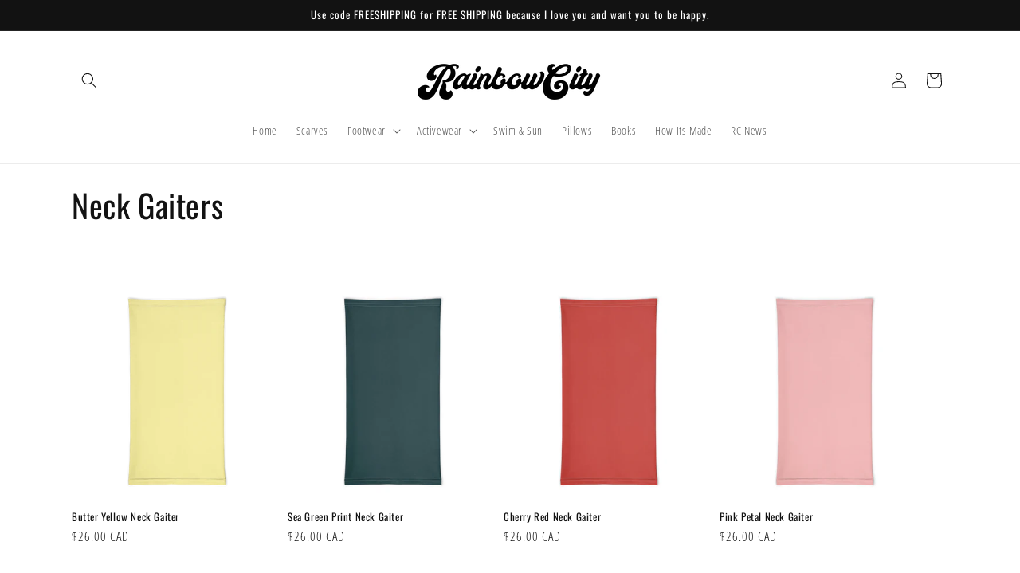

--- FILE ---
content_type: text/html; charset=utf-8
request_url: https://rainbowcity.ca/collections/neck-gaiters
body_size: 39230
content:
<!doctype html>
<html class="no-js" lang="en">
  <head>

    <meta name="facebook-domain-verification" content="67sfxip2vgfd7eqqh0gczyxgwfh93t" />
 <!-- Google Tag Manager -->
<script>(function(w,d,s,l,i){w[l]=w[l]||[];w[l].push({'gtm.start':
new Date().getTime(),event:'gtm.js'});var f=d.getElementsByTagName(s)[0],
j=d.createElement(s),dl=l!='dataLayer'?'&l='+l:'';j.async=true;j.src=
'https://www.googletagmanager.com/gtm.js?id='+i+dl;f.parentNode.insertBefore(j,f);
})(window,document,'script','dataLayer','GTM-KL8VSBXG');</script>
<!-- End Google Tag Manager -->

<!-- Google tag (gtag.js) -->
<script async src="https://www.googletagmanager.com/gtag/js?id=G-X86EC75PY3"></script>
<script>
  window.dataLayer = window.dataLayer || [];
  function gtag(){dataLayer.push(arguments);}
  gtag('js', new Date());

  gtag('config', 'G-X86EC75PY3');
</script>

    <!-- Event snippet for Google Shopping App View Item conversion page -->
<script>
  gtag('event', 'conversion', {
      'send_to': 'AW-11398201831/XD7ZCPSEn_MYEOeDi7sq',
      'value': 0.0,
      'currency': 'CAD'
  });
</script>
    
<meta name="p:domain_verify" content="d1f16c9c13270650a3b581762a031dd7"/>
   
    <meta charset="utf-8">
    <meta http-equiv="X-UA-Compatible" content="IE=edge">
    <meta name="viewport" content="width=device-width,initial-scale=1">
    <meta name="theme-color" content="">
    <link rel="canonical" href="https://rainbowcity.ca/collections/neck-gaiters"><link rel="icon" type="image/png" href="//rainbowcity.ca/cdn/shop/files/FAvicon.png?crop=center&height=32&v=1668046695&width=32"><link rel="preconnect" href="https://fonts.shopifycdn.com" crossorigin><title>
      Neck Gaiters
 &ndash; Rainbow City</title>

    

    

<meta property="og:site_name" content="Rainbow City">
<meta property="og:url" content="https://rainbowcity.ca/collections/neck-gaiters">
<meta property="og:title" content="Neck Gaiters">
<meta property="og:type" content="website">
<meta property="og:description" content="Obnoxiously colourful fashion &amp; stationary. Featuring original artwork designed in Canada."><meta property="og:image" content="http://rainbowcity.ca/cdn/shop/collections/all-over-print-neck-gaiter-white-600b38c6349ae.png?v=1616100975">
  <meta property="og:image:secure_url" content="https://rainbowcity.ca/cdn/shop/collections/all-over-print-neck-gaiter-white-600b38c6349ae.png?v=1616100975">
  <meta property="og:image:width" content="1000">
  <meta property="og:image:height" content="1000"><meta name="twitter:card" content="summary_large_image">
<meta name="twitter:title" content="Neck Gaiters">
<meta name="twitter:description" content="Obnoxiously colourful fashion &amp; stationary. Featuring original artwork designed in Canada.">


    <script src="//rainbowcity.ca/cdn/shop/t/19/assets/constants.js?v=58251544750838685771690665352" defer="defer"></script>
    <script src="//rainbowcity.ca/cdn/shop/t/19/assets/pubsub.js?v=158357773527763999511690665353" defer="defer"></script>
    <script src="//rainbowcity.ca/cdn/shop/t/19/assets/global.js?v=54939145903281508041690665352" defer="defer"></script><script src="//rainbowcity.ca/cdn/shop/t/19/assets/animations.js?v=88693664871331136111690665351" defer="defer"></script><script>window.performance && window.performance.mark && window.performance.mark('shopify.content_for_header.start');</script><meta name="google-site-verification" content="8QwByRaoLxRrpPwD8PJZdY_7kVDV0FSJNa_XpPYC7to">
<meta name="facebook-domain-verification" content="67sfxip2vgfd7eqqh0gczyxgwfh93t">
<meta id="shopify-digital-wallet" name="shopify-digital-wallet" content="/51034488990/digital_wallets/dialog">
<meta name="shopify-checkout-api-token" content="3f679426fbce58ad17ab48bfaed09e17">
<meta id="in-context-paypal-metadata" data-shop-id="51034488990" data-venmo-supported="false" data-environment="production" data-locale="en_US" data-paypal-v4="true" data-currency="CAD">
<link rel="alternate" type="application/atom+xml" title="Feed" href="/collections/neck-gaiters.atom" />
<link rel="alternate" type="application/json+oembed" href="https://rainbowcity.ca/collections/neck-gaiters.oembed">
<script async="async" src="/checkouts/internal/preloads.js?locale=en-CA"></script>
<link rel="preconnect" href="https://shop.app" crossorigin="anonymous">
<script async="async" src="https://shop.app/checkouts/internal/preloads.js?locale=en-CA&shop_id=51034488990" crossorigin="anonymous"></script>
<script id="apple-pay-shop-capabilities" type="application/json">{"shopId":51034488990,"countryCode":"CA","currencyCode":"CAD","merchantCapabilities":["supports3DS"],"merchantId":"gid:\/\/shopify\/Shop\/51034488990","merchantName":"Rainbow City","requiredBillingContactFields":["postalAddress","email"],"requiredShippingContactFields":["postalAddress","email"],"shippingType":"shipping","supportedNetworks":["visa","masterCard","amex","discover","interac","jcb"],"total":{"type":"pending","label":"Rainbow City","amount":"1.00"},"shopifyPaymentsEnabled":true,"supportsSubscriptions":true}</script>
<script id="shopify-features" type="application/json">{"accessToken":"3f679426fbce58ad17ab48bfaed09e17","betas":["rich-media-storefront-analytics"],"domain":"rainbowcity.ca","predictiveSearch":true,"shopId":51034488990,"locale":"en"}</script>
<script>var Shopify = Shopify || {};
Shopify.shop = "rainbow-studio-aesthetic.myshopify.com";
Shopify.locale = "en";
Shopify.currency = {"active":"CAD","rate":"1.0"};
Shopify.country = "CA";
Shopify.theme = {"name":"PINTEREST UPDATE (Dawn July 2023)","id":136887468287,"schema_name":"Dawn","schema_version":"11.0.0","theme_store_id":887,"role":"main"};
Shopify.theme.handle = "null";
Shopify.theme.style = {"id":null,"handle":null};
Shopify.cdnHost = "rainbowcity.ca/cdn";
Shopify.routes = Shopify.routes || {};
Shopify.routes.root = "/";</script>
<script type="module">!function(o){(o.Shopify=o.Shopify||{}).modules=!0}(window);</script>
<script>!function(o){function n(){var o=[];function n(){o.push(Array.prototype.slice.apply(arguments))}return n.q=o,n}var t=o.Shopify=o.Shopify||{};t.loadFeatures=n(),t.autoloadFeatures=n()}(window);</script>
<script>
  window.ShopifyPay = window.ShopifyPay || {};
  window.ShopifyPay.apiHost = "shop.app\/pay";
  window.ShopifyPay.redirectState = null;
</script>
<script id="shop-js-analytics" type="application/json">{"pageType":"collection"}</script>
<script defer="defer" async type="module" src="//rainbowcity.ca/cdn/shopifycloud/shop-js/modules/v2/client.init-shop-cart-sync_C5BV16lS.en.esm.js"></script>
<script defer="defer" async type="module" src="//rainbowcity.ca/cdn/shopifycloud/shop-js/modules/v2/chunk.common_CygWptCX.esm.js"></script>
<script type="module">
  await import("//rainbowcity.ca/cdn/shopifycloud/shop-js/modules/v2/client.init-shop-cart-sync_C5BV16lS.en.esm.js");
await import("//rainbowcity.ca/cdn/shopifycloud/shop-js/modules/v2/chunk.common_CygWptCX.esm.js");

  window.Shopify.SignInWithShop?.initShopCartSync?.({"fedCMEnabled":true,"windoidEnabled":true});

</script>
<script>
  window.Shopify = window.Shopify || {};
  if (!window.Shopify.featureAssets) window.Shopify.featureAssets = {};
  window.Shopify.featureAssets['shop-js'] = {"shop-cart-sync":["modules/v2/client.shop-cart-sync_ZFArdW7E.en.esm.js","modules/v2/chunk.common_CygWptCX.esm.js"],"init-fed-cm":["modules/v2/client.init-fed-cm_CmiC4vf6.en.esm.js","modules/v2/chunk.common_CygWptCX.esm.js"],"shop-button":["modules/v2/client.shop-button_tlx5R9nI.en.esm.js","modules/v2/chunk.common_CygWptCX.esm.js"],"shop-cash-offers":["modules/v2/client.shop-cash-offers_DOA2yAJr.en.esm.js","modules/v2/chunk.common_CygWptCX.esm.js","modules/v2/chunk.modal_D71HUcav.esm.js"],"init-windoid":["modules/v2/client.init-windoid_sURxWdc1.en.esm.js","modules/v2/chunk.common_CygWptCX.esm.js"],"shop-toast-manager":["modules/v2/client.shop-toast-manager_ClPi3nE9.en.esm.js","modules/v2/chunk.common_CygWptCX.esm.js"],"init-shop-email-lookup-coordinator":["modules/v2/client.init-shop-email-lookup-coordinator_B8hsDcYM.en.esm.js","modules/v2/chunk.common_CygWptCX.esm.js"],"init-shop-cart-sync":["modules/v2/client.init-shop-cart-sync_C5BV16lS.en.esm.js","modules/v2/chunk.common_CygWptCX.esm.js"],"avatar":["modules/v2/client.avatar_BTnouDA3.en.esm.js"],"pay-button":["modules/v2/client.pay-button_FdsNuTd3.en.esm.js","modules/v2/chunk.common_CygWptCX.esm.js"],"init-customer-accounts":["modules/v2/client.init-customer-accounts_DxDtT_ad.en.esm.js","modules/v2/client.shop-login-button_C5VAVYt1.en.esm.js","modules/v2/chunk.common_CygWptCX.esm.js","modules/v2/chunk.modal_D71HUcav.esm.js"],"init-shop-for-new-customer-accounts":["modules/v2/client.init-shop-for-new-customer-accounts_ChsxoAhi.en.esm.js","modules/v2/client.shop-login-button_C5VAVYt1.en.esm.js","modules/v2/chunk.common_CygWptCX.esm.js","modules/v2/chunk.modal_D71HUcav.esm.js"],"shop-login-button":["modules/v2/client.shop-login-button_C5VAVYt1.en.esm.js","modules/v2/chunk.common_CygWptCX.esm.js","modules/v2/chunk.modal_D71HUcav.esm.js"],"init-customer-accounts-sign-up":["modules/v2/client.init-customer-accounts-sign-up_CPSyQ0Tj.en.esm.js","modules/v2/client.shop-login-button_C5VAVYt1.en.esm.js","modules/v2/chunk.common_CygWptCX.esm.js","modules/v2/chunk.modal_D71HUcav.esm.js"],"shop-follow-button":["modules/v2/client.shop-follow-button_Cva4Ekp9.en.esm.js","modules/v2/chunk.common_CygWptCX.esm.js","modules/v2/chunk.modal_D71HUcav.esm.js"],"checkout-modal":["modules/v2/client.checkout-modal_BPM8l0SH.en.esm.js","modules/v2/chunk.common_CygWptCX.esm.js","modules/v2/chunk.modal_D71HUcav.esm.js"],"lead-capture":["modules/v2/client.lead-capture_Bi8yE_yS.en.esm.js","modules/v2/chunk.common_CygWptCX.esm.js","modules/v2/chunk.modal_D71HUcav.esm.js"],"shop-login":["modules/v2/client.shop-login_D6lNrXab.en.esm.js","modules/v2/chunk.common_CygWptCX.esm.js","modules/v2/chunk.modal_D71HUcav.esm.js"],"payment-terms":["modules/v2/client.payment-terms_CZxnsJam.en.esm.js","modules/v2/chunk.common_CygWptCX.esm.js","modules/v2/chunk.modal_D71HUcav.esm.js"]};
</script>
<script>(function() {
  var isLoaded = false;
  function asyncLoad() {
    if (isLoaded) return;
    isLoaded = true;
    var urls = ["\/\/cdn.shopify.com\/proxy\/86eb73a9c057f48ed638a061020f04ac399e6e14f3cb8cfaee190b9f8045421e\/static.cdn.printful.com\/static\/js\/external\/shopify-product-customizer.js?v=0.28\u0026shop=rainbow-studio-aesthetic.myshopify.com\u0026sp-cache-control=cHVibGljLCBtYXgtYWdlPTkwMA","https:\/\/admin.revenuehunt.com\/embed.js?shop=rainbow-studio-aesthetic.myshopify.com"];
    for (var i = 0; i < urls.length; i++) {
      var s = document.createElement('script');
      s.type = 'text/javascript';
      s.async = true;
      s.src = urls[i];
      var x = document.getElementsByTagName('script')[0];
      x.parentNode.insertBefore(s, x);
    }
  };
  if(window.attachEvent) {
    window.attachEvent('onload', asyncLoad);
  } else {
    window.addEventListener('load', asyncLoad, false);
  }
})();</script>
<script id="__st">var __st={"a":51034488990,"offset":-18000,"reqid":"b39e8402-b1f0-4d7d-9273-52b920fe461d-1768725082","pageurl":"rainbowcity.ca\/collections\/neck-gaiters","u":"a0d9529486c5","p":"collection","rtyp":"collection","rid":262185451678};</script>
<script>window.ShopifyPaypalV4VisibilityTracking = true;</script>
<script id="captcha-bootstrap">!function(){'use strict';const t='contact',e='account',n='new_comment',o=[[t,t],['blogs',n],['comments',n],[t,'customer']],c=[[e,'customer_login'],[e,'guest_login'],[e,'recover_customer_password'],[e,'create_customer']],r=t=>t.map((([t,e])=>`form[action*='/${t}']:not([data-nocaptcha='true']) input[name='form_type'][value='${e}']`)).join(','),a=t=>()=>t?[...document.querySelectorAll(t)].map((t=>t.form)):[];function s(){const t=[...o],e=r(t);return a(e)}const i='password',u='form_key',d=['recaptcha-v3-token','g-recaptcha-response','h-captcha-response',i],f=()=>{try{return window.sessionStorage}catch{return}},m='__shopify_v',_=t=>t.elements[u];function p(t,e,n=!1){try{const o=window.sessionStorage,c=JSON.parse(o.getItem(e)),{data:r}=function(t){const{data:e,action:n}=t;return t[m]||n?{data:e,action:n}:{data:t,action:n}}(c);for(const[e,n]of Object.entries(r))t.elements[e]&&(t.elements[e].value=n);n&&o.removeItem(e)}catch(o){console.error('form repopulation failed',{error:o})}}const l='form_type',E='cptcha';function T(t){t.dataset[E]=!0}const w=window,h=w.document,L='Shopify',v='ce_forms',y='captcha';let A=!1;((t,e)=>{const n=(g='f06e6c50-85a8-45c8-87d0-21a2b65856fe',I='https://cdn.shopify.com/shopifycloud/storefront-forms-hcaptcha/ce_storefront_forms_captcha_hcaptcha.v1.5.2.iife.js',D={infoText:'Protected by hCaptcha',privacyText:'Privacy',termsText:'Terms'},(t,e,n)=>{const o=w[L][v],c=o.bindForm;if(c)return c(t,g,e,D).then(n);var r;o.q.push([[t,g,e,D],n]),r=I,A||(h.body.append(Object.assign(h.createElement('script'),{id:'captcha-provider',async:!0,src:r})),A=!0)});var g,I,D;w[L]=w[L]||{},w[L][v]=w[L][v]||{},w[L][v].q=[],w[L][y]=w[L][y]||{},w[L][y].protect=function(t,e){n(t,void 0,e),T(t)},Object.freeze(w[L][y]),function(t,e,n,w,h,L){const[v,y,A,g]=function(t,e,n){const i=e?o:[],u=t?c:[],d=[...i,...u],f=r(d),m=r(i),_=r(d.filter((([t,e])=>n.includes(e))));return[a(f),a(m),a(_),s()]}(w,h,L),I=t=>{const e=t.target;return e instanceof HTMLFormElement?e:e&&e.form},D=t=>v().includes(t);t.addEventListener('submit',(t=>{const e=I(t);if(!e)return;const n=D(e)&&!e.dataset.hcaptchaBound&&!e.dataset.recaptchaBound,o=_(e),c=g().includes(e)&&(!o||!o.value);(n||c)&&t.preventDefault(),c&&!n&&(function(t){try{if(!f())return;!function(t){const e=f();if(!e)return;const n=_(t);if(!n)return;const o=n.value;o&&e.removeItem(o)}(t);const e=Array.from(Array(32),(()=>Math.random().toString(36)[2])).join('');!function(t,e){_(t)||t.append(Object.assign(document.createElement('input'),{type:'hidden',name:u})),t.elements[u].value=e}(t,e),function(t,e){const n=f();if(!n)return;const o=[...t.querySelectorAll(`input[type='${i}']`)].map((({name:t})=>t)),c=[...d,...o],r={};for(const[a,s]of new FormData(t).entries())c.includes(a)||(r[a]=s);n.setItem(e,JSON.stringify({[m]:1,action:t.action,data:r}))}(t,e)}catch(e){console.error('failed to persist form',e)}}(e),e.submit())}));const S=(t,e)=>{t&&!t.dataset[E]&&(n(t,e.some((e=>e===t))),T(t))};for(const o of['focusin','change'])t.addEventListener(o,(t=>{const e=I(t);D(e)&&S(e,y())}));const B=e.get('form_key'),M=e.get(l),P=B&&M;t.addEventListener('DOMContentLoaded',(()=>{const t=y();if(P)for(const e of t)e.elements[l].value===M&&p(e,B);[...new Set([...A(),...v().filter((t=>'true'===t.dataset.shopifyCaptcha))])].forEach((e=>S(e,t)))}))}(h,new URLSearchParams(w.location.search),n,t,e,['guest_login'])})(!0,!0)}();</script>
<script integrity="sha256-4kQ18oKyAcykRKYeNunJcIwy7WH5gtpwJnB7kiuLZ1E=" data-source-attribution="shopify.loadfeatures" defer="defer" src="//rainbowcity.ca/cdn/shopifycloud/storefront/assets/storefront/load_feature-a0a9edcb.js" crossorigin="anonymous"></script>
<script crossorigin="anonymous" defer="defer" src="//rainbowcity.ca/cdn/shopifycloud/storefront/assets/shopify_pay/storefront-65b4c6d7.js?v=20250812"></script>
<script data-source-attribution="shopify.dynamic_checkout.dynamic.init">var Shopify=Shopify||{};Shopify.PaymentButton=Shopify.PaymentButton||{isStorefrontPortableWallets:!0,init:function(){window.Shopify.PaymentButton.init=function(){};var t=document.createElement("script");t.src="https://rainbowcity.ca/cdn/shopifycloud/portable-wallets/latest/portable-wallets.en.js",t.type="module",document.head.appendChild(t)}};
</script>
<script data-source-attribution="shopify.dynamic_checkout.buyer_consent">
  function portableWalletsHideBuyerConsent(e){var t=document.getElementById("shopify-buyer-consent"),n=document.getElementById("shopify-subscription-policy-button");t&&n&&(t.classList.add("hidden"),t.setAttribute("aria-hidden","true"),n.removeEventListener("click",e))}function portableWalletsShowBuyerConsent(e){var t=document.getElementById("shopify-buyer-consent"),n=document.getElementById("shopify-subscription-policy-button");t&&n&&(t.classList.remove("hidden"),t.removeAttribute("aria-hidden"),n.addEventListener("click",e))}window.Shopify?.PaymentButton&&(window.Shopify.PaymentButton.hideBuyerConsent=portableWalletsHideBuyerConsent,window.Shopify.PaymentButton.showBuyerConsent=portableWalletsShowBuyerConsent);
</script>
<script data-source-attribution="shopify.dynamic_checkout.cart.bootstrap">document.addEventListener("DOMContentLoaded",(function(){function t(){return document.querySelector("shopify-accelerated-checkout-cart, shopify-accelerated-checkout")}if(t())Shopify.PaymentButton.init();else{new MutationObserver((function(e,n){t()&&(Shopify.PaymentButton.init(),n.disconnect())})).observe(document.body,{childList:!0,subtree:!0})}}));
</script>
<script id='scb4127' type='text/javascript' async='' src='https://rainbowcity.ca/cdn/shopifycloud/privacy-banner/storefront-banner.js'></script><link id="shopify-accelerated-checkout-styles" rel="stylesheet" media="screen" href="https://rainbowcity.ca/cdn/shopifycloud/portable-wallets/latest/accelerated-checkout-backwards-compat.css" crossorigin="anonymous">
<style id="shopify-accelerated-checkout-cart">
        #shopify-buyer-consent {
  margin-top: 1em;
  display: inline-block;
  width: 100%;
}

#shopify-buyer-consent.hidden {
  display: none;
}

#shopify-subscription-policy-button {
  background: none;
  border: none;
  padding: 0;
  text-decoration: underline;
  font-size: inherit;
  cursor: pointer;
}

#shopify-subscription-policy-button::before {
  box-shadow: none;
}

      </style>
<script id="sections-script" data-sections="header" defer="defer" src="//rainbowcity.ca/cdn/shop/t/19/compiled_assets/scripts.js?2588"></script>
<script>window.performance && window.performance.mark && window.performance.mark('shopify.content_for_header.end');</script>


    <style data-shopify>
      @font-face {
  font-family: "Open Sans Condensed";
  font-weight: 300;
  font-style: normal;
  font-display: swap;
  src: url("//rainbowcity.ca/cdn/fonts/open_sans_condensed/opensanscondensed_n3.f268bf7db5085696a282f0abbabcfc102d638ce3.woff2") format("woff2"),
       url("//rainbowcity.ca/cdn/fonts/open_sans_condensed/opensanscondensed_n3.a03eb30ee41b9b551e1810d3ce643d7f729ca553.woff") format("woff");
}

      @font-face {
  font-family: "Open Sans Condensed";
  font-weight: 700;
  font-style: normal;
  font-display: swap;
  src: url("//rainbowcity.ca/cdn/fonts/open_sans_condensed/opensanscondensed_n7.540ad984d87539ff9a03e07d9527f1ec85e214bc.woff2") format("woff2"),
       url("//rainbowcity.ca/cdn/fonts/open_sans_condensed/opensanscondensed_n7.0ccd6ca2773ce782c7c735ca14a677a02c206a2e.woff") format("woff");
}

      @font-face {
  font-family: "Open Sans Condensed";
  font-weight: 300;
  font-style: italic;
  font-display: swap;
  src: url("//rainbowcity.ca/cdn/fonts/open_sans_condensed/opensanscondensed_i3.1b73cf9b8ab2b8f47a695217ca53e3196a0970d7.woff2") format("woff2"),
       url("//rainbowcity.ca/cdn/fonts/open_sans_condensed/opensanscondensed_i3.0c21f49f4243e6df05e9a3cacf558dbe1a1ed6fd.woff") format("woff");
}

      @font-face {
  font-family: "Open Sans Condensed";
  font-weight: 700;
  font-style: italic;
  font-display: swap;
  src: url("//rainbowcity.ca/cdn/fonts/open_sans_condensed/opensanscondensed_i7.b3af424e64a219e4d91dc9285b3e0c96b029e81e.woff2") format("woff2"),
       url("//rainbowcity.ca/cdn/fonts/open_sans_condensed/opensanscondensed_i7.ef954f777d637a453b9ee01dc166c8ab51f5e8f0.woff") format("woff");
}

      @font-face {
  font-family: Oswald;
  font-weight: 400;
  font-style: normal;
  font-display: swap;
  src: url("//rainbowcity.ca/cdn/fonts/oswald/oswald_n4.7760ed7a63e536050f64bb0607ff70ce07a480bd.woff2") format("woff2"),
       url("//rainbowcity.ca/cdn/fonts/oswald/oswald_n4.ae5e497f60fc686568afe76e9ff1872693c533e9.woff") format("woff");
}


      
        :root,
        .color-background-1 {
          --color-background: 255,255,255;
        
          --gradient-background: #ffffff;
        
        --color-foreground: 18,18,18;
        --color-shadow: 18,18,18;
        --color-button: 18,18,18;
        --color-button-text: 255,255,255;
        --color-secondary-button: 255,255,255;
        --color-secondary-button-text: 18,18,18;
        --color-link: 18,18,18;
        --color-badge-foreground: 18,18,18;
        --color-badge-background: 255,255,255;
        --color-badge-border: 18,18,18;
        --payment-terms-background-color: rgb(255 255 255);
      }
      
        
        .color-background-2 {
          --color-background: 245,245,245;
        
          --gradient-background: #f5f5f5;
        
        --color-foreground: 18,18,18;
        --color-shadow: 18,18,18;
        --color-button: 18,18,18;
        --color-button-text: 255,255,255;
        --color-secondary-button: 245,245,245;
        --color-secondary-button-text: 18,18,18;
        --color-link: 18,18,18;
        --color-badge-foreground: 18,18,18;
        --color-badge-background: 245,245,245;
        --color-badge-border: 18,18,18;
        --payment-terms-background-color: rgb(245 245 245);
      }
      
        
        .color-inverse {
          --color-background: 18,18,18;
        
          --gradient-background: #121212;
        
        --color-foreground: 255,255,255;
        --color-shadow: 18,18,18;
        --color-button: 255,255,255;
        --color-button-text: 18,18,18;
        --color-secondary-button: 18,18,18;
        --color-secondary-button-text: 255,255,255;
        --color-link: 255,255,255;
        --color-badge-foreground: 255,255,255;
        --color-badge-background: 18,18,18;
        --color-badge-border: 255,255,255;
        --payment-terms-background-color: rgb(18 18 18);
      }
      
        
        .color-accent-1 {
          --color-background: 239,239,239;
        
          --gradient-background: #efefef;
        
        --color-foreground: 0,0,0;
        --color-shadow: 18,18,18;
        --color-button: 0,0,0;
        --color-button-text: 255,255,255;
        --color-secondary-button: 239,239,239;
        --color-secondary-button-text: 18,18,18;
        --color-link: 18,18,18;
        --color-badge-foreground: 0,0,0;
        --color-badge-background: 239,239,239;
        --color-badge-border: 0,0,0;
        --payment-terms-background-color: rgb(239 239 239);
      }
      
        
        .color-accent-2 {
          --color-background: 0,0,0;
        
          --gradient-background: #000000;
        
        --color-foreground: 255,255,255;
        --color-shadow: 18,18,18;
        --color-button: 255,255,255;
        --color-button-text: 18,18,18;
        --color-secondary-button: 0,0,0;
        --color-secondary-button-text: 255,255,255;
        --color-link: 255,255,255;
        --color-badge-foreground: 255,255,255;
        --color-badge-background: 0,0,0;
        --color-badge-border: 255,255,255;
        --payment-terms-background-color: rgb(0 0 0);
      }
      
        
        .color-scheme-5d6f068f-9440-4ad9-bf3d-420d97267208 {
          --color-background: 245,245,245;
        
          --gradient-background: #f5f5f5;
        
        --color-foreground: 18,18,18;
        --color-shadow: 255,255,255;
        --color-button: 18,18,18;
        --color-button-text: ,,;
        --color-secondary-button: 245,245,245;
        --color-secondary-button-text: 255,255,255;
        --color-link: 255,255,255;
        --color-badge-foreground: 18,18,18;
        --color-badge-background: 245,245,245;
        --color-badge-border: 18,18,18;
        --payment-terms-background-color: rgb(245 245 245);
      }
      

      body, .color-background-1, .color-background-2, .color-inverse, .color-accent-1, .color-accent-2, .color-scheme-5d6f068f-9440-4ad9-bf3d-420d97267208 {
        color: rgba(var(--color-foreground), 0.75);
        background-color: rgb(var(--color-background));
      }

      :root {
        --font-body-family: "Open Sans Condensed", sans-serif;
        --font-body-style: normal;
        --font-body-weight: 300;
        --font-body-weight-bold: 600;

        --font-heading-family: Oswald, sans-serif;
        --font-heading-style: normal;
        --font-heading-weight: 400;

        --font-body-scale: 1.0;
        --font-heading-scale: 1.0;

        --media-padding: px;
        --media-border-opacity: 0.05;
        --media-border-width: 0px;
        --media-radius: 0px;
        --media-shadow-opacity: 0.0;
        --media-shadow-horizontal-offset: 0px;
        --media-shadow-vertical-offset: 0px;
        --media-shadow-blur-radius: 0px;
        --media-shadow-visible: 0;

        --page-width: 120rem;
        --page-width-margin: 0rem;

        --product-card-image-padding: 0.0rem;
        --product-card-corner-radius: 0.0rem;
        --product-card-text-alignment: left;
        --product-card-border-width: 0.0rem;
        --product-card-border-opacity: 0.0;
        --product-card-shadow-opacity: 0.1;
        --product-card-shadow-visible: 1;
        --product-card-shadow-horizontal-offset: 0.0rem;
        --product-card-shadow-vertical-offset: 0.0rem;
        --product-card-shadow-blur-radius: 0.0rem;

        --collection-card-image-padding: 0.0rem;
        --collection-card-corner-radius: 0.0rem;
        --collection-card-text-alignment: left;
        --collection-card-border-width: 0.0rem;
        --collection-card-border-opacity: 0.0;
        --collection-card-shadow-opacity: 0.1;
        --collection-card-shadow-visible: 1;
        --collection-card-shadow-horizontal-offset: 0.0rem;
        --collection-card-shadow-vertical-offset: 0.0rem;
        --collection-card-shadow-blur-radius: 0.0rem;

        --blog-card-image-padding: 0.0rem;
        --blog-card-corner-radius: 0.0rem;
        --blog-card-text-alignment: left;
        --blog-card-border-width: 0.0rem;
        --blog-card-border-opacity: 0.0;
        --blog-card-shadow-opacity: 0.1;
        --blog-card-shadow-visible: 1;
        --blog-card-shadow-horizontal-offset: 0.0rem;
        --blog-card-shadow-vertical-offset: 0.0rem;
        --blog-card-shadow-blur-radius: 0.0rem;

        --badge-corner-radius: 4.0rem;

        --popup-border-width: 1px;
        --popup-border-opacity: 0.1;
        --popup-corner-radius: 0px;
        --popup-shadow-opacity: 0.0;
        --popup-shadow-horizontal-offset: 0px;
        --popup-shadow-vertical-offset: 0px;
        --popup-shadow-blur-radius: 0px;

        --drawer-border-width: 1px;
        --drawer-border-opacity: 0.1;
        --drawer-shadow-opacity: 0.0;
        --drawer-shadow-horizontal-offset: 0px;
        --drawer-shadow-vertical-offset: 0px;
        --drawer-shadow-blur-radius: 0px;

        --spacing-sections-desktop: 0px;
        --spacing-sections-mobile: 0px;

        --grid-desktop-vertical-spacing: 8px;
        --grid-desktop-horizontal-spacing: 8px;
        --grid-mobile-vertical-spacing: 4px;
        --grid-mobile-horizontal-spacing: 4px;

        --text-boxes-border-opacity: 0.0;
        --text-boxes-border-width: 0px;
        --text-boxes-radius: 0px;
        --text-boxes-shadow-opacity: 0.0;
        --text-boxes-shadow-visible: 0;
        --text-boxes-shadow-horizontal-offset: 0px;
        --text-boxes-shadow-vertical-offset: 0px;
        --text-boxes-shadow-blur-radius: 0px;

        --buttons-radius: 0px;
        --buttons-radius-outset: 0px;
        --buttons-border-width: 1px;
        --buttons-border-opacity: 1.0;
        --buttons-shadow-opacity: 0.0;
        --buttons-shadow-visible: 0;
        --buttons-shadow-horizontal-offset: 0px;
        --buttons-shadow-vertical-offset: 0px;
        --buttons-shadow-blur-radius: 0px;
        --buttons-border-offset: 0px;

        --inputs-radius: 0px;
        --inputs-border-width: 1px;
        --inputs-border-opacity: 0.55;
        --inputs-shadow-opacity: 0.0;
        --inputs-shadow-horizontal-offset: 0px;
        --inputs-margin-offset: 0px;
        --inputs-shadow-vertical-offset: 0px;
        --inputs-shadow-blur-radius: 0px;
        --inputs-radius-outset: 0px;

        --variant-pills-radius: 40px;
        --variant-pills-border-width: 1px;
        --variant-pills-border-opacity: 0.55;
        --variant-pills-shadow-opacity: 0.0;
        --variant-pills-shadow-horizontal-offset: 0px;
        --variant-pills-shadow-vertical-offset: 0px;
        --variant-pills-shadow-blur-radius: 0px;
      }

      *,
      *::before,
      *::after {
        box-sizing: inherit;
      }

      html {
        box-sizing: border-box;
        font-size: calc(var(--font-body-scale) * 62.5%);
        height: 100%;
      }

      body {
        display: grid;
        grid-template-rows: auto auto 1fr auto;
        grid-template-columns: 100%;
        min-height: 100%;
        margin: 0;
        font-size: 1.5rem;
        letter-spacing: 0.06rem;
        line-height: calc(1 + 0.8 / var(--font-body-scale));
        font-family: var(--font-body-family);
        font-style: var(--font-body-style);
        font-weight: var(--font-body-weight);
      }

      @media screen and (min-width: 750px) {
        body {
          font-size: 1.6rem;
        }
      }
    </style>

    <link href="//rainbowcity.ca/cdn/shop/t/19/assets/base.css?v=165191016556652226921690665351" rel="stylesheet" type="text/css" media="all" />
<link rel="preload" as="font" href="//rainbowcity.ca/cdn/fonts/open_sans_condensed/opensanscondensed_n3.f268bf7db5085696a282f0abbabcfc102d638ce3.woff2" type="font/woff2" crossorigin><link rel="preload" as="font" href="//rainbowcity.ca/cdn/fonts/oswald/oswald_n4.7760ed7a63e536050f64bb0607ff70ce07a480bd.woff2" type="font/woff2" crossorigin><link href="//rainbowcity.ca/cdn/shop/t/19/assets/component-localization-form.css?v=143319823105703127341690665352" rel="stylesheet" type="text/css" media="all" />
      <script src="//rainbowcity.ca/cdn/shop/t/19/assets/localization-form.js?v=161644695336821385561690665352" defer="defer"></script><link
        rel="stylesheet"
        href="//rainbowcity.ca/cdn/shop/t/19/assets/component-predictive-search.css?v=118923337488134913561690665352"
        media="print"
        onload="this.media='all'"
      ><script>
      document.documentElement.className = document.documentElement.className.replace('no-js', 'js');
      if (Shopify.designMode) {
        document.documentElement.classList.add('shopify-design-mode');
      }
    </script>
  <link href="https://monorail-edge.shopifysvc.com" rel="dns-prefetch">
<script>(function(){if ("sendBeacon" in navigator && "performance" in window) {try {var session_token_from_headers = performance.getEntriesByType('navigation')[0].serverTiming.find(x => x.name == '_s').description;} catch {var session_token_from_headers = undefined;}var session_cookie_matches = document.cookie.match(/_shopify_s=([^;]*)/);var session_token_from_cookie = session_cookie_matches && session_cookie_matches.length === 2 ? session_cookie_matches[1] : "";var session_token = session_token_from_headers || session_token_from_cookie || "";function handle_abandonment_event(e) {var entries = performance.getEntries().filter(function(entry) {return /monorail-edge.shopifysvc.com/.test(entry.name);});if (!window.abandonment_tracked && entries.length === 0) {window.abandonment_tracked = true;var currentMs = Date.now();var navigation_start = performance.timing.navigationStart;var payload = {shop_id: 51034488990,url: window.location.href,navigation_start,duration: currentMs - navigation_start,session_token,page_type: "collection"};window.navigator.sendBeacon("https://monorail-edge.shopifysvc.com/v1/produce", JSON.stringify({schema_id: "online_store_buyer_site_abandonment/1.1",payload: payload,metadata: {event_created_at_ms: currentMs,event_sent_at_ms: currentMs}}));}}window.addEventListener('pagehide', handle_abandonment_event);}}());</script>
<script id="web-pixels-manager-setup">(function e(e,d,r,n,o){if(void 0===o&&(o={}),!Boolean(null===(a=null===(i=window.Shopify)||void 0===i?void 0:i.analytics)||void 0===a?void 0:a.replayQueue)){var i,a;window.Shopify=window.Shopify||{};var t=window.Shopify;t.analytics=t.analytics||{};var s=t.analytics;s.replayQueue=[],s.publish=function(e,d,r){return s.replayQueue.push([e,d,r]),!0};try{self.performance.mark("wpm:start")}catch(e){}var l=function(){var e={modern:/Edge?\/(1{2}[4-9]|1[2-9]\d|[2-9]\d{2}|\d{4,})\.\d+(\.\d+|)|Firefox\/(1{2}[4-9]|1[2-9]\d|[2-9]\d{2}|\d{4,})\.\d+(\.\d+|)|Chrom(ium|e)\/(9{2}|\d{3,})\.\d+(\.\d+|)|(Maci|X1{2}).+ Version\/(15\.\d+|(1[6-9]|[2-9]\d|\d{3,})\.\d+)([,.]\d+|)( \(\w+\)|)( Mobile\/\w+|) Safari\/|Chrome.+OPR\/(9{2}|\d{3,})\.\d+\.\d+|(CPU[ +]OS|iPhone[ +]OS|CPU[ +]iPhone|CPU IPhone OS|CPU iPad OS)[ +]+(15[._]\d+|(1[6-9]|[2-9]\d|\d{3,})[._]\d+)([._]\d+|)|Android:?[ /-](13[3-9]|1[4-9]\d|[2-9]\d{2}|\d{4,})(\.\d+|)(\.\d+|)|Android.+Firefox\/(13[5-9]|1[4-9]\d|[2-9]\d{2}|\d{4,})\.\d+(\.\d+|)|Android.+Chrom(ium|e)\/(13[3-9]|1[4-9]\d|[2-9]\d{2}|\d{4,})\.\d+(\.\d+|)|SamsungBrowser\/([2-9]\d|\d{3,})\.\d+/,legacy:/Edge?\/(1[6-9]|[2-9]\d|\d{3,})\.\d+(\.\d+|)|Firefox\/(5[4-9]|[6-9]\d|\d{3,})\.\d+(\.\d+|)|Chrom(ium|e)\/(5[1-9]|[6-9]\d|\d{3,})\.\d+(\.\d+|)([\d.]+$|.*Safari\/(?![\d.]+ Edge\/[\d.]+$))|(Maci|X1{2}).+ Version\/(10\.\d+|(1[1-9]|[2-9]\d|\d{3,})\.\d+)([,.]\d+|)( \(\w+\)|)( Mobile\/\w+|) Safari\/|Chrome.+OPR\/(3[89]|[4-9]\d|\d{3,})\.\d+\.\d+|(CPU[ +]OS|iPhone[ +]OS|CPU[ +]iPhone|CPU IPhone OS|CPU iPad OS)[ +]+(10[._]\d+|(1[1-9]|[2-9]\d|\d{3,})[._]\d+)([._]\d+|)|Android:?[ /-](13[3-9]|1[4-9]\d|[2-9]\d{2}|\d{4,})(\.\d+|)(\.\d+|)|Mobile Safari.+OPR\/([89]\d|\d{3,})\.\d+\.\d+|Android.+Firefox\/(13[5-9]|1[4-9]\d|[2-9]\d{2}|\d{4,})\.\d+(\.\d+|)|Android.+Chrom(ium|e)\/(13[3-9]|1[4-9]\d|[2-9]\d{2}|\d{4,})\.\d+(\.\d+|)|Android.+(UC? ?Browser|UCWEB|U3)[ /]?(15\.([5-9]|\d{2,})|(1[6-9]|[2-9]\d|\d{3,})\.\d+)\.\d+|SamsungBrowser\/(5\.\d+|([6-9]|\d{2,})\.\d+)|Android.+MQ{2}Browser\/(14(\.(9|\d{2,})|)|(1[5-9]|[2-9]\d|\d{3,})(\.\d+|))(\.\d+|)|K[Aa][Ii]OS\/(3\.\d+|([4-9]|\d{2,})\.\d+)(\.\d+|)/},d=e.modern,r=e.legacy,n=navigator.userAgent;return n.match(d)?"modern":n.match(r)?"legacy":"unknown"}(),u="modern"===l?"modern":"legacy",c=(null!=n?n:{modern:"",legacy:""})[u],f=function(e){return[e.baseUrl,"/wpm","/b",e.hashVersion,"modern"===e.buildTarget?"m":"l",".js"].join("")}({baseUrl:d,hashVersion:r,buildTarget:u}),m=function(e){var d=e.version,r=e.bundleTarget,n=e.surface,o=e.pageUrl,i=e.monorailEndpoint;return{emit:function(e){var a=e.status,t=e.errorMsg,s=(new Date).getTime(),l=JSON.stringify({metadata:{event_sent_at_ms:s},events:[{schema_id:"web_pixels_manager_load/3.1",payload:{version:d,bundle_target:r,page_url:o,status:a,surface:n,error_msg:t},metadata:{event_created_at_ms:s}}]});if(!i)return console&&console.warn&&console.warn("[Web Pixels Manager] No Monorail endpoint provided, skipping logging."),!1;try{return self.navigator.sendBeacon.bind(self.navigator)(i,l)}catch(e){}var u=new XMLHttpRequest;try{return u.open("POST",i,!0),u.setRequestHeader("Content-Type","text/plain"),u.send(l),!0}catch(e){return console&&console.warn&&console.warn("[Web Pixels Manager] Got an unhandled error while logging to Monorail."),!1}}}}({version:r,bundleTarget:l,surface:e.surface,pageUrl:self.location.href,monorailEndpoint:e.monorailEndpoint});try{o.browserTarget=l,function(e){var d=e.src,r=e.async,n=void 0===r||r,o=e.onload,i=e.onerror,a=e.sri,t=e.scriptDataAttributes,s=void 0===t?{}:t,l=document.createElement("script"),u=document.querySelector("head"),c=document.querySelector("body");if(l.async=n,l.src=d,a&&(l.integrity=a,l.crossOrigin="anonymous"),s)for(var f in s)if(Object.prototype.hasOwnProperty.call(s,f))try{l.dataset[f]=s[f]}catch(e){}if(o&&l.addEventListener("load",o),i&&l.addEventListener("error",i),u)u.appendChild(l);else{if(!c)throw new Error("Did not find a head or body element to append the script");c.appendChild(l)}}({src:f,async:!0,onload:function(){if(!function(){var e,d;return Boolean(null===(d=null===(e=window.Shopify)||void 0===e?void 0:e.analytics)||void 0===d?void 0:d.initialized)}()){var d=window.webPixelsManager.init(e)||void 0;if(d){var r=window.Shopify.analytics;r.replayQueue.forEach((function(e){var r=e[0],n=e[1],o=e[2];d.publishCustomEvent(r,n,o)})),r.replayQueue=[],r.publish=d.publishCustomEvent,r.visitor=d.visitor,r.initialized=!0}}},onerror:function(){return m.emit({status:"failed",errorMsg:"".concat(f," has failed to load")})},sri:function(e){var d=/^sha384-[A-Za-z0-9+/=]+$/;return"string"==typeof e&&d.test(e)}(c)?c:"",scriptDataAttributes:o}),m.emit({status:"loading"})}catch(e){m.emit({status:"failed",errorMsg:(null==e?void 0:e.message)||"Unknown error"})}}})({shopId: 51034488990,storefrontBaseUrl: "https://rainbowcity.ca",extensionsBaseUrl: "https://extensions.shopifycdn.com/cdn/shopifycloud/web-pixels-manager",monorailEndpoint: "https://monorail-edge.shopifysvc.com/unstable/produce_batch",surface: "storefront-renderer",enabledBetaFlags: ["2dca8a86"],webPixelsConfigList: [{"id":"519504127","configuration":"{\"config\":\"{\\\"pixel_id\\\":\\\"G-FJ2LMQK2R1\\\",\\\"target_country\\\":\\\"CA\\\",\\\"gtag_events\\\":[{\\\"type\\\":\\\"search\\\",\\\"action_label\\\":[\\\"G-FJ2LMQK2R1\\\",\\\"AW-11398201831\\\/YfZXCPeEn_MYEOeDi7sq\\\"]},{\\\"type\\\":\\\"begin_checkout\\\",\\\"action_label\\\":[\\\"G-FJ2LMQK2R1\\\",\\\"AW-11398201831\\\/UvLQCP2En_MYEOeDi7sq\\\"]},{\\\"type\\\":\\\"view_item\\\",\\\"action_label\\\":[\\\"G-FJ2LMQK2R1\\\",\\\"AW-11398201831\\\/XD7ZCPSEn_MYEOeDi7sq\\\",\\\"MC-076GQ516SM\\\"]},{\\\"type\\\":\\\"purchase\\\",\\\"action_label\\\":[\\\"G-FJ2LMQK2R1\\\",\\\"AW-11398201831\\\/y77GCO6En_MYEOeDi7sq\\\",\\\"MC-076GQ516SM\\\"]},{\\\"type\\\":\\\"page_view\\\",\\\"action_label\\\":[\\\"G-FJ2LMQK2R1\\\",\\\"AW-11398201831\\\/UhHXCPGEn_MYEOeDi7sq\\\",\\\"MC-076GQ516SM\\\"]},{\\\"type\\\":\\\"add_payment_info\\\",\\\"action_label\\\":[\\\"G-FJ2LMQK2R1\\\",\\\"AW-11398201831\\\/zY0YCICFn_MYEOeDi7sq\\\"]},{\\\"type\\\":\\\"add_to_cart\\\",\\\"action_label\\\":[\\\"G-FJ2LMQK2R1\\\",\\\"AW-11398201831\\\/Z9WJCPqEn_MYEOeDi7sq\\\"]}],\\\"enable_monitoring_mode\\\":false}\"}","eventPayloadVersion":"v1","runtimeContext":"OPEN","scriptVersion":"b2a88bafab3e21179ed38636efcd8a93","type":"APP","apiClientId":1780363,"privacyPurposes":[],"dataSharingAdjustments":{"protectedCustomerApprovalScopes":["read_customer_address","read_customer_email","read_customer_name","read_customer_personal_data","read_customer_phone"]}},{"id":"170852607","configuration":"{\"pixel_id\":\"384283849457711\",\"pixel_type\":\"facebook_pixel\"}","eventPayloadVersion":"v1","runtimeContext":"OPEN","scriptVersion":"ca16bc87fe92b6042fbaa3acc2fbdaa6","type":"APP","apiClientId":2329312,"privacyPurposes":["ANALYTICS","MARKETING","SALE_OF_DATA"],"dataSharingAdjustments":{"protectedCustomerApprovalScopes":["read_customer_address","read_customer_email","read_customer_name","read_customer_personal_data","read_customer_phone"]}},{"id":"shopify-app-pixel","configuration":"{}","eventPayloadVersion":"v1","runtimeContext":"STRICT","scriptVersion":"0450","apiClientId":"shopify-pixel","type":"APP","privacyPurposes":["ANALYTICS","MARKETING"]},{"id":"shopify-custom-pixel","eventPayloadVersion":"v1","runtimeContext":"LAX","scriptVersion":"0450","apiClientId":"shopify-pixel","type":"CUSTOM","privacyPurposes":["ANALYTICS","MARKETING"]}],isMerchantRequest: false,initData: {"shop":{"name":"Rainbow City","paymentSettings":{"currencyCode":"CAD"},"myshopifyDomain":"rainbow-studio-aesthetic.myshopify.com","countryCode":"CA","storefrontUrl":"https:\/\/rainbowcity.ca"},"customer":null,"cart":null,"checkout":null,"productVariants":[],"purchasingCompany":null},},"https://rainbowcity.ca/cdn","fcfee988w5aeb613cpc8e4bc33m6693e112",{"modern":"","legacy":""},{"shopId":"51034488990","storefrontBaseUrl":"https:\/\/rainbowcity.ca","extensionBaseUrl":"https:\/\/extensions.shopifycdn.com\/cdn\/shopifycloud\/web-pixels-manager","surface":"storefront-renderer","enabledBetaFlags":"[\"2dca8a86\"]","isMerchantRequest":"false","hashVersion":"fcfee988w5aeb613cpc8e4bc33m6693e112","publish":"custom","events":"[[\"page_viewed\",{}],[\"collection_viewed\",{\"collection\":{\"id\":\"262185451678\",\"title\":\"Neck Gaiters\",\"productVariants\":[{\"price\":{\"amount\":26.0,\"currencyCode\":\"CAD\"},\"product\":{\"title\":\"Butter Yellow Neck Gaiter\",\"vendor\":\"Rainbow Studio Aesthetic\",\"id\":\"6638124826782\",\"untranslatedTitle\":\"Butter Yellow Neck Gaiter\",\"url\":\"\/products\/yellow-butter-neck-gaiter\",\"type\":\"\"},\"id\":\"39580342550686\",\"image\":{\"src\":\"\/\/rainbowcity.ca\/cdn\/shop\/products\/all-over-print-neck-gaiter-white-front-606ce5bf7b4dd.png?v=1617749444\"},\"sku\":\"7528842_11414\",\"title\":\"Default Title\",\"untranslatedTitle\":\"Default Title\"},{\"price\":{\"amount\":26.0,\"currencyCode\":\"CAD\"},\"product\":{\"title\":\"Sea Green Print Neck Gaiter\",\"vendor\":\"Rainbow Studio Aesthetic\",\"id\":\"6638769569950\",\"untranslatedTitle\":\"Sea Green Print Neck Gaiter\",\"url\":\"\/products\/sea-green-print-neck-gaiter\",\"type\":\"\"},\"id\":\"39581809705118\",\"image\":{\"src\":\"\/\/rainbowcity.ca\/cdn\/shop\/products\/all-over-print-neck-gaiter-white-front-606d15a2d2901.jpg?v=1617761703\"},\"sku\":\"4245681_11414\",\"title\":\"Default Title\",\"untranslatedTitle\":\"Default Title\"},{\"price\":{\"amount\":26.0,\"currencyCode\":\"CAD\"},\"product\":{\"title\":\"Cherry Red Neck Gaiter\",\"vendor\":\"Rainbow Studio Aesthetic\",\"id\":\"6638786511006\",\"untranslatedTitle\":\"Cherry Red Neck Gaiter\",\"url\":\"\/products\/red-cherry-neck-gaiter\",\"type\":\"\"},\"id\":\"39581856563358\",\"image\":{\"src\":\"\/\/rainbowcity.ca\/cdn\/shop\/products\/all-over-print-neck-gaiter-white-front-606d175f4f3e0.jpg?v=1617762147\"},\"sku\":\"4797644_11414\",\"title\":\"Default Title\",\"untranslatedTitle\":\"Default Title\"},{\"price\":{\"amount\":26.0,\"currencyCode\":\"CAD\"},\"product\":{\"title\":\"Pink Petal Neck Gaiter\",\"vendor\":\"Rainbow Studio Aesthetic\",\"id\":\"6638810071198\",\"untranslatedTitle\":\"Pink Petal Neck Gaiter\",\"url\":\"\/products\/pink-petal-neck-gaiter\",\"type\":\"\"},\"id\":\"39581900898462\",\"image\":{\"src\":\"\/\/rainbowcity.ca\/cdn\/shop\/products\/all-over-print-neck-gaiter-white-front-606d198b05efb.jpg?v=1617762705\"},\"sku\":\"5612847_11414\",\"title\":\"Default Title\",\"untranslatedTitle\":\"Default Title\"},{\"price\":{\"amount\":26.0,\"currencyCode\":\"CAD\"},\"product\":{\"title\":\"My Hibiscus Neck Gaiter\",\"vendor\":\"Rainbow Studio Aesthetic\",\"id\":\"6638824259742\",\"untranslatedTitle\":\"My Hibiscus Neck Gaiter\",\"url\":\"\/products\/my-hibiscus-neck-gaiter\",\"type\":\"\"},\"id\":\"39581925802142\",\"image\":{\"src\":\"\/\/rainbowcity.ca\/cdn\/shop\/products\/all-over-print-neck-gaiter-white-front-606d1ac450b3f.jpg?v=1617763016\"},\"sku\":\"2840173_11414\",\"title\":\"Default Title\",\"untranslatedTitle\":\"Default Title\"},{\"price\":{\"amount\":26.0,\"currencyCode\":\"CAD\"},\"product\":{\"title\":\"In the Navy Neck Gaiter\",\"vendor\":\"Rainbow Studio Aesthetic\",\"id\":\"6638837465246\",\"untranslatedTitle\":\"In the Navy Neck Gaiter\",\"url\":\"\/products\/in-the-navy-neck-gaiter\",\"type\":\"\"},\"id\":\"39581957652638\",\"image\":{\"src\":\"\/\/rainbowcity.ca\/cdn\/shop\/products\/all-over-print-neck-gaiter-white-front-606d1bb9c36bc.jpg?v=1617763262\"},\"sku\":\"5202192_11414\",\"title\":\"Default Title\",\"untranslatedTitle\":\"Default Title\"},{\"price\":{\"amount\":26.0,\"currencyCode\":\"CAD\"},\"product\":{\"title\":\"Green Grass Neck Gaiter\",\"vendor\":\"Rainbow Studio Aesthetic\",\"id\":\"6638847000734\",\"untranslatedTitle\":\"Green Grass Neck Gaiter\",\"url\":\"\/products\/green-grass-neck-gaiter\",\"type\":\"\"},\"id\":\"39581972594846\",\"image\":{\"src\":\"\/\/rainbowcity.ca\/cdn\/shop\/products\/all-over-print-neck-gaiter-white-front-606d1c9765145.jpg?v=1617763485\"},\"sku\":\"4313541_11414\",\"title\":\"Default Title\",\"untranslatedTitle\":\"Default Title\"},{\"price\":{\"amount\":26.0,\"currencyCode\":\"CAD\"},\"product\":{\"title\":\"Gold Tooth Neck Gaiter\",\"vendor\":\"Rainbow Studio Aesthetic\",\"id\":\"6642784469150\",\"untranslatedTitle\":\"Gold Tooth Neck Gaiter\",\"url\":\"\/products\/gold-tooth-neck-gaiter\",\"type\":\"\"},\"id\":\"39597848723614\",\"image\":{\"src\":\"\/\/rainbowcity.ca\/cdn\/shop\/products\/all-over-print-neck-gaiter-white-front-606fafd3308ad.jpg?v=1617932248\"},\"sku\":\"4033332_11414\",\"title\":\"Default Title\",\"untranslatedTitle\":\"Default Title\"},{\"price\":{\"amount\":26.0,\"currencyCode\":\"CAD\"},\"product\":{\"title\":\"Fabulous Fuchsia Neck Gaiter\",\"vendor\":\"Rainbow Studio Aesthetic\",\"id\":\"6642786009246\",\"untranslatedTitle\":\"Fabulous Fuchsia Neck Gaiter\",\"url\":\"\/products\/fabulous-fuchsia-neck-gaiter\",\"type\":\"\"},\"id\":\"39597857046686\",\"image\":{\"src\":\"\/\/rainbowcity.ca\/cdn\/shop\/products\/all-over-print-neck-gaiter-white-front-606fb076e6396.jpg?v=1617932410\"},\"sku\":\"8755710_11414\",\"title\":\"Default Title\",\"untranslatedTitle\":\"Default Title\"},{\"price\":{\"amount\":26.0,\"currencyCode\":\"CAD\"},\"product\":{\"title\":\"Chocolate Brown Neck Gaiter\",\"vendor\":\"Rainbow Studio Aesthetic\",\"id\":\"6642786828446\",\"untranslatedTitle\":\"Chocolate Brown Neck Gaiter\",\"url\":\"\/products\/chocolate-brown-neck-gaiter\",\"type\":\"\"},\"id\":\"39597866516638\",\"image\":{\"src\":\"\/\/rainbowcity.ca\/cdn\/shop\/products\/all-over-print-neck-gaiter-white-front-606fb0e392c92.jpg?v=1617932520\"},\"sku\":\"2473723_11414\",\"title\":\"Default Title\",\"untranslatedTitle\":\"Default Title\"},{\"price\":{\"amount\":26.0,\"currencyCode\":\"CAD\"},\"product\":{\"title\":\"Bright Green Neck Gaiter\",\"vendor\":\"Rainbow Studio Aesthetic\",\"id\":\"6642788532382\",\"untranslatedTitle\":\"Bright Green Neck Gaiter\",\"url\":\"\/products\/bright-green-neck-gaiter\",\"type\":\"\"},\"id\":\"39597878149278\",\"image\":{\"src\":\"\/\/rainbowcity.ca\/cdn\/shop\/products\/all-over-print-neck-gaiter-white-front-606fb16d1718f.jpg?v=1617932657\"},\"sku\":\"3546067_11414\",\"title\":\"Default Title\",\"untranslatedTitle\":\"Default Title\"},{\"price\":{\"amount\":26.0,\"currencyCode\":\"CAD\"},\"product\":{\"title\":\"Blue Water Neck Gaiter\",\"vendor\":\"Rainbow Studio Aesthetic\",\"id\":\"6642790596766\",\"untranslatedTitle\":\"Blue Water Neck Gaiter\",\"url\":\"\/products\/blue-water-neck-gaiter\",\"type\":\"\"},\"id\":\"39597892698270\",\"image\":{\"src\":\"\/\/rainbowcity.ca\/cdn\/shop\/products\/all-over-print-neck-gaiter-white-front-606fb20f05dfa.jpg?v=1617932818\"},\"sku\":\"4191734_11414\",\"title\":\"Default Title\",\"untranslatedTitle\":\"Default Title\"}]}}]]"});</script><script>
  window.ShopifyAnalytics = window.ShopifyAnalytics || {};
  window.ShopifyAnalytics.meta = window.ShopifyAnalytics.meta || {};
  window.ShopifyAnalytics.meta.currency = 'CAD';
  var meta = {"products":[{"id":6638124826782,"gid":"gid:\/\/shopify\/Product\/6638124826782","vendor":"Rainbow Studio Aesthetic","type":"","handle":"yellow-butter-neck-gaiter","variants":[{"id":39580342550686,"price":2600,"name":"Butter Yellow Neck Gaiter","public_title":null,"sku":"7528842_11414"}],"remote":false},{"id":6638769569950,"gid":"gid:\/\/shopify\/Product\/6638769569950","vendor":"Rainbow Studio Aesthetic","type":"","handle":"sea-green-print-neck-gaiter","variants":[{"id":39581809705118,"price":2600,"name":"Sea Green Print Neck Gaiter","public_title":null,"sku":"4245681_11414"}],"remote":false},{"id":6638786511006,"gid":"gid:\/\/shopify\/Product\/6638786511006","vendor":"Rainbow Studio Aesthetic","type":"","handle":"red-cherry-neck-gaiter","variants":[{"id":39581856563358,"price":2600,"name":"Cherry Red Neck Gaiter","public_title":null,"sku":"4797644_11414"}],"remote":false},{"id":6638810071198,"gid":"gid:\/\/shopify\/Product\/6638810071198","vendor":"Rainbow Studio Aesthetic","type":"","handle":"pink-petal-neck-gaiter","variants":[{"id":39581900898462,"price":2600,"name":"Pink Petal Neck Gaiter","public_title":null,"sku":"5612847_11414"}],"remote":false},{"id":6638824259742,"gid":"gid:\/\/shopify\/Product\/6638824259742","vendor":"Rainbow Studio Aesthetic","type":"","handle":"my-hibiscus-neck-gaiter","variants":[{"id":39581925802142,"price":2600,"name":"My Hibiscus Neck Gaiter","public_title":null,"sku":"2840173_11414"}],"remote":false},{"id":6638837465246,"gid":"gid:\/\/shopify\/Product\/6638837465246","vendor":"Rainbow Studio Aesthetic","type":"","handle":"in-the-navy-neck-gaiter","variants":[{"id":39581957652638,"price":2600,"name":"In the Navy Neck Gaiter","public_title":null,"sku":"5202192_11414"}],"remote":false},{"id":6638847000734,"gid":"gid:\/\/shopify\/Product\/6638847000734","vendor":"Rainbow Studio Aesthetic","type":"","handle":"green-grass-neck-gaiter","variants":[{"id":39581972594846,"price":2600,"name":"Green Grass Neck Gaiter","public_title":null,"sku":"4313541_11414"}],"remote":false},{"id":6642784469150,"gid":"gid:\/\/shopify\/Product\/6642784469150","vendor":"Rainbow Studio Aesthetic","type":"","handle":"gold-tooth-neck-gaiter","variants":[{"id":39597848723614,"price":2600,"name":"Gold Tooth Neck Gaiter","public_title":null,"sku":"4033332_11414"}],"remote":false},{"id":6642786009246,"gid":"gid:\/\/shopify\/Product\/6642786009246","vendor":"Rainbow Studio Aesthetic","type":"","handle":"fabulous-fuchsia-neck-gaiter","variants":[{"id":39597857046686,"price":2600,"name":"Fabulous Fuchsia Neck Gaiter","public_title":null,"sku":"8755710_11414"}],"remote":false},{"id":6642786828446,"gid":"gid:\/\/shopify\/Product\/6642786828446","vendor":"Rainbow Studio Aesthetic","type":"","handle":"chocolate-brown-neck-gaiter","variants":[{"id":39597866516638,"price":2600,"name":"Chocolate Brown Neck Gaiter","public_title":null,"sku":"2473723_11414"}],"remote":false},{"id":6642788532382,"gid":"gid:\/\/shopify\/Product\/6642788532382","vendor":"Rainbow Studio Aesthetic","type":"","handle":"bright-green-neck-gaiter","variants":[{"id":39597878149278,"price":2600,"name":"Bright Green Neck Gaiter","public_title":null,"sku":"3546067_11414"}],"remote":false},{"id":6642790596766,"gid":"gid:\/\/shopify\/Product\/6642790596766","vendor":"Rainbow Studio Aesthetic","type":"","handle":"blue-water-neck-gaiter","variants":[{"id":39597892698270,"price":2600,"name":"Blue Water Neck Gaiter","public_title":null,"sku":"4191734_11414"}],"remote":false}],"page":{"pageType":"collection","resourceType":"collection","resourceId":262185451678,"requestId":"b39e8402-b1f0-4d7d-9273-52b920fe461d-1768725082"}};
  for (var attr in meta) {
    window.ShopifyAnalytics.meta[attr] = meta[attr];
  }
</script>
<script class="analytics">
  (function () {
    var customDocumentWrite = function(content) {
      var jquery = null;

      if (window.jQuery) {
        jquery = window.jQuery;
      } else if (window.Checkout && window.Checkout.$) {
        jquery = window.Checkout.$;
      }

      if (jquery) {
        jquery('body').append(content);
      }
    };

    var hasLoggedConversion = function(token) {
      if (token) {
        return document.cookie.indexOf('loggedConversion=' + token) !== -1;
      }
      return false;
    }

    var setCookieIfConversion = function(token) {
      if (token) {
        var twoMonthsFromNow = new Date(Date.now());
        twoMonthsFromNow.setMonth(twoMonthsFromNow.getMonth() + 2);

        document.cookie = 'loggedConversion=' + token + '; expires=' + twoMonthsFromNow;
      }
    }

    var trekkie = window.ShopifyAnalytics.lib = window.trekkie = window.trekkie || [];
    if (trekkie.integrations) {
      return;
    }
    trekkie.methods = [
      'identify',
      'page',
      'ready',
      'track',
      'trackForm',
      'trackLink'
    ];
    trekkie.factory = function(method) {
      return function() {
        var args = Array.prototype.slice.call(arguments);
        args.unshift(method);
        trekkie.push(args);
        return trekkie;
      };
    };
    for (var i = 0; i < trekkie.methods.length; i++) {
      var key = trekkie.methods[i];
      trekkie[key] = trekkie.factory(key);
    }
    trekkie.load = function(config) {
      trekkie.config = config || {};
      trekkie.config.initialDocumentCookie = document.cookie;
      var first = document.getElementsByTagName('script')[0];
      var script = document.createElement('script');
      script.type = 'text/javascript';
      script.onerror = function(e) {
        var scriptFallback = document.createElement('script');
        scriptFallback.type = 'text/javascript';
        scriptFallback.onerror = function(error) {
                var Monorail = {
      produce: function produce(monorailDomain, schemaId, payload) {
        var currentMs = new Date().getTime();
        var event = {
          schema_id: schemaId,
          payload: payload,
          metadata: {
            event_created_at_ms: currentMs,
            event_sent_at_ms: currentMs
          }
        };
        return Monorail.sendRequest("https://" + monorailDomain + "/v1/produce", JSON.stringify(event));
      },
      sendRequest: function sendRequest(endpointUrl, payload) {
        // Try the sendBeacon API
        if (window && window.navigator && typeof window.navigator.sendBeacon === 'function' && typeof window.Blob === 'function' && !Monorail.isIos12()) {
          var blobData = new window.Blob([payload], {
            type: 'text/plain'
          });

          if (window.navigator.sendBeacon(endpointUrl, blobData)) {
            return true;
          } // sendBeacon was not successful

        } // XHR beacon

        var xhr = new XMLHttpRequest();

        try {
          xhr.open('POST', endpointUrl);
          xhr.setRequestHeader('Content-Type', 'text/plain');
          xhr.send(payload);
        } catch (e) {
          console.log(e);
        }

        return false;
      },
      isIos12: function isIos12() {
        return window.navigator.userAgent.lastIndexOf('iPhone; CPU iPhone OS 12_') !== -1 || window.navigator.userAgent.lastIndexOf('iPad; CPU OS 12_') !== -1;
      }
    };
    Monorail.produce('monorail-edge.shopifysvc.com',
      'trekkie_storefront_load_errors/1.1',
      {shop_id: 51034488990,
      theme_id: 136887468287,
      app_name: "storefront",
      context_url: window.location.href,
      source_url: "//rainbowcity.ca/cdn/s/trekkie.storefront.cd680fe47e6c39ca5d5df5f0a32d569bc48c0f27.min.js"});

        };
        scriptFallback.async = true;
        scriptFallback.src = '//rainbowcity.ca/cdn/s/trekkie.storefront.cd680fe47e6c39ca5d5df5f0a32d569bc48c0f27.min.js';
        first.parentNode.insertBefore(scriptFallback, first);
      };
      script.async = true;
      script.src = '//rainbowcity.ca/cdn/s/trekkie.storefront.cd680fe47e6c39ca5d5df5f0a32d569bc48c0f27.min.js';
      first.parentNode.insertBefore(script, first);
    };
    trekkie.load(
      {"Trekkie":{"appName":"storefront","development":false,"defaultAttributes":{"shopId":51034488990,"isMerchantRequest":null,"themeId":136887468287,"themeCityHash":"16089540964960653712","contentLanguage":"en","currency":"CAD","eventMetadataId":"a8df2167-2b61-4599-8530-9d4417e89ac7"},"isServerSideCookieWritingEnabled":true,"monorailRegion":"shop_domain","enabledBetaFlags":["65f19447"]},"Session Attribution":{},"S2S":{"facebookCapiEnabled":true,"source":"trekkie-storefront-renderer","apiClientId":580111}}
    );

    var loaded = false;
    trekkie.ready(function() {
      if (loaded) return;
      loaded = true;

      window.ShopifyAnalytics.lib = window.trekkie;

      var originalDocumentWrite = document.write;
      document.write = customDocumentWrite;
      try { window.ShopifyAnalytics.merchantGoogleAnalytics.call(this); } catch(error) {};
      document.write = originalDocumentWrite;

      window.ShopifyAnalytics.lib.page(null,{"pageType":"collection","resourceType":"collection","resourceId":262185451678,"requestId":"b39e8402-b1f0-4d7d-9273-52b920fe461d-1768725082","shopifyEmitted":true});

      var match = window.location.pathname.match(/checkouts\/(.+)\/(thank_you|post_purchase)/)
      var token = match? match[1]: undefined;
      if (!hasLoggedConversion(token)) {
        setCookieIfConversion(token);
        window.ShopifyAnalytics.lib.track("Viewed Product Category",{"currency":"CAD","category":"Collection: neck-gaiters","collectionName":"neck-gaiters","collectionId":262185451678,"nonInteraction":true},undefined,undefined,{"shopifyEmitted":true});
      }
    });


        var eventsListenerScript = document.createElement('script');
        eventsListenerScript.async = true;
        eventsListenerScript.src = "//rainbowcity.ca/cdn/shopifycloud/storefront/assets/shop_events_listener-3da45d37.js";
        document.getElementsByTagName('head')[0].appendChild(eventsListenerScript);

})();</script>
  <script>
  if (!window.ga || (window.ga && typeof window.ga !== 'function')) {
    window.ga = function ga() {
      (window.ga.q = window.ga.q || []).push(arguments);
      if (window.Shopify && window.Shopify.analytics && typeof window.Shopify.analytics.publish === 'function') {
        window.Shopify.analytics.publish("ga_stub_called", {}, {sendTo: "google_osp_migration"});
      }
      console.error("Shopify's Google Analytics stub called with:", Array.from(arguments), "\nSee https://help.shopify.com/manual/promoting-marketing/pixels/pixel-migration#google for more information.");
    };
    if (window.Shopify && window.Shopify.analytics && typeof window.Shopify.analytics.publish === 'function') {
      window.Shopify.analytics.publish("ga_stub_initialized", {}, {sendTo: "google_osp_migration"});
    }
  }
</script>
<script
  defer
  src="https://rainbowcity.ca/cdn/shopifycloud/perf-kit/shopify-perf-kit-3.0.4.min.js"
  data-application="storefront-renderer"
  data-shop-id="51034488990"
  data-render-region="gcp-us-central1"
  data-page-type="collection"
  data-theme-instance-id="136887468287"
  data-theme-name="Dawn"
  data-theme-version="11.0.0"
  data-monorail-region="shop_domain"
  data-resource-timing-sampling-rate="10"
  data-shs="true"
  data-shs-beacon="true"
  data-shs-export-with-fetch="true"
  data-shs-logs-sample-rate="1"
  data-shs-beacon-endpoint="https://rainbowcity.ca/api/collect"
></script>
</head>

  <body class="gradient animate--hover-default">
    <a class="skip-to-content-link button visually-hidden" href="#MainContent">
      Skip to content
    </a><!-- BEGIN sections: header-group -->
<div id="shopify-section-sections--16758798516479__announcement-bar" class="shopify-section shopify-section-group-header-group announcement-bar-section"><link href="//rainbowcity.ca/cdn/shop/t/19/assets/component-slideshow.css?v=107725913939919748051690665352" rel="stylesheet" type="text/css" media="all" />
<link href="//rainbowcity.ca/cdn/shop/t/19/assets/component-slider.css?v=114212096148022386971690665352" rel="stylesheet" type="text/css" media="all" />

  <link href="//rainbowcity.ca/cdn/shop/t/19/assets/component-list-social.css?v=35792976012981934991690665352" rel="stylesheet" type="text/css" media="all" />


<div
  class="utility-bar color-inverse gradient utility-bar--bottom-border"
  
>
  <div class="page-width utility-bar__grid"><div
        class="announcement-bar"
        role="region"
        aria-label="Announcement"
        
      ><p class="announcement-bar__message h5">
            <span>Use code FREESHIPPING for FREE SHIPPING because I love you and want you to be happy.</span></p></div><div class="localization-wrapper">
</div>
  </div>
</div>


</div><div id="shopify-section-sections--16758798516479__header" class="shopify-section shopify-section-group-header-group section-header"><link rel="stylesheet" href="//rainbowcity.ca/cdn/shop/t/19/assets/component-list-menu.css?v=151968516119678728991690665352" media="print" onload="this.media='all'">
<link rel="stylesheet" href="//rainbowcity.ca/cdn/shop/t/19/assets/component-search.css?v=130382253973794904871690665352" media="print" onload="this.media='all'">
<link rel="stylesheet" href="//rainbowcity.ca/cdn/shop/t/19/assets/component-menu-drawer.css?v=31331429079022630271690665352" media="print" onload="this.media='all'">
<link rel="stylesheet" href="//rainbowcity.ca/cdn/shop/t/19/assets/component-cart-notification.css?v=54116361853792938221690665351" media="print" onload="this.media='all'">
<link rel="stylesheet" href="//rainbowcity.ca/cdn/shop/t/19/assets/component-cart-items.css?v=63185545252468242311690665351" media="print" onload="this.media='all'"><link rel="stylesheet" href="//rainbowcity.ca/cdn/shop/t/19/assets/component-price.css?v=70172745017360139101690665352" media="print" onload="this.media='all'">
  <link rel="stylesheet" href="//rainbowcity.ca/cdn/shop/t/19/assets/component-loading-overlay.css?v=58800470094666109841690665352" media="print" onload="this.media='all'"><noscript><link href="//rainbowcity.ca/cdn/shop/t/19/assets/component-list-menu.css?v=151968516119678728991690665352" rel="stylesheet" type="text/css" media="all" /></noscript>
<noscript><link href="//rainbowcity.ca/cdn/shop/t/19/assets/component-search.css?v=130382253973794904871690665352" rel="stylesheet" type="text/css" media="all" /></noscript>
<noscript><link href="//rainbowcity.ca/cdn/shop/t/19/assets/component-menu-drawer.css?v=31331429079022630271690665352" rel="stylesheet" type="text/css" media="all" /></noscript>
<noscript><link href="//rainbowcity.ca/cdn/shop/t/19/assets/component-cart-notification.css?v=54116361853792938221690665351" rel="stylesheet" type="text/css" media="all" /></noscript>
<noscript><link href="//rainbowcity.ca/cdn/shop/t/19/assets/component-cart-items.css?v=63185545252468242311690665351" rel="stylesheet" type="text/css" media="all" /></noscript>

<style>
  header-drawer {
    justify-self: start;
    margin-left: -1.2rem;
  }@media screen and (min-width: 990px) {
      header-drawer {
        display: none;
      }
    }.menu-drawer-container {
    display: flex;
  }

  .list-menu {
    list-style: none;
    padding: 0;
    margin: 0;
  }

  .list-menu--inline {
    display: inline-flex;
    flex-wrap: wrap;
  }

  summary.list-menu__item {
    padding-right: 2.7rem;
  }

  .list-menu__item {
    display: flex;
    align-items: center;
    line-height: calc(1 + 0.3 / var(--font-body-scale));
  }

  .list-menu__item--link {
    text-decoration: none;
    padding-bottom: 1rem;
    padding-top: 1rem;
    line-height: calc(1 + 0.8 / var(--font-body-scale));
  }

  @media screen and (min-width: 750px) {
    .list-menu__item--link {
      padding-bottom: 0.5rem;
      padding-top: 0.5rem;
    }
  }
</style><style data-shopify>.header {
    padding: 10px 3rem 10px 3rem;
  }

  .section-header {
    position: sticky; /* This is for fixing a Safari z-index issue. PR #2147 */
    margin-bottom: 0px;
  }

  @media screen and (min-width: 750px) {
    .section-header {
      margin-bottom: 0px;
    }
  }

  @media screen and (min-width: 990px) {
    .header {
      padding-top: 20px;
      padding-bottom: 20px;
    }
  }</style><script src="//rainbowcity.ca/cdn/shop/t/19/assets/details-disclosure.js?v=13653116266235556501690665352" defer="defer"></script>
<script src="//rainbowcity.ca/cdn/shop/t/19/assets/details-modal.js?v=25581673532751508451690665352" defer="defer"></script>
<script src="//rainbowcity.ca/cdn/shop/t/19/assets/cart-notification.js?v=133508293167896966491690665351" defer="defer"></script>
<script src="//rainbowcity.ca/cdn/shop/t/19/assets/search-form.js?v=133129549252120666541690665353" defer="defer"></script><svg xmlns="http://www.w3.org/2000/svg" class="hidden">
  <symbol id="icon-search" viewbox="0 0 18 19" fill="none">
    <path fill-rule="evenodd" clip-rule="evenodd" d="M11.03 11.68A5.784 5.784 0 112.85 3.5a5.784 5.784 0 018.18 8.18zm.26 1.12a6.78 6.78 0 11.72-.7l5.4 5.4a.5.5 0 11-.71.7l-5.41-5.4z" fill="currentColor"/>
  </symbol>

  <symbol id="icon-reset" class="icon icon-close"  fill="none" viewBox="0 0 18 18" stroke="currentColor">
    <circle r="8.5" cy="9" cx="9" stroke-opacity="0.2"/>
    <path d="M6.82972 6.82915L1.17193 1.17097" stroke-linecap="round" stroke-linejoin="round" transform="translate(5 5)"/>
    <path d="M1.22896 6.88502L6.77288 1.11523" stroke-linecap="round" stroke-linejoin="round" transform="translate(5 5)"/>
  </symbol>

  <symbol id="icon-close" class="icon icon-close" fill="none" viewBox="0 0 18 17">
    <path d="M.865 15.978a.5.5 0 00.707.707l7.433-7.431 7.579 7.282a.501.501 0 00.846-.37.5.5 0 00-.153-.351L9.712 8.546l7.417-7.416a.5.5 0 10-.707-.708L8.991 7.853 1.413.573a.5.5 0 10-.693.72l7.563 7.268-7.418 7.417z" fill="currentColor">
  </symbol>
</svg><sticky-header data-sticky-type="on-scroll-up" class="header-wrapper color-background-1 gradient header-wrapper--border-bottom"><header class="header header--top-center header--mobile-center page-width header--has-menu header--has-social header--has-account">

<header-drawer data-breakpoint="tablet">
  <details id="Details-menu-drawer-container" class="menu-drawer-container">
    <summary
      class="header__icon header__icon--menu header__icon--summary link focus-inset"
      aria-label="Menu"
    >
      <span>
        <svg
  xmlns="http://www.w3.org/2000/svg"
  aria-hidden="true"
  focusable="false"
  class="icon icon-hamburger"
  fill="none"
  viewBox="0 0 18 16"
>
  <path d="M1 .5a.5.5 0 100 1h15.71a.5.5 0 000-1H1zM.5 8a.5.5 0 01.5-.5h15.71a.5.5 0 010 1H1A.5.5 0 01.5 8zm0 7a.5.5 0 01.5-.5h15.71a.5.5 0 010 1H1a.5.5 0 01-.5-.5z" fill="currentColor">
</svg>

        <svg
  xmlns="http://www.w3.org/2000/svg"
  aria-hidden="true"
  focusable="false"
  class="icon icon-close"
  fill="none"
  viewBox="0 0 18 17"
>
  <path d="M.865 15.978a.5.5 0 00.707.707l7.433-7.431 7.579 7.282a.501.501 0 00.846-.37.5.5 0 00-.153-.351L9.712 8.546l7.417-7.416a.5.5 0 10-.707-.708L8.991 7.853 1.413.573a.5.5 0 10-.693.72l7.563 7.268-7.418 7.417z" fill="currentColor">
</svg>

      </span>
    </summary>
    <div id="menu-drawer" class="gradient menu-drawer motion-reduce color-background-1">
      <div class="menu-drawer__inner-container">
        <div class="menu-drawer__navigation-container">
          <nav class="menu-drawer__navigation">
            <ul class="menu-drawer__menu has-submenu list-menu" role="list"><li><a
                      id="HeaderDrawer-home"
                      href="/"
                      class="menu-drawer__menu-item list-menu__item link link--text focus-inset"
                      
                    >
                      Home
                    </a></li><li><a
                      id="HeaderDrawer-scarves"
                      href="/pages/luxury-silk-scarf"
                      class="menu-drawer__menu-item list-menu__item link link--text focus-inset"
                      
                    >
                      Scarves
                    </a></li><li><details id="Details-menu-drawer-menu-item-3">
                      <summary
                        id="HeaderDrawer-footwear"
                        class="menu-drawer__menu-item list-menu__item link link--text focus-inset"
                      >
                        Footwear
                        <svg
  viewBox="0 0 14 10"
  fill="none"
  aria-hidden="true"
  focusable="false"
  class="icon icon-arrow"
  xmlns="http://www.w3.org/2000/svg"
>
  <path fill-rule="evenodd" clip-rule="evenodd" d="M8.537.808a.5.5 0 01.817-.162l4 4a.5.5 0 010 .708l-4 4a.5.5 0 11-.708-.708L11.793 5.5H1a.5.5 0 010-1h10.793L8.646 1.354a.5.5 0 01-.109-.546z" fill="currentColor">
</svg>

                        <svg aria-hidden="true" focusable="false" class="icon icon-caret" viewBox="0 0 10 6">
  <path fill-rule="evenodd" clip-rule="evenodd" d="M9.354.646a.5.5 0 00-.708 0L5 4.293 1.354.646a.5.5 0 00-.708.708l4 4a.5.5 0 00.708 0l4-4a.5.5 0 000-.708z" fill="currentColor">
</svg>

                      </summary>
                      <div
                        id="link-footwear"
                        class="menu-drawer__submenu has-submenu gradient motion-reduce"
                        tabindex="-1"
                      >
                        <div class="menu-drawer__inner-submenu">
                          <button class="menu-drawer__close-button link link--text focus-inset" aria-expanded="true">
                            <svg
  viewBox="0 0 14 10"
  fill="none"
  aria-hidden="true"
  focusable="false"
  class="icon icon-arrow"
  xmlns="http://www.w3.org/2000/svg"
>
  <path fill-rule="evenodd" clip-rule="evenodd" d="M8.537.808a.5.5 0 01.817-.162l4 4a.5.5 0 010 .708l-4 4a.5.5 0 11-.708-.708L11.793 5.5H1a.5.5 0 010-1h10.793L8.646 1.354a.5.5 0 01-.109-.546z" fill="currentColor">
</svg>

                            Footwear
                          </button>
                          <ul class="menu-drawer__menu list-menu" role="list" tabindex="-1"><li><a
                                    id="HeaderDrawer-footwear-cute-combat-boots"
                                    href="/pages/cute-combat-boots"
                                    class="menu-drawer__menu-item link link--text list-menu__item focus-inset"
                                    
                                  >
                                    Cute Combat Boots
                                  </a></li><li><a
                                    id="HeaderDrawer-footwear-not-so-sneaky-sneakers"
                                    href="/collections/unisex-sneakers"
                                    class="menu-drawer__menu-item link link--text list-menu__item focus-inset"
                                    
                                  >
                                    Not-So-Sneaky Sneakers
                                  </a></li><li><a
                                    id="HeaderDrawer-footwear-bright-flip-flops"
                                    href="/collections/rainbow-brand-flip-flops"
                                    class="menu-drawer__menu-item link link--text list-menu__item focus-inset"
                                    
                                  >
                                    Bright Flip Flops
                                  </a></li><li><a
                                    id="HeaderDrawer-footwear-canvas-loafers"
                                    href="/collections/gender-neutral-canvas-loafers"
                                    class="menu-drawer__menu-item link link--text list-menu__item focus-inset"
                                    
                                  >
                                    Canvas Loafers
                                  </a></li><li><a
                                    id="HeaderDrawer-footwear-vegan-suede-statement-boots"
                                    href="/collections/casual-leather-boot"
                                    class="menu-drawer__menu-item link link--text list-menu__item focus-inset"
                                    
                                  >
                                    Vegan Suede Statement Boots
                                  </a></li><li><a
                                    id="HeaderDrawer-footwear-vegan-leather-statement-boots"
                                    href="/collections/combat-boots"
                                    class="menu-drawer__menu-item link link--text list-menu__item focus-inset"
                                    
                                  >
                                    Vegan Leather Statement Boots
                                  </a></li></ul>
                        </div>
                      </div>
                    </details></li><li><details id="Details-menu-drawer-menu-item-4">
                      <summary
                        id="HeaderDrawer-activewear"
                        class="menu-drawer__menu-item list-menu__item link link--text focus-inset"
                      >
                        Activewear
                        <svg
  viewBox="0 0 14 10"
  fill="none"
  aria-hidden="true"
  focusable="false"
  class="icon icon-arrow"
  xmlns="http://www.w3.org/2000/svg"
>
  <path fill-rule="evenodd" clip-rule="evenodd" d="M8.537.808a.5.5 0 01.817-.162l4 4a.5.5 0 010 .708l-4 4a.5.5 0 11-.708-.708L11.793 5.5H1a.5.5 0 010-1h10.793L8.646 1.354a.5.5 0 01-.109-.546z" fill="currentColor">
</svg>

                        <svg aria-hidden="true" focusable="false" class="icon icon-caret" viewBox="0 0 10 6">
  <path fill-rule="evenodd" clip-rule="evenodd" d="M9.354.646a.5.5 0 00-.708 0L5 4.293 1.354.646a.5.5 0 00-.708.708l4 4a.5.5 0 00.708 0l4-4a.5.5 0 000-.708z" fill="currentColor">
</svg>

                      </summary>
                      <div
                        id="link-activewear"
                        class="menu-drawer__submenu has-submenu gradient motion-reduce"
                        tabindex="-1"
                      >
                        <div class="menu-drawer__inner-submenu">
                          <button class="menu-drawer__close-button link link--text focus-inset" aria-expanded="true">
                            <svg
  viewBox="0 0 14 10"
  fill="none"
  aria-hidden="true"
  focusable="false"
  class="icon icon-arrow"
  xmlns="http://www.w3.org/2000/svg"
>
  <path fill-rule="evenodd" clip-rule="evenodd" d="M8.537.808a.5.5 0 01.817-.162l4 4a.5.5 0 010 .708l-4 4a.5.5 0 11-.708-.708L11.793 5.5H1a.5.5 0 010-1h10.793L8.646 1.354a.5.5 0 01-.109-.546z" fill="currentColor">
</svg>

                            Activewear
                          </button>
                          <ul class="menu-drawer__menu list-menu" role="list" tabindex="-1"><li><details id="Details-menu-drawer-activewear-shop-by-item">
                                    <summary
                                      id="HeaderDrawer-activewear-shop-by-item"
                                      class="menu-drawer__menu-item link link--text list-menu__item focus-inset"
                                    >
                                      Shop by Item
                                      <svg
  viewBox="0 0 14 10"
  fill="none"
  aria-hidden="true"
  focusable="false"
  class="icon icon-arrow"
  xmlns="http://www.w3.org/2000/svg"
>
  <path fill-rule="evenodd" clip-rule="evenodd" d="M8.537.808a.5.5 0 01.817-.162l4 4a.5.5 0 010 .708l-4 4a.5.5 0 11-.708-.708L11.793 5.5H1a.5.5 0 010-1h10.793L8.646 1.354a.5.5 0 01-.109-.546z" fill="currentColor">
</svg>

                                      <svg aria-hidden="true" focusable="false" class="icon icon-caret" viewBox="0 0 10 6">
  <path fill-rule="evenodd" clip-rule="evenodd" d="M9.354.646a.5.5 0 00-.708 0L5 4.293 1.354.646a.5.5 0 00-.708.708l4 4a.5.5 0 00.708 0l4-4a.5.5 0 000-.708z" fill="currentColor">
</svg>

                                    </summary>
                                    <div
                                      id="childlink-shop-by-item"
                                      class="menu-drawer__submenu has-submenu gradient motion-reduce"
                                    >
                                      <button
                                        class="menu-drawer__close-button link link--text focus-inset"
                                        aria-expanded="true"
                                      >
                                        <svg
  viewBox="0 0 14 10"
  fill="none"
  aria-hidden="true"
  focusable="false"
  class="icon icon-arrow"
  xmlns="http://www.w3.org/2000/svg"
>
  <path fill-rule="evenodd" clip-rule="evenodd" d="M8.537.808a.5.5 0 01.817-.162l4 4a.5.5 0 010 .708l-4 4a.5.5 0 11-.708-.708L11.793 5.5H1a.5.5 0 010-1h10.793L8.646 1.354a.5.5 0 01-.109-.546z" fill="currentColor">
</svg>

                                        Shop by Item
                                      </button>
                                      <ul
                                        class="menu-drawer__menu list-menu"
                                        role="list"
                                        tabindex="-1"
                                      ><li>
                                            <a
                                              id="HeaderDrawer-activewear-shop-by-item-hoodies"
                                              href="/collections/hoodies"
                                              class="menu-drawer__menu-item link link--text list-menu__item focus-inset"
                                              
                                            >
                                              Hoodies
                                            </a>
                                          </li><li>
                                            <a
                                              id="HeaderDrawer-activewear-shop-by-item-lounging-leggings"
                                              href="/collections/yoga-leggings"
                                              class="menu-drawer__menu-item link link--text list-menu__item focus-inset"
                                              
                                            >
                                              Lounging Leggings 
                                            </a>
                                          </li><li>
                                            <a
                                              id="HeaderDrawer-activewear-shop-by-item-fitted-tank-tops"
                                              href="/collections/fitted-tank-top"
                                              class="menu-drawer__menu-item link link--text list-menu__item focus-inset"
                                              
                                            >
                                              Fitted Tank Tops
                                            </a>
                                          </li><li>
                                            <a
                                              id="HeaderDrawer-activewear-shop-by-item-crop-t-shirts"
                                              href="/collections/crop-tee"
                                              class="menu-drawer__menu-item link link--text list-menu__item focus-inset"
                                              
                                            >
                                              Crop T-Shirts
                                            </a>
                                          </li><li>
                                            <a
                                              id="HeaderDrawer-activewear-shop-by-item-fitted-crew-neck-t-shirts"
                                              href="/collections/fitted-crew-neck-t-shirt"
                                              class="menu-drawer__menu-item link link--text list-menu__item focus-inset"
                                              
                                            >
                                              Fitted Crew Neck T-Shirts
                                            </a>
                                          </li><li>
                                            <a
                                              id="HeaderDrawer-activewear-shop-by-item-relaxed-fit-crew-neck-t-shirts"
                                              href="/collections/relaxed-fit-athletic-t-shirt"
                                              class="menu-drawer__menu-item link link--text list-menu__item focus-inset"
                                              
                                            >
                                              Relaxed Fit Crew Neck T-Shirts
                                            </a>
                                          </li><li>
                                            <a
                                              id="HeaderDrawer-activewear-shop-by-item-sports-bras"
                                              href="/collections/padded-sports-bra"
                                              class="menu-drawer__menu-item link link--text list-menu__item focus-inset"
                                              
                                            >
                                              Sports Bras
                                            </a>
                                          </li><li>
                                            <a
                                              id="HeaderDrawer-activewear-shop-by-item-short-shorts"
                                              href="/collections/short-shorts"
                                              class="menu-drawer__menu-item link link--text list-menu__item focus-inset"
                                              
                                            >
                                              Short Shorts
                                            </a>
                                          </li><li>
                                            <a
                                              id="HeaderDrawer-activewear-shop-by-item-long-shorts"
                                              href="/collections/athletic-long-shorts"
                                              class="menu-drawer__menu-item link link--text list-menu__item focus-inset"
                                              
                                            >
                                              Long Shorts
                                            </a>
                                          </li><li>
                                            <a
                                              id="HeaderDrawer-activewear-shop-by-item-sneakers"
                                              href="/pages/sneakers"
                                              class="menu-drawer__menu-item link link--text list-menu__item focus-inset"
                                              
                                            >
                                              Sneakers
                                            </a>
                                          </li><li>
                                            <a
                                              id="HeaderDrawer-activewear-shop-by-item-kimonos"
                                              href="/collections/all-kimonos"
                                              class="menu-drawer__menu-item link link--text list-menu__item focus-inset"
                                              
                                            >
                                              Kimonos
                                            </a>
                                          </li><li>
                                            <a
                                              id="HeaderDrawer-activewear-shop-by-item-wrap-skirt"
                                              href="/pages/wrap-skirt"
                                              class="menu-drawer__menu-item link link--text list-menu__item focus-inset"
                                              
                                            >
                                              Wrap Skirt
                                            </a>
                                          </li></ul>
                                    </div>
                                  </details></li><li><details id="Details-menu-drawer-activewear-shop-by-collection">
                                    <summary
                                      id="HeaderDrawer-activewear-shop-by-collection"
                                      class="menu-drawer__menu-item link link--text list-menu__item focus-inset"
                                    >
                                      Shop by Collection
                                      <svg
  viewBox="0 0 14 10"
  fill="none"
  aria-hidden="true"
  focusable="false"
  class="icon icon-arrow"
  xmlns="http://www.w3.org/2000/svg"
>
  <path fill-rule="evenodd" clip-rule="evenodd" d="M8.537.808a.5.5 0 01.817-.162l4 4a.5.5 0 010 .708l-4 4a.5.5 0 11-.708-.708L11.793 5.5H1a.5.5 0 010-1h10.793L8.646 1.354a.5.5 0 01-.109-.546z" fill="currentColor">
</svg>

                                      <svg aria-hidden="true" focusable="false" class="icon icon-caret" viewBox="0 0 10 6">
  <path fill-rule="evenodd" clip-rule="evenodd" d="M9.354.646a.5.5 0 00-.708 0L5 4.293 1.354.646a.5.5 0 00-.708.708l4 4a.5.5 0 00.708 0l4-4a.5.5 0 000-.708z" fill="currentColor">
</svg>

                                    </summary>
                                    <div
                                      id="childlink-shop-by-collection"
                                      class="menu-drawer__submenu has-submenu gradient motion-reduce"
                                    >
                                      <button
                                        class="menu-drawer__close-button link link--text focus-inset"
                                        aria-expanded="true"
                                      >
                                        <svg
  viewBox="0 0 14 10"
  fill="none"
  aria-hidden="true"
  focusable="false"
  class="icon icon-arrow"
  xmlns="http://www.w3.org/2000/svg"
>
  <path fill-rule="evenodd" clip-rule="evenodd" d="M8.537.808a.5.5 0 01.817-.162l4 4a.5.5 0 010 .708l-4 4a.5.5 0 11-.708-.708L11.793 5.5H1a.5.5 0 010-1h10.793L8.646 1.354a.5.5 0 01-.109-.546z" fill="currentColor">
</svg>

                                        Shop by Collection
                                      </button>
                                      <ul
                                        class="menu-drawer__menu list-menu"
                                        role="list"
                                        tabindex="-1"
                                      ><li>
                                            <a
                                              id="HeaderDrawer-activewear-shop-by-collection-aura-splash"
                                              href="/pages/mix-and-match-loungewear-in-aura-splash"
                                              class="menu-drawer__menu-item link link--text list-menu__item focus-inset"
                                              
                                            >
                                              Aura Splash
                                            </a>
                                          </li><li>
                                            <a
                                              id="HeaderDrawer-activewear-shop-by-collection-feel-the-borboleta"
                                              href="/pages/mix-and-match-feel-the-borboleta-activewear"
                                              class="menu-drawer__menu-item link link--text list-menu__item focus-inset"
                                              
                                            >
                                              Feel the Borboleta
                                            </a>
                                          </li><li>
                                            <a
                                              id="HeaderDrawer-activewear-shop-by-collection-northern-light"
                                              href="/pages/mix-and-match-loungewear-in-northern-light"
                                              class="menu-drawer__menu-item link link--text list-menu__item focus-inset"
                                              
                                            >
                                              Northern Light
                                            </a>
                                          </li><li>
                                            <a
                                              id="HeaderDrawer-activewear-shop-by-collection-bright-cameron"
                                              href="/pages/mix-and-match-loungewear-in-bright-cameron"
                                              class="menu-drawer__menu-item link link--text list-menu__item focus-inset"
                                              
                                            >
                                              Bright Cameron
                                            </a>
                                          </li><li>
                                            <a
                                              id="HeaderDrawer-activewear-shop-by-collection-gold-stream"
                                              href="/pages/mix-and-match-loungewear-in-gold-stream"
                                              class="menu-drawer__menu-item link link--text list-menu__item focus-inset"
                                              
                                            >
                                              Gold Stream
                                            </a>
                                          </li></ul>
                                    </div>
                                  </details></li><li><details id="Details-menu-drawer-activewear-kids-youth">
                                    <summary
                                      id="HeaderDrawer-activewear-kids-youth"
                                      class="menu-drawer__menu-item link link--text list-menu__item focus-inset"
                                    >
                                      Kids &amp; Youth
                                      <svg
  viewBox="0 0 14 10"
  fill="none"
  aria-hidden="true"
  focusable="false"
  class="icon icon-arrow"
  xmlns="http://www.w3.org/2000/svg"
>
  <path fill-rule="evenodd" clip-rule="evenodd" d="M8.537.808a.5.5 0 01.817-.162l4 4a.5.5 0 010 .708l-4 4a.5.5 0 11-.708-.708L11.793 5.5H1a.5.5 0 010-1h10.793L8.646 1.354a.5.5 0 01-.109-.546z" fill="currentColor">
</svg>

                                      <svg aria-hidden="true" focusable="false" class="icon icon-caret" viewBox="0 0 10 6">
  <path fill-rule="evenodd" clip-rule="evenodd" d="M9.354.646a.5.5 0 00-.708 0L5 4.293 1.354.646a.5.5 0 00-.708.708l4 4a.5.5 0 00.708 0l4-4a.5.5 0 000-.708z" fill="currentColor">
</svg>

                                    </summary>
                                    <div
                                      id="childlink-kids-youth"
                                      class="menu-drawer__submenu has-submenu gradient motion-reduce"
                                    >
                                      <button
                                        class="menu-drawer__close-button link link--text focus-inset"
                                        aria-expanded="true"
                                      >
                                        <svg
  viewBox="0 0 14 10"
  fill="none"
  aria-hidden="true"
  focusable="false"
  class="icon icon-arrow"
  xmlns="http://www.w3.org/2000/svg"
>
  <path fill-rule="evenodd" clip-rule="evenodd" d="M8.537.808a.5.5 0 01.817-.162l4 4a.5.5 0 010 .708l-4 4a.5.5 0 11-.708-.708L11.793 5.5H1a.5.5 0 010-1h10.793L8.646 1.354a.5.5 0 01-.109-.546z" fill="currentColor">
</svg>

                                        Kids &amp; Youth
                                      </button>
                                      <ul
                                        class="menu-drawer__menu list-menu"
                                        role="list"
                                        tabindex="-1"
                                      ><li>
                                            <a
                                              id="HeaderDrawer-activewear-kids-youth-kids-clothing-2t-7"
                                              href="/pages/kids"
                                              class="menu-drawer__menu-item link link--text list-menu__item focus-inset"
                                              
                                            >
                                              Kids Clothing (2T - 7)
                                            </a>
                                          </li><li>
                                            <a
                                              id="HeaderDrawer-activewear-kids-youth-kids-swimwear"
                                              href="/collections/kids-swimsuit"
                                              class="menu-drawer__menu-item link link--text list-menu__item focus-inset"
                                              
                                            >
                                              Kids Swimwear
                                            </a>
                                          </li><li>
                                            <a
                                              id="HeaderDrawer-activewear-kids-youth-youth-clothing-8-20"
                                              href="/pages/youth-8-20"
                                              class="menu-drawer__menu-item link link--text list-menu__item focus-inset"
                                              
                                            >
                                              Youth Clothing (8 - 20)
                                            </a>
                                          </li><li>
                                            <a
                                              id="HeaderDrawer-activewear-kids-youth-youth-swimwear"
                                              href="/collections/youth-swimsuit"
                                              class="menu-drawer__menu-item link link--text list-menu__item focus-inset"
                                              
                                            >
                                              Youth Swimwear
                                            </a>
                                          </li></ul>
                                    </div>
                                  </details></li></ul>
                        </div>
                      </div>
                    </details></li><li><a
                      id="HeaderDrawer-swim-sun"
                      href="/pages/swim-sun-collection"
                      class="menu-drawer__menu-item list-menu__item link link--text focus-inset"
                      
                    >
                      Swim &amp; Sun
                    </a></li><li><a
                      id="HeaderDrawer-pillows"
                      href="/collections/pillows"
                      class="menu-drawer__menu-item list-menu__item link link--text focus-inset"
                      
                    >
                      Pillows
                    </a></li><li><a
                      id="HeaderDrawer-books"
                      href="/pages/journals-planners"
                      class="menu-drawer__menu-item list-menu__item link link--text focus-inset"
                      
                    >
                      Books
                    </a></li><li><a
                      id="HeaderDrawer-how-its-made"
                      href="/pages/how-its-made"
                      class="menu-drawer__menu-item list-menu__item link link--text focus-inset"
                      
                    >
                      How Its Made
                    </a></li><li><a
                      id="HeaderDrawer-rc-news"
                      href="/blogs/rainbow-news"
                      class="menu-drawer__menu-item list-menu__item link link--text focus-inset"
                      
                    >
                      RC News
                    </a></li></ul>
          </nav>
          <div class="menu-drawer__utility-links"><a
                href="https://rainbowcity.ca/customer_authentication/redirect?locale=en&region_country=CA"
                class="menu-drawer__account link focus-inset h5 medium-hide large-up-hide"
              >
                <svg
  xmlns="http://www.w3.org/2000/svg"
  aria-hidden="true"
  focusable="false"
  class="icon icon-account"
  fill="none"
  viewBox="0 0 18 19"
>
  <path fill-rule="evenodd" clip-rule="evenodd" d="M6 4.5a3 3 0 116 0 3 3 0 01-6 0zm3-4a4 4 0 100 8 4 4 0 000-8zm5.58 12.15c1.12.82 1.83 2.24 1.91 4.85H1.51c.08-2.6.79-4.03 1.9-4.85C4.66 11.75 6.5 11.5 9 11.5s4.35.26 5.58 1.15zM9 10.5c-2.5 0-4.65.24-6.17 1.35C1.27 12.98.5 14.93.5 18v.5h17V18c0-3.07-.77-5.02-2.33-6.15-1.52-1.1-3.67-1.35-6.17-1.35z" fill="currentColor">
</svg>

Log in</a><div class="menu-drawer__localization header-localization"><noscript><form method="post" action="/localization" id="HeaderCountryMobileFormNoScriptDrawer" accept-charset="UTF-8" class="localization-form" enctype="multipart/form-data"><input type="hidden" name="form_type" value="localization" /><input type="hidden" name="utf8" value="✓" /><input type="hidden" name="_method" value="put" /><input type="hidden" name="return_to" value="/collections/neck-gaiters" /><div class="localization-form__select">
                        <h2 class="visually-hidden" id="HeaderCountryMobileLabelNoScriptDrawer">
                          Country/region
                        </h2>
                        <select
                          class="localization-selector link"
                          name="country_code"
                          aria-labelledby="HeaderCountryMobileLabelNoScriptDrawer"
                        ><option
                              value="AF"
                            >
                              Afghanistan (CAD
                              $)
                            </option><option
                              value="AX"
                            >
                              Åland Islands (EUR
                              €)
                            </option><option
                              value="AL"
                            >
                              Albania (CAD
                              $)
                            </option><option
                              value="DZ"
                            >
                              Algeria (CAD
                              $)
                            </option><option
                              value="AD"
                            >
                              Andorra (EUR
                              €)
                            </option><option
                              value="AO"
                            >
                              Angola (CAD
                              $)
                            </option><option
                              value="AI"
                            >
                              Anguilla (CAD
                              $)
                            </option><option
                              value="AG"
                            >
                              Antigua &amp; Barbuda (CAD
                              $)
                            </option><option
                              value="AR"
                            >
                              Argentina (CAD
                              $)
                            </option><option
                              value="AM"
                            >
                              Armenia (CAD
                              $)
                            </option><option
                              value="AW"
                            >
                              Aruba (CAD
                              $)
                            </option><option
                              value="AC"
                            >
                              Ascension Island (CAD
                              $)
                            </option><option
                              value="AU"
                            >
                              Australia (AUD
                              $)
                            </option><option
                              value="AT"
                            >
                              Austria (EUR
                              €)
                            </option><option
                              value="AZ"
                            >
                              Azerbaijan (CAD
                              $)
                            </option><option
                              value="BS"
                            >
                              Bahamas (CAD
                              $)
                            </option><option
                              value="BH"
                            >
                              Bahrain (CAD
                              $)
                            </option><option
                              value="BD"
                            >
                              Bangladesh (CAD
                              $)
                            </option><option
                              value="BB"
                            >
                              Barbados (CAD
                              $)
                            </option><option
                              value="BY"
                            >
                              Belarus (CAD
                              $)
                            </option><option
                              value="BE"
                            >
                              Belgium (EUR
                              €)
                            </option><option
                              value="BZ"
                            >
                              Belize (CAD
                              $)
                            </option><option
                              value="BJ"
                            >
                              Benin (CAD
                              $)
                            </option><option
                              value="BM"
                            >
                              Bermuda (CAD
                              $)
                            </option><option
                              value="BT"
                            >
                              Bhutan (CAD
                              $)
                            </option><option
                              value="BO"
                            >
                              Bolivia (CAD
                              $)
                            </option><option
                              value="BA"
                            >
                              Bosnia &amp; Herzegovina (CAD
                              $)
                            </option><option
                              value="BW"
                            >
                              Botswana (CAD
                              $)
                            </option><option
                              value="BR"
                            >
                              Brazil (BRL
                              R$)
                            </option><option
                              value="IO"
                            >
                              British Indian Ocean Territory (CAD
                              $)
                            </option><option
                              value="VG"
                            >
                              British Virgin Islands (CAD
                              $)
                            </option><option
                              value="BN"
                            >
                              Brunei (CAD
                              $)
                            </option><option
                              value="BG"
                            >
                              Bulgaria (CAD
                              $)
                            </option><option
                              value="BF"
                            >
                              Burkina Faso (CAD
                              $)
                            </option><option
                              value="BI"
                            >
                              Burundi (CAD
                              $)
                            </option><option
                              value="KH"
                            >
                              Cambodia (CAD
                              $)
                            </option><option
                              value="CM"
                            >
                              Cameroon (CAD
                              $)
                            </option><option
                              value="CA"
                                selected
                              
                            >
                              Canada (CAD
                              $)
                            </option><option
                              value="CV"
                            >
                              Cape Verde (CAD
                              $)
                            </option><option
                              value="BQ"
                            >
                              Caribbean Netherlands (CAD
                              $)
                            </option><option
                              value="KY"
                            >
                              Cayman Islands (CAD
                              $)
                            </option><option
                              value="CF"
                            >
                              Central African Republic (CAD
                              $)
                            </option><option
                              value="TD"
                            >
                              Chad (CAD
                              $)
                            </option><option
                              value="CL"
                            >
                              Chile (CAD
                              $)
                            </option><option
                              value="CX"
                            >
                              Christmas Island (CAD
                              $)
                            </option><option
                              value="CC"
                            >
                              Cocos (Keeling) Islands (CAD
                              $)
                            </option><option
                              value="CO"
                            >
                              Colombia (CAD
                              $)
                            </option><option
                              value="KM"
                            >
                              Comoros (CAD
                              $)
                            </option><option
                              value="CG"
                            >
                              Congo - Brazzaville (CAD
                              $)
                            </option><option
                              value="CD"
                            >
                              Congo - Kinshasa (CAD
                              $)
                            </option><option
                              value="CK"
                            >
                              Cook Islands (CAD
                              $)
                            </option><option
                              value="CR"
                            >
                              Costa Rica (CAD
                              $)
                            </option><option
                              value="CI"
                            >
                              Côte d’Ivoire (CAD
                              $)
                            </option><option
                              value="HR"
                            >
                              Croatia (CAD
                              $)
                            </option><option
                              value="CW"
                            >
                              Curaçao (CAD
                              $)
                            </option><option
                              value="CY"
                            >
                              Cyprus (EUR
                              €)
                            </option><option
                              value="CZ"
                            >
                              Czechia (CAD
                              $)
                            </option><option
                              value="DK"
                            >
                              Denmark (CAD
                              $)
                            </option><option
                              value="DJ"
                            >
                              Djibouti (CAD
                              $)
                            </option><option
                              value="DM"
                            >
                              Dominica (CAD
                              $)
                            </option><option
                              value="DO"
                            >
                              Dominican Republic (CAD
                              $)
                            </option><option
                              value="EC"
                            >
                              Ecuador (CAD
                              $)
                            </option><option
                              value="EG"
                            >
                              Egypt (CAD
                              $)
                            </option><option
                              value="SV"
                            >
                              El Salvador (CAD
                              $)
                            </option><option
                              value="GQ"
                            >
                              Equatorial Guinea (CAD
                              $)
                            </option><option
                              value="ER"
                            >
                              Eritrea (CAD
                              $)
                            </option><option
                              value="EE"
                            >
                              Estonia (EUR
                              €)
                            </option><option
                              value="SZ"
                            >
                              Eswatini (CAD
                              $)
                            </option><option
                              value="ET"
                            >
                              Ethiopia (CAD
                              $)
                            </option><option
                              value="FK"
                            >
                              Falkland Islands (CAD
                              $)
                            </option><option
                              value="FO"
                            >
                              Faroe Islands (CAD
                              $)
                            </option><option
                              value="FJ"
                            >
                              Fiji (CAD
                              $)
                            </option><option
                              value="FI"
                            >
                              Finland (EUR
                              €)
                            </option><option
                              value="FR"
                            >
                              France (EUR
                              €)
                            </option><option
                              value="GF"
                            >
                              French Guiana (EUR
                              €)
                            </option><option
                              value="PF"
                            >
                              French Polynesia (CAD
                              $)
                            </option><option
                              value="TF"
                            >
                              French Southern Territories (EUR
                              €)
                            </option><option
                              value="GA"
                            >
                              Gabon (CAD
                              $)
                            </option><option
                              value="GM"
                            >
                              Gambia (CAD
                              $)
                            </option><option
                              value="GE"
                            >
                              Georgia (CAD
                              $)
                            </option><option
                              value="DE"
                            >
                              Germany (EUR
                              €)
                            </option><option
                              value="GH"
                            >
                              Ghana (CAD
                              $)
                            </option><option
                              value="GI"
                            >
                              Gibraltar (CAD
                              $)
                            </option><option
                              value="GR"
                            >
                              Greece (EUR
                              €)
                            </option><option
                              value="GL"
                            >
                              Greenland (CAD
                              $)
                            </option><option
                              value="GD"
                            >
                              Grenada (CAD
                              $)
                            </option><option
                              value="GP"
                            >
                              Guadeloupe (EUR
                              €)
                            </option><option
                              value="GT"
                            >
                              Guatemala (CAD
                              $)
                            </option><option
                              value="GG"
                            >
                              Guernsey (CAD
                              $)
                            </option><option
                              value="GN"
                            >
                              Guinea (CAD
                              $)
                            </option><option
                              value="GW"
                            >
                              Guinea-Bissau (CAD
                              $)
                            </option><option
                              value="GY"
                            >
                              Guyana (CAD
                              $)
                            </option><option
                              value="HT"
                            >
                              Haiti (HTG
                              G)
                            </option><option
                              value="HN"
                            >
                              Honduras (CAD
                              $)
                            </option><option
                              value="HK"
                            >
                              Hong Kong SAR (CAD
                              $)
                            </option><option
                              value="HU"
                            >
                              Hungary (CAD
                              $)
                            </option><option
                              value="IS"
                            >
                              Iceland (CAD
                              $)
                            </option><option
                              value="IN"
                            >
                              India (INR
                              ₹)
                            </option><option
                              value="ID"
                            >
                              Indonesia (CAD
                              $)
                            </option><option
                              value="IQ"
                            >
                              Iraq (CAD
                              $)
                            </option><option
                              value="IE"
                            >
                              Ireland (EUR
                              €)
                            </option><option
                              value="IM"
                            >
                              Isle of Man (CAD
                              $)
                            </option><option
                              value="IL"
                            >
                              Israel (CAD
                              $)
                            </option><option
                              value="IT"
                            >
                              Italy (EUR
                              €)
                            </option><option
                              value="JM"
                            >
                              Jamaica (CAD
                              $)
                            </option><option
                              value="JP"
                            >
                              Japan (CAD
                              $)
                            </option><option
                              value="JE"
                            >
                              Jersey (CAD
                              $)
                            </option><option
                              value="JO"
                            >
                              Jordan (CAD
                              $)
                            </option><option
                              value="KZ"
                            >
                              Kazakhstan (CAD
                              $)
                            </option><option
                              value="KE"
                            >
                              Kenya (CAD
                              $)
                            </option><option
                              value="KI"
                            >
                              Kiribati (CAD
                              $)
                            </option><option
                              value="XK"
                            >
                              Kosovo (EUR
                              €)
                            </option><option
                              value="KW"
                            >
                              Kuwait (CAD
                              $)
                            </option><option
                              value="KG"
                            >
                              Kyrgyzstan (CAD
                              $)
                            </option><option
                              value="LA"
                            >
                              Laos (CAD
                              $)
                            </option><option
                              value="LV"
                            >
                              Latvia (EUR
                              €)
                            </option><option
                              value="LB"
                            >
                              Lebanon (CAD
                              $)
                            </option><option
                              value="LS"
                            >
                              Lesotho (CAD
                              $)
                            </option><option
                              value="LR"
                            >
                              Liberia (CAD
                              $)
                            </option><option
                              value="LY"
                            >
                              Libya (CAD
                              $)
                            </option><option
                              value="LI"
                            >
                              Liechtenstein (CAD
                              $)
                            </option><option
                              value="LT"
                            >
                              Lithuania (EUR
                              €)
                            </option><option
                              value="LU"
                            >
                              Luxembourg (EUR
                              €)
                            </option><option
                              value="MO"
                            >
                              Macao SAR (CAD
                              $)
                            </option><option
                              value="MG"
                            >
                              Madagascar (CAD
                              $)
                            </option><option
                              value="MW"
                            >
                              Malawi (CAD
                              $)
                            </option><option
                              value="MY"
                            >
                              Malaysia (CAD
                              $)
                            </option><option
                              value="MV"
                            >
                              Maldives (CAD
                              $)
                            </option><option
                              value="ML"
                            >
                              Mali (CAD
                              $)
                            </option><option
                              value="MT"
                            >
                              Malta (EUR
                              €)
                            </option><option
                              value="MQ"
                            >
                              Martinique (EUR
                              €)
                            </option><option
                              value="MR"
                            >
                              Mauritania (CAD
                              $)
                            </option><option
                              value="MU"
                            >
                              Mauritius (CAD
                              $)
                            </option><option
                              value="YT"
                            >
                              Mayotte (EUR
                              €)
                            </option><option
                              value="MX"
                            >
                              Mexico (CAD
                              $)
                            </option><option
                              value="MD"
                            >
                              Moldova (CAD
                              $)
                            </option><option
                              value="MC"
                            >
                              Monaco (EUR
                              €)
                            </option><option
                              value="MN"
                            >
                              Mongolia (CAD
                              $)
                            </option><option
                              value="ME"
                            >
                              Montenegro (EUR
                              €)
                            </option><option
                              value="MS"
                            >
                              Montserrat (CAD
                              $)
                            </option><option
                              value="MA"
                            >
                              Morocco (CAD
                              $)
                            </option><option
                              value="MZ"
                            >
                              Mozambique (CAD
                              $)
                            </option><option
                              value="MM"
                            >
                              Myanmar (Burma) (CAD
                              $)
                            </option><option
                              value="NA"
                            >
                              Namibia (CAD
                              $)
                            </option><option
                              value="NR"
                            >
                              Nauru (CAD
                              $)
                            </option><option
                              value="NP"
                            >
                              Nepal (CAD
                              $)
                            </option><option
                              value="NL"
                            >
                              Netherlands (EUR
                              €)
                            </option><option
                              value="NC"
                            >
                              New Caledonia (CAD
                              $)
                            </option><option
                              value="NZ"
                            >
                              New Zealand (CAD
                              $)
                            </option><option
                              value="NI"
                            >
                              Nicaragua (CAD
                              $)
                            </option><option
                              value="NE"
                            >
                              Niger (CAD
                              $)
                            </option><option
                              value="NG"
                            >
                              Nigeria (CAD
                              $)
                            </option><option
                              value="NU"
                            >
                              Niue (CAD
                              $)
                            </option><option
                              value="NF"
                            >
                              Norfolk Island (CAD
                              $)
                            </option><option
                              value="MK"
                            >
                              North Macedonia (CAD
                              $)
                            </option><option
                              value="NO"
                            >
                              Norway (CAD
                              $)
                            </option><option
                              value="OM"
                            >
                              Oman (CAD
                              $)
                            </option><option
                              value="PK"
                            >
                              Pakistan (CAD
                              $)
                            </option><option
                              value="PS"
                            >
                              Palestinian Territories (CAD
                              $)
                            </option><option
                              value="PA"
                            >
                              Panama (CAD
                              $)
                            </option><option
                              value="PG"
                            >
                              Papua New Guinea (CAD
                              $)
                            </option><option
                              value="PY"
                            >
                              Paraguay (CAD
                              $)
                            </option><option
                              value="PE"
                            >
                              Peru (CAD
                              $)
                            </option><option
                              value="PH"
                            >
                              Philippines (CAD
                              $)
                            </option><option
                              value="PN"
                            >
                              Pitcairn Islands (CAD
                              $)
                            </option><option
                              value="PL"
                            >
                              Poland (CAD
                              $)
                            </option><option
                              value="PT"
                            >
                              Portugal (EUR
                              €)
                            </option><option
                              value="QA"
                            >
                              Qatar (CAD
                              $)
                            </option><option
                              value="RE"
                            >
                              Réunion (EUR
                              €)
                            </option><option
                              value="RO"
                            >
                              Romania (CAD
                              $)
                            </option><option
                              value="RU"
                            >
                              Russia (CAD
                              $)
                            </option><option
                              value="RW"
                            >
                              Rwanda (CAD
                              $)
                            </option><option
                              value="WS"
                            >
                              Samoa (CAD
                              $)
                            </option><option
                              value="SM"
                            >
                              San Marino (EUR
                              €)
                            </option><option
                              value="ST"
                            >
                              São Tomé &amp; Príncipe (CAD
                              $)
                            </option><option
                              value="SA"
                            >
                              Saudi Arabia (CAD
                              $)
                            </option><option
                              value="SN"
                            >
                              Senegal (CAD
                              $)
                            </option><option
                              value="RS"
                            >
                              Serbia (CAD
                              $)
                            </option><option
                              value="SC"
                            >
                              Seychelles (CAD
                              $)
                            </option><option
                              value="SL"
                            >
                              Sierra Leone (CAD
                              $)
                            </option><option
                              value="SG"
                            >
                              Singapore (CAD
                              $)
                            </option><option
                              value="SX"
                            >
                              Sint Maarten (CAD
                              $)
                            </option><option
                              value="SK"
                            >
                              Slovakia (EUR
                              €)
                            </option><option
                              value="SI"
                            >
                              Slovenia (EUR
                              €)
                            </option><option
                              value="SB"
                            >
                              Solomon Islands (CAD
                              $)
                            </option><option
                              value="SO"
                            >
                              Somalia (CAD
                              $)
                            </option><option
                              value="ZA"
                            >
                              South Africa (ZAR
                              R)
                            </option><option
                              value="GS"
                            >
                              South Georgia &amp; South Sandwich Islands (CAD
                              $)
                            </option><option
                              value="KR"
                            >
                              South Korea (CAD
                              $)
                            </option><option
                              value="SS"
                            >
                              South Sudan (CAD
                              $)
                            </option><option
                              value="ES"
                            >
                              Spain (EUR
                              €)
                            </option><option
                              value="LK"
                            >
                              Sri Lanka (CAD
                              $)
                            </option><option
                              value="BL"
                            >
                              St. Barthélemy (EUR
                              €)
                            </option><option
                              value="SH"
                            >
                              St. Helena (CAD
                              $)
                            </option><option
                              value="KN"
                            >
                              St. Kitts &amp; Nevis (CAD
                              $)
                            </option><option
                              value="LC"
                            >
                              St. Lucia (CAD
                              $)
                            </option><option
                              value="MF"
                            >
                              St. Martin (EUR
                              €)
                            </option><option
                              value="PM"
                            >
                              St. Pierre &amp; Miquelon (EUR
                              €)
                            </option><option
                              value="VC"
                            >
                              St. Vincent &amp; Grenadines (CAD
                              $)
                            </option><option
                              value="SD"
                            >
                              Sudan (CAD
                              $)
                            </option><option
                              value="SR"
                            >
                              Suriname (CAD
                              $)
                            </option><option
                              value="SJ"
                            >
                              Svalbard &amp; Jan Mayen (CAD
                              $)
                            </option><option
                              value="SE"
                            >
                              Sweden (CAD
                              $)
                            </option><option
                              value="CH"
                            >
                              Switzerland (CAD
                              $)
                            </option><option
                              value="TW"
                            >
                              Taiwan (CAD
                              $)
                            </option><option
                              value="TJ"
                            >
                              Tajikistan (CAD
                              $)
                            </option><option
                              value="TZ"
                            >
                              Tanzania (CAD
                              $)
                            </option><option
                              value="TH"
                            >
                              Thailand (CAD
                              $)
                            </option><option
                              value="TL"
                            >
                              Timor-Leste (CAD
                              $)
                            </option><option
                              value="TG"
                            >
                              Togo (CAD
                              $)
                            </option><option
                              value="TK"
                            >
                              Tokelau (CAD
                              $)
                            </option><option
                              value="TO"
                            >
                              Tonga (CAD
                              $)
                            </option><option
                              value="TT"
                            >
                              Trinidad &amp; Tobago (CAD
                              $)
                            </option><option
                              value="TA"
                            >
                              Tristan da Cunha (CAD
                              $)
                            </option><option
                              value="TN"
                            >
                              Tunisia (CAD
                              $)
                            </option><option
                              value="TR"
                            >
                              Türkiye (CAD
                              $)
                            </option><option
                              value="TM"
                            >
                              Turkmenistan (CAD
                              $)
                            </option><option
                              value="TC"
                            >
                              Turks &amp; Caicos Islands (CAD
                              $)
                            </option><option
                              value="TV"
                            >
                              Tuvalu (CAD
                              $)
                            </option><option
                              value="UM"
                            >
                              U.S. Outlying Islands (CAD
                              $)
                            </option><option
                              value="UG"
                            >
                              Uganda (CAD
                              $)
                            </option><option
                              value="UA"
                            >
                              Ukraine (CAD
                              $)
                            </option><option
                              value="AE"
                            >
                              United Arab Emirates (AED
                              د.إ)
                            </option><option
                              value="GB"
                            >
                              United Kingdom (GBP
                              £)
                            </option><option
                              value="US"
                            >
                              United States (USD
                              $)
                            </option><option
                              value="UY"
                            >
                              Uruguay (CAD
                              $)
                            </option><option
                              value="UZ"
                            >
                              Uzbekistan (CAD
                              $)
                            </option><option
                              value="VU"
                            >
                              Vanuatu (CAD
                              $)
                            </option><option
                              value="VA"
                            >
                              Vatican City (EUR
                              €)
                            </option><option
                              value="VE"
                            >
                              Venezuela (CAD
                              $)
                            </option><option
                              value="WF"
                            >
                              Wallis &amp; Futuna (CAD
                              $)
                            </option><option
                              value="EH"
                            >
                              Western Sahara (CAD
                              $)
                            </option><option
                              value="YE"
                            >
                              Yemen (CAD
                              $)
                            </option><option
                              value="ZM"
                            >
                              Zambia (CAD
                              $)
                            </option><option
                              value="ZW"
                            >
                              Zimbabwe (CAD
                              $)
                            </option></select>
                        <svg aria-hidden="true" focusable="false" class="icon icon-caret" viewBox="0 0 10 6">
  <path fill-rule="evenodd" clip-rule="evenodd" d="M9.354.646a.5.5 0 00-.708 0L5 4.293 1.354.646a.5.5 0 00-.708.708l4 4a.5.5 0 00.708 0l4-4a.5.5 0 000-.708z" fill="currentColor">
</svg>

                      </div>
                      <button class="button button--tertiary">Update country/region</button></form></noscript>

                  <localization-form class="no-js-hidden"><form method="post" action="/localization" id="HeaderCountryMobileForm" accept-charset="UTF-8" class="localization-form" enctype="multipart/form-data"><input type="hidden" name="form_type" value="localization" /><input type="hidden" name="utf8" value="✓" /><input type="hidden" name="_method" value="put" /><input type="hidden" name="return_to" value="/collections/neck-gaiters" /><div>
                        <h2 class="visually-hidden" id="HeaderCountryMobileLabel">
                          Country/region
                        </h2><div class="disclosure">
  <button
    type="button"
    class="disclosure__button localization-form__select localization-selector link link--text caption-large"
    aria-expanded="false"
    aria-controls="HeaderCountryMobileList"
    aria-describedby="HeaderCountryMobileLabel"
  >
    <span>CAD
      $ | Canada</span>
    <svg aria-hidden="true" focusable="false" class="icon icon-caret" viewBox="0 0 10 6">
  <path fill-rule="evenodd" clip-rule="evenodd" d="M9.354.646a.5.5 0 00-.708 0L5 4.293 1.354.646a.5.5 0 00-.708.708l4 4a.5.5 0 00.708 0l4-4a.5.5 0 000-.708z" fill="currentColor">
</svg>

  </button>
  <div class="disclosure__list-wrapper" hidden>
    <ul id="HeaderCountryMobileList" role="list" class="disclosure__list list-unstyled"><li class="disclosure__item" tabindex="-1">
          <a
            class="link link--text disclosure__link caption-large focus-inset"
            href="#"
            
            data-value="AF"
          >
            <span class="localization-form__currency">CAD
              $ |</span
            >
            Afghanistan
          </a>
        </li><li class="disclosure__item" tabindex="-1">
          <a
            class="link link--text disclosure__link caption-large focus-inset"
            href="#"
            
            data-value="AX"
          >
            <span class="localization-form__currency">EUR
              € |</span
            >
            Åland Islands
          </a>
        </li><li class="disclosure__item" tabindex="-1">
          <a
            class="link link--text disclosure__link caption-large focus-inset"
            href="#"
            
            data-value="AL"
          >
            <span class="localization-form__currency">CAD
              $ |</span
            >
            Albania
          </a>
        </li><li class="disclosure__item" tabindex="-1">
          <a
            class="link link--text disclosure__link caption-large focus-inset"
            href="#"
            
            data-value="DZ"
          >
            <span class="localization-form__currency">CAD
              $ |</span
            >
            Algeria
          </a>
        </li><li class="disclosure__item" tabindex="-1">
          <a
            class="link link--text disclosure__link caption-large focus-inset"
            href="#"
            
            data-value="AD"
          >
            <span class="localization-form__currency">EUR
              € |</span
            >
            Andorra
          </a>
        </li><li class="disclosure__item" tabindex="-1">
          <a
            class="link link--text disclosure__link caption-large focus-inset"
            href="#"
            
            data-value="AO"
          >
            <span class="localization-form__currency">CAD
              $ |</span
            >
            Angola
          </a>
        </li><li class="disclosure__item" tabindex="-1">
          <a
            class="link link--text disclosure__link caption-large focus-inset"
            href="#"
            
            data-value="AI"
          >
            <span class="localization-form__currency">CAD
              $ |</span
            >
            Anguilla
          </a>
        </li><li class="disclosure__item" tabindex="-1">
          <a
            class="link link--text disclosure__link caption-large focus-inset"
            href="#"
            
            data-value="AG"
          >
            <span class="localization-form__currency">CAD
              $ |</span
            >
            Antigua &amp; Barbuda
          </a>
        </li><li class="disclosure__item" tabindex="-1">
          <a
            class="link link--text disclosure__link caption-large focus-inset"
            href="#"
            
            data-value="AR"
          >
            <span class="localization-form__currency">CAD
              $ |</span
            >
            Argentina
          </a>
        </li><li class="disclosure__item" tabindex="-1">
          <a
            class="link link--text disclosure__link caption-large focus-inset"
            href="#"
            
            data-value="AM"
          >
            <span class="localization-form__currency">CAD
              $ |</span
            >
            Armenia
          </a>
        </li><li class="disclosure__item" tabindex="-1">
          <a
            class="link link--text disclosure__link caption-large focus-inset"
            href="#"
            
            data-value="AW"
          >
            <span class="localization-form__currency">CAD
              $ |</span
            >
            Aruba
          </a>
        </li><li class="disclosure__item" tabindex="-1">
          <a
            class="link link--text disclosure__link caption-large focus-inset"
            href="#"
            
            data-value="AC"
          >
            <span class="localization-form__currency">CAD
              $ |</span
            >
            Ascension Island
          </a>
        </li><li class="disclosure__item" tabindex="-1">
          <a
            class="link link--text disclosure__link caption-large focus-inset"
            href="#"
            
            data-value="AU"
          >
            <span class="localization-form__currency">AUD
              $ |</span
            >
            Australia
          </a>
        </li><li class="disclosure__item" tabindex="-1">
          <a
            class="link link--text disclosure__link caption-large focus-inset"
            href="#"
            
            data-value="AT"
          >
            <span class="localization-form__currency">EUR
              € |</span
            >
            Austria
          </a>
        </li><li class="disclosure__item" tabindex="-1">
          <a
            class="link link--text disclosure__link caption-large focus-inset"
            href="#"
            
            data-value="AZ"
          >
            <span class="localization-form__currency">CAD
              $ |</span
            >
            Azerbaijan
          </a>
        </li><li class="disclosure__item" tabindex="-1">
          <a
            class="link link--text disclosure__link caption-large focus-inset"
            href="#"
            
            data-value="BS"
          >
            <span class="localization-form__currency">CAD
              $ |</span
            >
            Bahamas
          </a>
        </li><li class="disclosure__item" tabindex="-1">
          <a
            class="link link--text disclosure__link caption-large focus-inset"
            href="#"
            
            data-value="BH"
          >
            <span class="localization-form__currency">CAD
              $ |</span
            >
            Bahrain
          </a>
        </li><li class="disclosure__item" tabindex="-1">
          <a
            class="link link--text disclosure__link caption-large focus-inset"
            href="#"
            
            data-value="BD"
          >
            <span class="localization-form__currency">CAD
              $ |</span
            >
            Bangladesh
          </a>
        </li><li class="disclosure__item" tabindex="-1">
          <a
            class="link link--text disclosure__link caption-large focus-inset"
            href="#"
            
            data-value="BB"
          >
            <span class="localization-form__currency">CAD
              $ |</span
            >
            Barbados
          </a>
        </li><li class="disclosure__item" tabindex="-1">
          <a
            class="link link--text disclosure__link caption-large focus-inset"
            href="#"
            
            data-value="BY"
          >
            <span class="localization-form__currency">CAD
              $ |</span
            >
            Belarus
          </a>
        </li><li class="disclosure__item" tabindex="-1">
          <a
            class="link link--text disclosure__link caption-large focus-inset"
            href="#"
            
            data-value="BE"
          >
            <span class="localization-form__currency">EUR
              € |</span
            >
            Belgium
          </a>
        </li><li class="disclosure__item" tabindex="-1">
          <a
            class="link link--text disclosure__link caption-large focus-inset"
            href="#"
            
            data-value="BZ"
          >
            <span class="localization-form__currency">CAD
              $ |</span
            >
            Belize
          </a>
        </li><li class="disclosure__item" tabindex="-1">
          <a
            class="link link--text disclosure__link caption-large focus-inset"
            href="#"
            
            data-value="BJ"
          >
            <span class="localization-form__currency">CAD
              $ |</span
            >
            Benin
          </a>
        </li><li class="disclosure__item" tabindex="-1">
          <a
            class="link link--text disclosure__link caption-large focus-inset"
            href="#"
            
            data-value="BM"
          >
            <span class="localization-form__currency">CAD
              $ |</span
            >
            Bermuda
          </a>
        </li><li class="disclosure__item" tabindex="-1">
          <a
            class="link link--text disclosure__link caption-large focus-inset"
            href="#"
            
            data-value="BT"
          >
            <span class="localization-form__currency">CAD
              $ |</span
            >
            Bhutan
          </a>
        </li><li class="disclosure__item" tabindex="-1">
          <a
            class="link link--text disclosure__link caption-large focus-inset"
            href="#"
            
            data-value="BO"
          >
            <span class="localization-form__currency">CAD
              $ |</span
            >
            Bolivia
          </a>
        </li><li class="disclosure__item" tabindex="-1">
          <a
            class="link link--text disclosure__link caption-large focus-inset"
            href="#"
            
            data-value="BA"
          >
            <span class="localization-form__currency">CAD
              $ |</span
            >
            Bosnia &amp; Herzegovina
          </a>
        </li><li class="disclosure__item" tabindex="-1">
          <a
            class="link link--text disclosure__link caption-large focus-inset"
            href="#"
            
            data-value="BW"
          >
            <span class="localization-form__currency">CAD
              $ |</span
            >
            Botswana
          </a>
        </li><li class="disclosure__item" tabindex="-1">
          <a
            class="link link--text disclosure__link caption-large focus-inset"
            href="#"
            
            data-value="BR"
          >
            <span class="localization-form__currency">BRL
              R$ |</span
            >
            Brazil
          </a>
        </li><li class="disclosure__item" tabindex="-1">
          <a
            class="link link--text disclosure__link caption-large focus-inset"
            href="#"
            
            data-value="IO"
          >
            <span class="localization-form__currency">CAD
              $ |</span
            >
            British Indian Ocean Territory
          </a>
        </li><li class="disclosure__item" tabindex="-1">
          <a
            class="link link--text disclosure__link caption-large focus-inset"
            href="#"
            
            data-value="VG"
          >
            <span class="localization-form__currency">CAD
              $ |</span
            >
            British Virgin Islands
          </a>
        </li><li class="disclosure__item" tabindex="-1">
          <a
            class="link link--text disclosure__link caption-large focus-inset"
            href="#"
            
            data-value="BN"
          >
            <span class="localization-form__currency">CAD
              $ |</span
            >
            Brunei
          </a>
        </li><li class="disclosure__item" tabindex="-1">
          <a
            class="link link--text disclosure__link caption-large focus-inset"
            href="#"
            
            data-value="BG"
          >
            <span class="localization-form__currency">CAD
              $ |</span
            >
            Bulgaria
          </a>
        </li><li class="disclosure__item" tabindex="-1">
          <a
            class="link link--text disclosure__link caption-large focus-inset"
            href="#"
            
            data-value="BF"
          >
            <span class="localization-form__currency">CAD
              $ |</span
            >
            Burkina Faso
          </a>
        </li><li class="disclosure__item" tabindex="-1">
          <a
            class="link link--text disclosure__link caption-large focus-inset"
            href="#"
            
            data-value="BI"
          >
            <span class="localization-form__currency">CAD
              $ |</span
            >
            Burundi
          </a>
        </li><li class="disclosure__item" tabindex="-1">
          <a
            class="link link--text disclosure__link caption-large focus-inset"
            href="#"
            
            data-value="KH"
          >
            <span class="localization-form__currency">CAD
              $ |</span
            >
            Cambodia
          </a>
        </li><li class="disclosure__item" tabindex="-1">
          <a
            class="link link--text disclosure__link caption-large focus-inset"
            href="#"
            
            data-value="CM"
          >
            <span class="localization-form__currency">CAD
              $ |</span
            >
            Cameroon
          </a>
        </li><li class="disclosure__item" tabindex="-1">
          <a
            class="link link--text disclosure__link caption-large focus-inset disclosure__link--active"
            href="#"
            
              aria-current="true"
            
            data-value="CA"
          >
            <span class="localization-form__currency">CAD
              $ |</span
            >
            Canada
          </a>
        </li><li class="disclosure__item" tabindex="-1">
          <a
            class="link link--text disclosure__link caption-large focus-inset"
            href="#"
            
            data-value="CV"
          >
            <span class="localization-form__currency">CAD
              $ |</span
            >
            Cape Verde
          </a>
        </li><li class="disclosure__item" tabindex="-1">
          <a
            class="link link--text disclosure__link caption-large focus-inset"
            href="#"
            
            data-value="BQ"
          >
            <span class="localization-form__currency">CAD
              $ |</span
            >
            Caribbean Netherlands
          </a>
        </li><li class="disclosure__item" tabindex="-1">
          <a
            class="link link--text disclosure__link caption-large focus-inset"
            href="#"
            
            data-value="KY"
          >
            <span class="localization-form__currency">CAD
              $ |</span
            >
            Cayman Islands
          </a>
        </li><li class="disclosure__item" tabindex="-1">
          <a
            class="link link--text disclosure__link caption-large focus-inset"
            href="#"
            
            data-value="CF"
          >
            <span class="localization-form__currency">CAD
              $ |</span
            >
            Central African Republic
          </a>
        </li><li class="disclosure__item" tabindex="-1">
          <a
            class="link link--text disclosure__link caption-large focus-inset"
            href="#"
            
            data-value="TD"
          >
            <span class="localization-form__currency">CAD
              $ |</span
            >
            Chad
          </a>
        </li><li class="disclosure__item" tabindex="-1">
          <a
            class="link link--text disclosure__link caption-large focus-inset"
            href="#"
            
            data-value="CL"
          >
            <span class="localization-form__currency">CAD
              $ |</span
            >
            Chile
          </a>
        </li><li class="disclosure__item" tabindex="-1">
          <a
            class="link link--text disclosure__link caption-large focus-inset"
            href="#"
            
            data-value="CX"
          >
            <span class="localization-form__currency">CAD
              $ |</span
            >
            Christmas Island
          </a>
        </li><li class="disclosure__item" tabindex="-1">
          <a
            class="link link--text disclosure__link caption-large focus-inset"
            href="#"
            
            data-value="CC"
          >
            <span class="localization-form__currency">CAD
              $ |</span
            >
            Cocos (Keeling) Islands
          </a>
        </li><li class="disclosure__item" tabindex="-1">
          <a
            class="link link--text disclosure__link caption-large focus-inset"
            href="#"
            
            data-value="CO"
          >
            <span class="localization-form__currency">CAD
              $ |</span
            >
            Colombia
          </a>
        </li><li class="disclosure__item" tabindex="-1">
          <a
            class="link link--text disclosure__link caption-large focus-inset"
            href="#"
            
            data-value="KM"
          >
            <span class="localization-form__currency">CAD
              $ |</span
            >
            Comoros
          </a>
        </li><li class="disclosure__item" tabindex="-1">
          <a
            class="link link--text disclosure__link caption-large focus-inset"
            href="#"
            
            data-value="CG"
          >
            <span class="localization-form__currency">CAD
              $ |</span
            >
            Congo - Brazzaville
          </a>
        </li><li class="disclosure__item" tabindex="-1">
          <a
            class="link link--text disclosure__link caption-large focus-inset"
            href="#"
            
            data-value="CD"
          >
            <span class="localization-form__currency">CAD
              $ |</span
            >
            Congo - Kinshasa
          </a>
        </li><li class="disclosure__item" tabindex="-1">
          <a
            class="link link--text disclosure__link caption-large focus-inset"
            href="#"
            
            data-value="CK"
          >
            <span class="localization-form__currency">CAD
              $ |</span
            >
            Cook Islands
          </a>
        </li><li class="disclosure__item" tabindex="-1">
          <a
            class="link link--text disclosure__link caption-large focus-inset"
            href="#"
            
            data-value="CR"
          >
            <span class="localization-form__currency">CAD
              $ |</span
            >
            Costa Rica
          </a>
        </li><li class="disclosure__item" tabindex="-1">
          <a
            class="link link--text disclosure__link caption-large focus-inset"
            href="#"
            
            data-value="CI"
          >
            <span class="localization-form__currency">CAD
              $ |</span
            >
            Côte d’Ivoire
          </a>
        </li><li class="disclosure__item" tabindex="-1">
          <a
            class="link link--text disclosure__link caption-large focus-inset"
            href="#"
            
            data-value="HR"
          >
            <span class="localization-form__currency">CAD
              $ |</span
            >
            Croatia
          </a>
        </li><li class="disclosure__item" tabindex="-1">
          <a
            class="link link--text disclosure__link caption-large focus-inset"
            href="#"
            
            data-value="CW"
          >
            <span class="localization-form__currency">CAD
              $ |</span
            >
            Curaçao
          </a>
        </li><li class="disclosure__item" tabindex="-1">
          <a
            class="link link--text disclosure__link caption-large focus-inset"
            href="#"
            
            data-value="CY"
          >
            <span class="localization-form__currency">EUR
              € |</span
            >
            Cyprus
          </a>
        </li><li class="disclosure__item" tabindex="-1">
          <a
            class="link link--text disclosure__link caption-large focus-inset"
            href="#"
            
            data-value="CZ"
          >
            <span class="localization-form__currency">CAD
              $ |</span
            >
            Czechia
          </a>
        </li><li class="disclosure__item" tabindex="-1">
          <a
            class="link link--text disclosure__link caption-large focus-inset"
            href="#"
            
            data-value="DK"
          >
            <span class="localization-form__currency">CAD
              $ |</span
            >
            Denmark
          </a>
        </li><li class="disclosure__item" tabindex="-1">
          <a
            class="link link--text disclosure__link caption-large focus-inset"
            href="#"
            
            data-value="DJ"
          >
            <span class="localization-form__currency">CAD
              $ |</span
            >
            Djibouti
          </a>
        </li><li class="disclosure__item" tabindex="-1">
          <a
            class="link link--text disclosure__link caption-large focus-inset"
            href="#"
            
            data-value="DM"
          >
            <span class="localization-form__currency">CAD
              $ |</span
            >
            Dominica
          </a>
        </li><li class="disclosure__item" tabindex="-1">
          <a
            class="link link--text disclosure__link caption-large focus-inset"
            href="#"
            
            data-value="DO"
          >
            <span class="localization-form__currency">CAD
              $ |</span
            >
            Dominican Republic
          </a>
        </li><li class="disclosure__item" tabindex="-1">
          <a
            class="link link--text disclosure__link caption-large focus-inset"
            href="#"
            
            data-value="EC"
          >
            <span class="localization-form__currency">CAD
              $ |</span
            >
            Ecuador
          </a>
        </li><li class="disclosure__item" tabindex="-1">
          <a
            class="link link--text disclosure__link caption-large focus-inset"
            href="#"
            
            data-value="EG"
          >
            <span class="localization-form__currency">CAD
              $ |</span
            >
            Egypt
          </a>
        </li><li class="disclosure__item" tabindex="-1">
          <a
            class="link link--text disclosure__link caption-large focus-inset"
            href="#"
            
            data-value="SV"
          >
            <span class="localization-form__currency">CAD
              $ |</span
            >
            El Salvador
          </a>
        </li><li class="disclosure__item" tabindex="-1">
          <a
            class="link link--text disclosure__link caption-large focus-inset"
            href="#"
            
            data-value="GQ"
          >
            <span class="localization-form__currency">CAD
              $ |</span
            >
            Equatorial Guinea
          </a>
        </li><li class="disclosure__item" tabindex="-1">
          <a
            class="link link--text disclosure__link caption-large focus-inset"
            href="#"
            
            data-value="ER"
          >
            <span class="localization-form__currency">CAD
              $ |</span
            >
            Eritrea
          </a>
        </li><li class="disclosure__item" tabindex="-1">
          <a
            class="link link--text disclosure__link caption-large focus-inset"
            href="#"
            
            data-value="EE"
          >
            <span class="localization-form__currency">EUR
              € |</span
            >
            Estonia
          </a>
        </li><li class="disclosure__item" tabindex="-1">
          <a
            class="link link--text disclosure__link caption-large focus-inset"
            href="#"
            
            data-value="SZ"
          >
            <span class="localization-form__currency">CAD
              $ |</span
            >
            Eswatini
          </a>
        </li><li class="disclosure__item" tabindex="-1">
          <a
            class="link link--text disclosure__link caption-large focus-inset"
            href="#"
            
            data-value="ET"
          >
            <span class="localization-form__currency">CAD
              $ |</span
            >
            Ethiopia
          </a>
        </li><li class="disclosure__item" tabindex="-1">
          <a
            class="link link--text disclosure__link caption-large focus-inset"
            href="#"
            
            data-value="FK"
          >
            <span class="localization-form__currency">CAD
              $ |</span
            >
            Falkland Islands
          </a>
        </li><li class="disclosure__item" tabindex="-1">
          <a
            class="link link--text disclosure__link caption-large focus-inset"
            href="#"
            
            data-value="FO"
          >
            <span class="localization-form__currency">CAD
              $ |</span
            >
            Faroe Islands
          </a>
        </li><li class="disclosure__item" tabindex="-1">
          <a
            class="link link--text disclosure__link caption-large focus-inset"
            href="#"
            
            data-value="FJ"
          >
            <span class="localization-form__currency">CAD
              $ |</span
            >
            Fiji
          </a>
        </li><li class="disclosure__item" tabindex="-1">
          <a
            class="link link--text disclosure__link caption-large focus-inset"
            href="#"
            
            data-value="FI"
          >
            <span class="localization-form__currency">EUR
              € |</span
            >
            Finland
          </a>
        </li><li class="disclosure__item" tabindex="-1">
          <a
            class="link link--text disclosure__link caption-large focus-inset"
            href="#"
            
            data-value="FR"
          >
            <span class="localization-form__currency">EUR
              € |</span
            >
            France
          </a>
        </li><li class="disclosure__item" tabindex="-1">
          <a
            class="link link--text disclosure__link caption-large focus-inset"
            href="#"
            
            data-value="GF"
          >
            <span class="localization-form__currency">EUR
              € |</span
            >
            French Guiana
          </a>
        </li><li class="disclosure__item" tabindex="-1">
          <a
            class="link link--text disclosure__link caption-large focus-inset"
            href="#"
            
            data-value="PF"
          >
            <span class="localization-form__currency">CAD
              $ |</span
            >
            French Polynesia
          </a>
        </li><li class="disclosure__item" tabindex="-1">
          <a
            class="link link--text disclosure__link caption-large focus-inset"
            href="#"
            
            data-value="TF"
          >
            <span class="localization-form__currency">EUR
              € |</span
            >
            French Southern Territories
          </a>
        </li><li class="disclosure__item" tabindex="-1">
          <a
            class="link link--text disclosure__link caption-large focus-inset"
            href="#"
            
            data-value="GA"
          >
            <span class="localization-form__currency">CAD
              $ |</span
            >
            Gabon
          </a>
        </li><li class="disclosure__item" tabindex="-1">
          <a
            class="link link--text disclosure__link caption-large focus-inset"
            href="#"
            
            data-value="GM"
          >
            <span class="localization-form__currency">CAD
              $ |</span
            >
            Gambia
          </a>
        </li><li class="disclosure__item" tabindex="-1">
          <a
            class="link link--text disclosure__link caption-large focus-inset"
            href="#"
            
            data-value="GE"
          >
            <span class="localization-form__currency">CAD
              $ |</span
            >
            Georgia
          </a>
        </li><li class="disclosure__item" tabindex="-1">
          <a
            class="link link--text disclosure__link caption-large focus-inset"
            href="#"
            
            data-value="DE"
          >
            <span class="localization-form__currency">EUR
              € |</span
            >
            Germany
          </a>
        </li><li class="disclosure__item" tabindex="-1">
          <a
            class="link link--text disclosure__link caption-large focus-inset"
            href="#"
            
            data-value="GH"
          >
            <span class="localization-form__currency">CAD
              $ |</span
            >
            Ghana
          </a>
        </li><li class="disclosure__item" tabindex="-1">
          <a
            class="link link--text disclosure__link caption-large focus-inset"
            href="#"
            
            data-value="GI"
          >
            <span class="localization-form__currency">CAD
              $ |</span
            >
            Gibraltar
          </a>
        </li><li class="disclosure__item" tabindex="-1">
          <a
            class="link link--text disclosure__link caption-large focus-inset"
            href="#"
            
            data-value="GR"
          >
            <span class="localization-form__currency">EUR
              € |</span
            >
            Greece
          </a>
        </li><li class="disclosure__item" tabindex="-1">
          <a
            class="link link--text disclosure__link caption-large focus-inset"
            href="#"
            
            data-value="GL"
          >
            <span class="localization-form__currency">CAD
              $ |</span
            >
            Greenland
          </a>
        </li><li class="disclosure__item" tabindex="-1">
          <a
            class="link link--text disclosure__link caption-large focus-inset"
            href="#"
            
            data-value="GD"
          >
            <span class="localization-form__currency">CAD
              $ |</span
            >
            Grenada
          </a>
        </li><li class="disclosure__item" tabindex="-1">
          <a
            class="link link--text disclosure__link caption-large focus-inset"
            href="#"
            
            data-value="GP"
          >
            <span class="localization-form__currency">EUR
              € |</span
            >
            Guadeloupe
          </a>
        </li><li class="disclosure__item" tabindex="-1">
          <a
            class="link link--text disclosure__link caption-large focus-inset"
            href="#"
            
            data-value="GT"
          >
            <span class="localization-form__currency">CAD
              $ |</span
            >
            Guatemala
          </a>
        </li><li class="disclosure__item" tabindex="-1">
          <a
            class="link link--text disclosure__link caption-large focus-inset"
            href="#"
            
            data-value="GG"
          >
            <span class="localization-form__currency">CAD
              $ |</span
            >
            Guernsey
          </a>
        </li><li class="disclosure__item" tabindex="-1">
          <a
            class="link link--text disclosure__link caption-large focus-inset"
            href="#"
            
            data-value="GN"
          >
            <span class="localization-form__currency">CAD
              $ |</span
            >
            Guinea
          </a>
        </li><li class="disclosure__item" tabindex="-1">
          <a
            class="link link--text disclosure__link caption-large focus-inset"
            href="#"
            
            data-value="GW"
          >
            <span class="localization-form__currency">CAD
              $ |</span
            >
            Guinea-Bissau
          </a>
        </li><li class="disclosure__item" tabindex="-1">
          <a
            class="link link--text disclosure__link caption-large focus-inset"
            href="#"
            
            data-value="GY"
          >
            <span class="localization-form__currency">CAD
              $ |</span
            >
            Guyana
          </a>
        </li><li class="disclosure__item" tabindex="-1">
          <a
            class="link link--text disclosure__link caption-large focus-inset"
            href="#"
            
            data-value="HT"
          >
            <span class="localization-form__currency">HTG
              G |</span
            >
            Haiti
          </a>
        </li><li class="disclosure__item" tabindex="-1">
          <a
            class="link link--text disclosure__link caption-large focus-inset"
            href="#"
            
            data-value="HN"
          >
            <span class="localization-form__currency">CAD
              $ |</span
            >
            Honduras
          </a>
        </li><li class="disclosure__item" tabindex="-1">
          <a
            class="link link--text disclosure__link caption-large focus-inset"
            href="#"
            
            data-value="HK"
          >
            <span class="localization-form__currency">CAD
              $ |</span
            >
            Hong Kong SAR
          </a>
        </li><li class="disclosure__item" tabindex="-1">
          <a
            class="link link--text disclosure__link caption-large focus-inset"
            href="#"
            
            data-value="HU"
          >
            <span class="localization-form__currency">CAD
              $ |</span
            >
            Hungary
          </a>
        </li><li class="disclosure__item" tabindex="-1">
          <a
            class="link link--text disclosure__link caption-large focus-inset"
            href="#"
            
            data-value="IS"
          >
            <span class="localization-form__currency">CAD
              $ |</span
            >
            Iceland
          </a>
        </li><li class="disclosure__item" tabindex="-1">
          <a
            class="link link--text disclosure__link caption-large focus-inset"
            href="#"
            
            data-value="IN"
          >
            <span class="localization-form__currency">INR
              ₹ |</span
            >
            India
          </a>
        </li><li class="disclosure__item" tabindex="-1">
          <a
            class="link link--text disclosure__link caption-large focus-inset"
            href="#"
            
            data-value="ID"
          >
            <span class="localization-form__currency">CAD
              $ |</span
            >
            Indonesia
          </a>
        </li><li class="disclosure__item" tabindex="-1">
          <a
            class="link link--text disclosure__link caption-large focus-inset"
            href="#"
            
            data-value="IQ"
          >
            <span class="localization-form__currency">CAD
              $ |</span
            >
            Iraq
          </a>
        </li><li class="disclosure__item" tabindex="-1">
          <a
            class="link link--text disclosure__link caption-large focus-inset"
            href="#"
            
            data-value="IE"
          >
            <span class="localization-form__currency">EUR
              € |</span
            >
            Ireland
          </a>
        </li><li class="disclosure__item" tabindex="-1">
          <a
            class="link link--text disclosure__link caption-large focus-inset"
            href="#"
            
            data-value="IM"
          >
            <span class="localization-form__currency">CAD
              $ |</span
            >
            Isle of Man
          </a>
        </li><li class="disclosure__item" tabindex="-1">
          <a
            class="link link--text disclosure__link caption-large focus-inset"
            href="#"
            
            data-value="IL"
          >
            <span class="localization-form__currency">CAD
              $ |</span
            >
            Israel
          </a>
        </li><li class="disclosure__item" tabindex="-1">
          <a
            class="link link--text disclosure__link caption-large focus-inset"
            href="#"
            
            data-value="IT"
          >
            <span class="localization-form__currency">EUR
              € |</span
            >
            Italy
          </a>
        </li><li class="disclosure__item" tabindex="-1">
          <a
            class="link link--text disclosure__link caption-large focus-inset"
            href="#"
            
            data-value="JM"
          >
            <span class="localization-form__currency">CAD
              $ |</span
            >
            Jamaica
          </a>
        </li><li class="disclosure__item" tabindex="-1">
          <a
            class="link link--text disclosure__link caption-large focus-inset"
            href="#"
            
            data-value="JP"
          >
            <span class="localization-form__currency">CAD
              $ |</span
            >
            Japan
          </a>
        </li><li class="disclosure__item" tabindex="-1">
          <a
            class="link link--text disclosure__link caption-large focus-inset"
            href="#"
            
            data-value="JE"
          >
            <span class="localization-form__currency">CAD
              $ |</span
            >
            Jersey
          </a>
        </li><li class="disclosure__item" tabindex="-1">
          <a
            class="link link--text disclosure__link caption-large focus-inset"
            href="#"
            
            data-value="JO"
          >
            <span class="localization-form__currency">CAD
              $ |</span
            >
            Jordan
          </a>
        </li><li class="disclosure__item" tabindex="-1">
          <a
            class="link link--text disclosure__link caption-large focus-inset"
            href="#"
            
            data-value="KZ"
          >
            <span class="localization-form__currency">CAD
              $ |</span
            >
            Kazakhstan
          </a>
        </li><li class="disclosure__item" tabindex="-1">
          <a
            class="link link--text disclosure__link caption-large focus-inset"
            href="#"
            
            data-value="KE"
          >
            <span class="localization-form__currency">CAD
              $ |</span
            >
            Kenya
          </a>
        </li><li class="disclosure__item" tabindex="-1">
          <a
            class="link link--text disclosure__link caption-large focus-inset"
            href="#"
            
            data-value="KI"
          >
            <span class="localization-form__currency">CAD
              $ |</span
            >
            Kiribati
          </a>
        </li><li class="disclosure__item" tabindex="-1">
          <a
            class="link link--text disclosure__link caption-large focus-inset"
            href="#"
            
            data-value="XK"
          >
            <span class="localization-form__currency">EUR
              € |</span
            >
            Kosovo
          </a>
        </li><li class="disclosure__item" tabindex="-1">
          <a
            class="link link--text disclosure__link caption-large focus-inset"
            href="#"
            
            data-value="KW"
          >
            <span class="localization-form__currency">CAD
              $ |</span
            >
            Kuwait
          </a>
        </li><li class="disclosure__item" tabindex="-1">
          <a
            class="link link--text disclosure__link caption-large focus-inset"
            href="#"
            
            data-value="KG"
          >
            <span class="localization-form__currency">CAD
              $ |</span
            >
            Kyrgyzstan
          </a>
        </li><li class="disclosure__item" tabindex="-1">
          <a
            class="link link--text disclosure__link caption-large focus-inset"
            href="#"
            
            data-value="LA"
          >
            <span class="localization-form__currency">CAD
              $ |</span
            >
            Laos
          </a>
        </li><li class="disclosure__item" tabindex="-1">
          <a
            class="link link--text disclosure__link caption-large focus-inset"
            href="#"
            
            data-value="LV"
          >
            <span class="localization-form__currency">EUR
              € |</span
            >
            Latvia
          </a>
        </li><li class="disclosure__item" tabindex="-1">
          <a
            class="link link--text disclosure__link caption-large focus-inset"
            href="#"
            
            data-value="LB"
          >
            <span class="localization-form__currency">CAD
              $ |</span
            >
            Lebanon
          </a>
        </li><li class="disclosure__item" tabindex="-1">
          <a
            class="link link--text disclosure__link caption-large focus-inset"
            href="#"
            
            data-value="LS"
          >
            <span class="localization-form__currency">CAD
              $ |</span
            >
            Lesotho
          </a>
        </li><li class="disclosure__item" tabindex="-1">
          <a
            class="link link--text disclosure__link caption-large focus-inset"
            href="#"
            
            data-value="LR"
          >
            <span class="localization-form__currency">CAD
              $ |</span
            >
            Liberia
          </a>
        </li><li class="disclosure__item" tabindex="-1">
          <a
            class="link link--text disclosure__link caption-large focus-inset"
            href="#"
            
            data-value="LY"
          >
            <span class="localization-form__currency">CAD
              $ |</span
            >
            Libya
          </a>
        </li><li class="disclosure__item" tabindex="-1">
          <a
            class="link link--text disclosure__link caption-large focus-inset"
            href="#"
            
            data-value="LI"
          >
            <span class="localization-form__currency">CAD
              $ |</span
            >
            Liechtenstein
          </a>
        </li><li class="disclosure__item" tabindex="-1">
          <a
            class="link link--text disclosure__link caption-large focus-inset"
            href="#"
            
            data-value="LT"
          >
            <span class="localization-form__currency">EUR
              € |</span
            >
            Lithuania
          </a>
        </li><li class="disclosure__item" tabindex="-1">
          <a
            class="link link--text disclosure__link caption-large focus-inset"
            href="#"
            
            data-value="LU"
          >
            <span class="localization-form__currency">EUR
              € |</span
            >
            Luxembourg
          </a>
        </li><li class="disclosure__item" tabindex="-1">
          <a
            class="link link--text disclosure__link caption-large focus-inset"
            href="#"
            
            data-value="MO"
          >
            <span class="localization-form__currency">CAD
              $ |</span
            >
            Macao SAR
          </a>
        </li><li class="disclosure__item" tabindex="-1">
          <a
            class="link link--text disclosure__link caption-large focus-inset"
            href="#"
            
            data-value="MG"
          >
            <span class="localization-form__currency">CAD
              $ |</span
            >
            Madagascar
          </a>
        </li><li class="disclosure__item" tabindex="-1">
          <a
            class="link link--text disclosure__link caption-large focus-inset"
            href="#"
            
            data-value="MW"
          >
            <span class="localization-form__currency">CAD
              $ |</span
            >
            Malawi
          </a>
        </li><li class="disclosure__item" tabindex="-1">
          <a
            class="link link--text disclosure__link caption-large focus-inset"
            href="#"
            
            data-value="MY"
          >
            <span class="localization-form__currency">CAD
              $ |</span
            >
            Malaysia
          </a>
        </li><li class="disclosure__item" tabindex="-1">
          <a
            class="link link--text disclosure__link caption-large focus-inset"
            href="#"
            
            data-value="MV"
          >
            <span class="localization-form__currency">CAD
              $ |</span
            >
            Maldives
          </a>
        </li><li class="disclosure__item" tabindex="-1">
          <a
            class="link link--text disclosure__link caption-large focus-inset"
            href="#"
            
            data-value="ML"
          >
            <span class="localization-form__currency">CAD
              $ |</span
            >
            Mali
          </a>
        </li><li class="disclosure__item" tabindex="-1">
          <a
            class="link link--text disclosure__link caption-large focus-inset"
            href="#"
            
            data-value="MT"
          >
            <span class="localization-form__currency">EUR
              € |</span
            >
            Malta
          </a>
        </li><li class="disclosure__item" tabindex="-1">
          <a
            class="link link--text disclosure__link caption-large focus-inset"
            href="#"
            
            data-value="MQ"
          >
            <span class="localization-form__currency">EUR
              € |</span
            >
            Martinique
          </a>
        </li><li class="disclosure__item" tabindex="-1">
          <a
            class="link link--text disclosure__link caption-large focus-inset"
            href="#"
            
            data-value="MR"
          >
            <span class="localization-form__currency">CAD
              $ |</span
            >
            Mauritania
          </a>
        </li><li class="disclosure__item" tabindex="-1">
          <a
            class="link link--text disclosure__link caption-large focus-inset"
            href="#"
            
            data-value="MU"
          >
            <span class="localization-form__currency">CAD
              $ |</span
            >
            Mauritius
          </a>
        </li><li class="disclosure__item" tabindex="-1">
          <a
            class="link link--text disclosure__link caption-large focus-inset"
            href="#"
            
            data-value="YT"
          >
            <span class="localization-form__currency">EUR
              € |</span
            >
            Mayotte
          </a>
        </li><li class="disclosure__item" tabindex="-1">
          <a
            class="link link--text disclosure__link caption-large focus-inset"
            href="#"
            
            data-value="MX"
          >
            <span class="localization-form__currency">CAD
              $ |</span
            >
            Mexico
          </a>
        </li><li class="disclosure__item" tabindex="-1">
          <a
            class="link link--text disclosure__link caption-large focus-inset"
            href="#"
            
            data-value="MD"
          >
            <span class="localization-form__currency">CAD
              $ |</span
            >
            Moldova
          </a>
        </li><li class="disclosure__item" tabindex="-1">
          <a
            class="link link--text disclosure__link caption-large focus-inset"
            href="#"
            
            data-value="MC"
          >
            <span class="localization-form__currency">EUR
              € |</span
            >
            Monaco
          </a>
        </li><li class="disclosure__item" tabindex="-1">
          <a
            class="link link--text disclosure__link caption-large focus-inset"
            href="#"
            
            data-value="MN"
          >
            <span class="localization-form__currency">CAD
              $ |</span
            >
            Mongolia
          </a>
        </li><li class="disclosure__item" tabindex="-1">
          <a
            class="link link--text disclosure__link caption-large focus-inset"
            href="#"
            
            data-value="ME"
          >
            <span class="localization-form__currency">EUR
              € |</span
            >
            Montenegro
          </a>
        </li><li class="disclosure__item" tabindex="-1">
          <a
            class="link link--text disclosure__link caption-large focus-inset"
            href="#"
            
            data-value="MS"
          >
            <span class="localization-form__currency">CAD
              $ |</span
            >
            Montserrat
          </a>
        </li><li class="disclosure__item" tabindex="-1">
          <a
            class="link link--text disclosure__link caption-large focus-inset"
            href="#"
            
            data-value="MA"
          >
            <span class="localization-form__currency">CAD
              $ |</span
            >
            Morocco
          </a>
        </li><li class="disclosure__item" tabindex="-1">
          <a
            class="link link--text disclosure__link caption-large focus-inset"
            href="#"
            
            data-value="MZ"
          >
            <span class="localization-form__currency">CAD
              $ |</span
            >
            Mozambique
          </a>
        </li><li class="disclosure__item" tabindex="-1">
          <a
            class="link link--text disclosure__link caption-large focus-inset"
            href="#"
            
            data-value="MM"
          >
            <span class="localization-form__currency">CAD
              $ |</span
            >
            Myanmar (Burma)
          </a>
        </li><li class="disclosure__item" tabindex="-1">
          <a
            class="link link--text disclosure__link caption-large focus-inset"
            href="#"
            
            data-value="NA"
          >
            <span class="localization-form__currency">CAD
              $ |</span
            >
            Namibia
          </a>
        </li><li class="disclosure__item" tabindex="-1">
          <a
            class="link link--text disclosure__link caption-large focus-inset"
            href="#"
            
            data-value="NR"
          >
            <span class="localization-form__currency">CAD
              $ |</span
            >
            Nauru
          </a>
        </li><li class="disclosure__item" tabindex="-1">
          <a
            class="link link--text disclosure__link caption-large focus-inset"
            href="#"
            
            data-value="NP"
          >
            <span class="localization-form__currency">CAD
              $ |</span
            >
            Nepal
          </a>
        </li><li class="disclosure__item" tabindex="-1">
          <a
            class="link link--text disclosure__link caption-large focus-inset"
            href="#"
            
            data-value="NL"
          >
            <span class="localization-form__currency">EUR
              € |</span
            >
            Netherlands
          </a>
        </li><li class="disclosure__item" tabindex="-1">
          <a
            class="link link--text disclosure__link caption-large focus-inset"
            href="#"
            
            data-value="NC"
          >
            <span class="localization-form__currency">CAD
              $ |</span
            >
            New Caledonia
          </a>
        </li><li class="disclosure__item" tabindex="-1">
          <a
            class="link link--text disclosure__link caption-large focus-inset"
            href="#"
            
            data-value="NZ"
          >
            <span class="localization-form__currency">CAD
              $ |</span
            >
            New Zealand
          </a>
        </li><li class="disclosure__item" tabindex="-1">
          <a
            class="link link--text disclosure__link caption-large focus-inset"
            href="#"
            
            data-value="NI"
          >
            <span class="localization-form__currency">CAD
              $ |</span
            >
            Nicaragua
          </a>
        </li><li class="disclosure__item" tabindex="-1">
          <a
            class="link link--text disclosure__link caption-large focus-inset"
            href="#"
            
            data-value="NE"
          >
            <span class="localization-form__currency">CAD
              $ |</span
            >
            Niger
          </a>
        </li><li class="disclosure__item" tabindex="-1">
          <a
            class="link link--text disclosure__link caption-large focus-inset"
            href="#"
            
            data-value="NG"
          >
            <span class="localization-form__currency">CAD
              $ |</span
            >
            Nigeria
          </a>
        </li><li class="disclosure__item" tabindex="-1">
          <a
            class="link link--text disclosure__link caption-large focus-inset"
            href="#"
            
            data-value="NU"
          >
            <span class="localization-form__currency">CAD
              $ |</span
            >
            Niue
          </a>
        </li><li class="disclosure__item" tabindex="-1">
          <a
            class="link link--text disclosure__link caption-large focus-inset"
            href="#"
            
            data-value="NF"
          >
            <span class="localization-form__currency">CAD
              $ |</span
            >
            Norfolk Island
          </a>
        </li><li class="disclosure__item" tabindex="-1">
          <a
            class="link link--text disclosure__link caption-large focus-inset"
            href="#"
            
            data-value="MK"
          >
            <span class="localization-form__currency">CAD
              $ |</span
            >
            North Macedonia
          </a>
        </li><li class="disclosure__item" tabindex="-1">
          <a
            class="link link--text disclosure__link caption-large focus-inset"
            href="#"
            
            data-value="NO"
          >
            <span class="localization-form__currency">CAD
              $ |</span
            >
            Norway
          </a>
        </li><li class="disclosure__item" tabindex="-1">
          <a
            class="link link--text disclosure__link caption-large focus-inset"
            href="#"
            
            data-value="OM"
          >
            <span class="localization-form__currency">CAD
              $ |</span
            >
            Oman
          </a>
        </li><li class="disclosure__item" tabindex="-1">
          <a
            class="link link--text disclosure__link caption-large focus-inset"
            href="#"
            
            data-value="PK"
          >
            <span class="localization-form__currency">CAD
              $ |</span
            >
            Pakistan
          </a>
        </li><li class="disclosure__item" tabindex="-1">
          <a
            class="link link--text disclosure__link caption-large focus-inset"
            href="#"
            
            data-value="PS"
          >
            <span class="localization-form__currency">CAD
              $ |</span
            >
            Palestinian Territories
          </a>
        </li><li class="disclosure__item" tabindex="-1">
          <a
            class="link link--text disclosure__link caption-large focus-inset"
            href="#"
            
            data-value="PA"
          >
            <span class="localization-form__currency">CAD
              $ |</span
            >
            Panama
          </a>
        </li><li class="disclosure__item" tabindex="-1">
          <a
            class="link link--text disclosure__link caption-large focus-inset"
            href="#"
            
            data-value="PG"
          >
            <span class="localization-form__currency">CAD
              $ |</span
            >
            Papua New Guinea
          </a>
        </li><li class="disclosure__item" tabindex="-1">
          <a
            class="link link--text disclosure__link caption-large focus-inset"
            href="#"
            
            data-value="PY"
          >
            <span class="localization-form__currency">CAD
              $ |</span
            >
            Paraguay
          </a>
        </li><li class="disclosure__item" tabindex="-1">
          <a
            class="link link--text disclosure__link caption-large focus-inset"
            href="#"
            
            data-value="PE"
          >
            <span class="localization-form__currency">CAD
              $ |</span
            >
            Peru
          </a>
        </li><li class="disclosure__item" tabindex="-1">
          <a
            class="link link--text disclosure__link caption-large focus-inset"
            href="#"
            
            data-value="PH"
          >
            <span class="localization-form__currency">CAD
              $ |</span
            >
            Philippines
          </a>
        </li><li class="disclosure__item" tabindex="-1">
          <a
            class="link link--text disclosure__link caption-large focus-inset"
            href="#"
            
            data-value="PN"
          >
            <span class="localization-form__currency">CAD
              $ |</span
            >
            Pitcairn Islands
          </a>
        </li><li class="disclosure__item" tabindex="-1">
          <a
            class="link link--text disclosure__link caption-large focus-inset"
            href="#"
            
            data-value="PL"
          >
            <span class="localization-form__currency">CAD
              $ |</span
            >
            Poland
          </a>
        </li><li class="disclosure__item" tabindex="-1">
          <a
            class="link link--text disclosure__link caption-large focus-inset"
            href="#"
            
            data-value="PT"
          >
            <span class="localization-form__currency">EUR
              € |</span
            >
            Portugal
          </a>
        </li><li class="disclosure__item" tabindex="-1">
          <a
            class="link link--text disclosure__link caption-large focus-inset"
            href="#"
            
            data-value="QA"
          >
            <span class="localization-form__currency">CAD
              $ |</span
            >
            Qatar
          </a>
        </li><li class="disclosure__item" tabindex="-1">
          <a
            class="link link--text disclosure__link caption-large focus-inset"
            href="#"
            
            data-value="RE"
          >
            <span class="localization-form__currency">EUR
              € |</span
            >
            Réunion
          </a>
        </li><li class="disclosure__item" tabindex="-1">
          <a
            class="link link--text disclosure__link caption-large focus-inset"
            href="#"
            
            data-value="RO"
          >
            <span class="localization-form__currency">CAD
              $ |</span
            >
            Romania
          </a>
        </li><li class="disclosure__item" tabindex="-1">
          <a
            class="link link--text disclosure__link caption-large focus-inset"
            href="#"
            
            data-value="RU"
          >
            <span class="localization-form__currency">CAD
              $ |</span
            >
            Russia
          </a>
        </li><li class="disclosure__item" tabindex="-1">
          <a
            class="link link--text disclosure__link caption-large focus-inset"
            href="#"
            
            data-value="RW"
          >
            <span class="localization-form__currency">CAD
              $ |</span
            >
            Rwanda
          </a>
        </li><li class="disclosure__item" tabindex="-1">
          <a
            class="link link--text disclosure__link caption-large focus-inset"
            href="#"
            
            data-value="WS"
          >
            <span class="localization-form__currency">CAD
              $ |</span
            >
            Samoa
          </a>
        </li><li class="disclosure__item" tabindex="-1">
          <a
            class="link link--text disclosure__link caption-large focus-inset"
            href="#"
            
            data-value="SM"
          >
            <span class="localization-form__currency">EUR
              € |</span
            >
            San Marino
          </a>
        </li><li class="disclosure__item" tabindex="-1">
          <a
            class="link link--text disclosure__link caption-large focus-inset"
            href="#"
            
            data-value="ST"
          >
            <span class="localization-form__currency">CAD
              $ |</span
            >
            São Tomé &amp; Príncipe
          </a>
        </li><li class="disclosure__item" tabindex="-1">
          <a
            class="link link--text disclosure__link caption-large focus-inset"
            href="#"
            
            data-value="SA"
          >
            <span class="localization-form__currency">CAD
              $ |</span
            >
            Saudi Arabia
          </a>
        </li><li class="disclosure__item" tabindex="-1">
          <a
            class="link link--text disclosure__link caption-large focus-inset"
            href="#"
            
            data-value="SN"
          >
            <span class="localization-form__currency">CAD
              $ |</span
            >
            Senegal
          </a>
        </li><li class="disclosure__item" tabindex="-1">
          <a
            class="link link--text disclosure__link caption-large focus-inset"
            href="#"
            
            data-value="RS"
          >
            <span class="localization-form__currency">CAD
              $ |</span
            >
            Serbia
          </a>
        </li><li class="disclosure__item" tabindex="-1">
          <a
            class="link link--text disclosure__link caption-large focus-inset"
            href="#"
            
            data-value="SC"
          >
            <span class="localization-form__currency">CAD
              $ |</span
            >
            Seychelles
          </a>
        </li><li class="disclosure__item" tabindex="-1">
          <a
            class="link link--text disclosure__link caption-large focus-inset"
            href="#"
            
            data-value="SL"
          >
            <span class="localization-form__currency">CAD
              $ |</span
            >
            Sierra Leone
          </a>
        </li><li class="disclosure__item" tabindex="-1">
          <a
            class="link link--text disclosure__link caption-large focus-inset"
            href="#"
            
            data-value="SG"
          >
            <span class="localization-form__currency">CAD
              $ |</span
            >
            Singapore
          </a>
        </li><li class="disclosure__item" tabindex="-1">
          <a
            class="link link--text disclosure__link caption-large focus-inset"
            href="#"
            
            data-value="SX"
          >
            <span class="localization-form__currency">CAD
              $ |</span
            >
            Sint Maarten
          </a>
        </li><li class="disclosure__item" tabindex="-1">
          <a
            class="link link--text disclosure__link caption-large focus-inset"
            href="#"
            
            data-value="SK"
          >
            <span class="localization-form__currency">EUR
              € |</span
            >
            Slovakia
          </a>
        </li><li class="disclosure__item" tabindex="-1">
          <a
            class="link link--text disclosure__link caption-large focus-inset"
            href="#"
            
            data-value="SI"
          >
            <span class="localization-form__currency">EUR
              € |</span
            >
            Slovenia
          </a>
        </li><li class="disclosure__item" tabindex="-1">
          <a
            class="link link--text disclosure__link caption-large focus-inset"
            href="#"
            
            data-value="SB"
          >
            <span class="localization-form__currency">CAD
              $ |</span
            >
            Solomon Islands
          </a>
        </li><li class="disclosure__item" tabindex="-1">
          <a
            class="link link--text disclosure__link caption-large focus-inset"
            href="#"
            
            data-value="SO"
          >
            <span class="localization-form__currency">CAD
              $ |</span
            >
            Somalia
          </a>
        </li><li class="disclosure__item" tabindex="-1">
          <a
            class="link link--text disclosure__link caption-large focus-inset"
            href="#"
            
            data-value="ZA"
          >
            <span class="localization-form__currency">ZAR
              R |</span
            >
            South Africa
          </a>
        </li><li class="disclosure__item" tabindex="-1">
          <a
            class="link link--text disclosure__link caption-large focus-inset"
            href="#"
            
            data-value="GS"
          >
            <span class="localization-form__currency">CAD
              $ |</span
            >
            South Georgia &amp; South Sandwich Islands
          </a>
        </li><li class="disclosure__item" tabindex="-1">
          <a
            class="link link--text disclosure__link caption-large focus-inset"
            href="#"
            
            data-value="KR"
          >
            <span class="localization-form__currency">CAD
              $ |</span
            >
            South Korea
          </a>
        </li><li class="disclosure__item" tabindex="-1">
          <a
            class="link link--text disclosure__link caption-large focus-inset"
            href="#"
            
            data-value="SS"
          >
            <span class="localization-form__currency">CAD
              $ |</span
            >
            South Sudan
          </a>
        </li><li class="disclosure__item" tabindex="-1">
          <a
            class="link link--text disclosure__link caption-large focus-inset"
            href="#"
            
            data-value="ES"
          >
            <span class="localization-form__currency">EUR
              € |</span
            >
            Spain
          </a>
        </li><li class="disclosure__item" tabindex="-1">
          <a
            class="link link--text disclosure__link caption-large focus-inset"
            href="#"
            
            data-value="LK"
          >
            <span class="localization-form__currency">CAD
              $ |</span
            >
            Sri Lanka
          </a>
        </li><li class="disclosure__item" tabindex="-1">
          <a
            class="link link--text disclosure__link caption-large focus-inset"
            href="#"
            
            data-value="BL"
          >
            <span class="localization-form__currency">EUR
              € |</span
            >
            St. Barthélemy
          </a>
        </li><li class="disclosure__item" tabindex="-1">
          <a
            class="link link--text disclosure__link caption-large focus-inset"
            href="#"
            
            data-value="SH"
          >
            <span class="localization-form__currency">CAD
              $ |</span
            >
            St. Helena
          </a>
        </li><li class="disclosure__item" tabindex="-1">
          <a
            class="link link--text disclosure__link caption-large focus-inset"
            href="#"
            
            data-value="KN"
          >
            <span class="localization-form__currency">CAD
              $ |</span
            >
            St. Kitts &amp; Nevis
          </a>
        </li><li class="disclosure__item" tabindex="-1">
          <a
            class="link link--text disclosure__link caption-large focus-inset"
            href="#"
            
            data-value="LC"
          >
            <span class="localization-form__currency">CAD
              $ |</span
            >
            St. Lucia
          </a>
        </li><li class="disclosure__item" tabindex="-1">
          <a
            class="link link--text disclosure__link caption-large focus-inset"
            href="#"
            
            data-value="MF"
          >
            <span class="localization-form__currency">EUR
              € |</span
            >
            St. Martin
          </a>
        </li><li class="disclosure__item" tabindex="-1">
          <a
            class="link link--text disclosure__link caption-large focus-inset"
            href="#"
            
            data-value="PM"
          >
            <span class="localization-form__currency">EUR
              € |</span
            >
            St. Pierre &amp; Miquelon
          </a>
        </li><li class="disclosure__item" tabindex="-1">
          <a
            class="link link--text disclosure__link caption-large focus-inset"
            href="#"
            
            data-value="VC"
          >
            <span class="localization-form__currency">CAD
              $ |</span
            >
            St. Vincent &amp; Grenadines
          </a>
        </li><li class="disclosure__item" tabindex="-1">
          <a
            class="link link--text disclosure__link caption-large focus-inset"
            href="#"
            
            data-value="SD"
          >
            <span class="localization-form__currency">CAD
              $ |</span
            >
            Sudan
          </a>
        </li><li class="disclosure__item" tabindex="-1">
          <a
            class="link link--text disclosure__link caption-large focus-inset"
            href="#"
            
            data-value="SR"
          >
            <span class="localization-form__currency">CAD
              $ |</span
            >
            Suriname
          </a>
        </li><li class="disclosure__item" tabindex="-1">
          <a
            class="link link--text disclosure__link caption-large focus-inset"
            href="#"
            
            data-value="SJ"
          >
            <span class="localization-form__currency">CAD
              $ |</span
            >
            Svalbard &amp; Jan Mayen
          </a>
        </li><li class="disclosure__item" tabindex="-1">
          <a
            class="link link--text disclosure__link caption-large focus-inset"
            href="#"
            
            data-value="SE"
          >
            <span class="localization-form__currency">CAD
              $ |</span
            >
            Sweden
          </a>
        </li><li class="disclosure__item" tabindex="-1">
          <a
            class="link link--text disclosure__link caption-large focus-inset"
            href="#"
            
            data-value="CH"
          >
            <span class="localization-form__currency">CAD
              $ |</span
            >
            Switzerland
          </a>
        </li><li class="disclosure__item" tabindex="-1">
          <a
            class="link link--text disclosure__link caption-large focus-inset"
            href="#"
            
            data-value="TW"
          >
            <span class="localization-form__currency">CAD
              $ |</span
            >
            Taiwan
          </a>
        </li><li class="disclosure__item" tabindex="-1">
          <a
            class="link link--text disclosure__link caption-large focus-inset"
            href="#"
            
            data-value="TJ"
          >
            <span class="localization-form__currency">CAD
              $ |</span
            >
            Tajikistan
          </a>
        </li><li class="disclosure__item" tabindex="-1">
          <a
            class="link link--text disclosure__link caption-large focus-inset"
            href="#"
            
            data-value="TZ"
          >
            <span class="localization-form__currency">CAD
              $ |</span
            >
            Tanzania
          </a>
        </li><li class="disclosure__item" tabindex="-1">
          <a
            class="link link--text disclosure__link caption-large focus-inset"
            href="#"
            
            data-value="TH"
          >
            <span class="localization-form__currency">CAD
              $ |</span
            >
            Thailand
          </a>
        </li><li class="disclosure__item" tabindex="-1">
          <a
            class="link link--text disclosure__link caption-large focus-inset"
            href="#"
            
            data-value="TL"
          >
            <span class="localization-form__currency">CAD
              $ |</span
            >
            Timor-Leste
          </a>
        </li><li class="disclosure__item" tabindex="-1">
          <a
            class="link link--text disclosure__link caption-large focus-inset"
            href="#"
            
            data-value="TG"
          >
            <span class="localization-form__currency">CAD
              $ |</span
            >
            Togo
          </a>
        </li><li class="disclosure__item" tabindex="-1">
          <a
            class="link link--text disclosure__link caption-large focus-inset"
            href="#"
            
            data-value="TK"
          >
            <span class="localization-form__currency">CAD
              $ |</span
            >
            Tokelau
          </a>
        </li><li class="disclosure__item" tabindex="-1">
          <a
            class="link link--text disclosure__link caption-large focus-inset"
            href="#"
            
            data-value="TO"
          >
            <span class="localization-form__currency">CAD
              $ |</span
            >
            Tonga
          </a>
        </li><li class="disclosure__item" tabindex="-1">
          <a
            class="link link--text disclosure__link caption-large focus-inset"
            href="#"
            
            data-value="TT"
          >
            <span class="localization-form__currency">CAD
              $ |</span
            >
            Trinidad &amp; Tobago
          </a>
        </li><li class="disclosure__item" tabindex="-1">
          <a
            class="link link--text disclosure__link caption-large focus-inset"
            href="#"
            
            data-value="TA"
          >
            <span class="localization-form__currency">CAD
              $ |</span
            >
            Tristan da Cunha
          </a>
        </li><li class="disclosure__item" tabindex="-1">
          <a
            class="link link--text disclosure__link caption-large focus-inset"
            href="#"
            
            data-value="TN"
          >
            <span class="localization-form__currency">CAD
              $ |</span
            >
            Tunisia
          </a>
        </li><li class="disclosure__item" tabindex="-1">
          <a
            class="link link--text disclosure__link caption-large focus-inset"
            href="#"
            
            data-value="TR"
          >
            <span class="localization-form__currency">CAD
              $ |</span
            >
            Türkiye
          </a>
        </li><li class="disclosure__item" tabindex="-1">
          <a
            class="link link--text disclosure__link caption-large focus-inset"
            href="#"
            
            data-value="TM"
          >
            <span class="localization-form__currency">CAD
              $ |</span
            >
            Turkmenistan
          </a>
        </li><li class="disclosure__item" tabindex="-1">
          <a
            class="link link--text disclosure__link caption-large focus-inset"
            href="#"
            
            data-value="TC"
          >
            <span class="localization-form__currency">CAD
              $ |</span
            >
            Turks &amp; Caicos Islands
          </a>
        </li><li class="disclosure__item" tabindex="-1">
          <a
            class="link link--text disclosure__link caption-large focus-inset"
            href="#"
            
            data-value="TV"
          >
            <span class="localization-form__currency">CAD
              $ |</span
            >
            Tuvalu
          </a>
        </li><li class="disclosure__item" tabindex="-1">
          <a
            class="link link--text disclosure__link caption-large focus-inset"
            href="#"
            
            data-value="UM"
          >
            <span class="localization-form__currency">CAD
              $ |</span
            >
            U.S. Outlying Islands
          </a>
        </li><li class="disclosure__item" tabindex="-1">
          <a
            class="link link--text disclosure__link caption-large focus-inset"
            href="#"
            
            data-value="UG"
          >
            <span class="localization-form__currency">CAD
              $ |</span
            >
            Uganda
          </a>
        </li><li class="disclosure__item" tabindex="-1">
          <a
            class="link link--text disclosure__link caption-large focus-inset"
            href="#"
            
            data-value="UA"
          >
            <span class="localization-form__currency">CAD
              $ |</span
            >
            Ukraine
          </a>
        </li><li class="disclosure__item" tabindex="-1">
          <a
            class="link link--text disclosure__link caption-large focus-inset"
            href="#"
            
            data-value="AE"
          >
            <span class="localization-form__currency">AED
              د.إ |</span
            >
            United Arab Emirates
          </a>
        </li><li class="disclosure__item" tabindex="-1">
          <a
            class="link link--text disclosure__link caption-large focus-inset"
            href="#"
            
            data-value="GB"
          >
            <span class="localization-form__currency">GBP
              £ |</span
            >
            United Kingdom
          </a>
        </li><li class="disclosure__item" tabindex="-1">
          <a
            class="link link--text disclosure__link caption-large focus-inset"
            href="#"
            
            data-value="US"
          >
            <span class="localization-form__currency">USD
              $ |</span
            >
            United States
          </a>
        </li><li class="disclosure__item" tabindex="-1">
          <a
            class="link link--text disclosure__link caption-large focus-inset"
            href="#"
            
            data-value="UY"
          >
            <span class="localization-form__currency">CAD
              $ |</span
            >
            Uruguay
          </a>
        </li><li class="disclosure__item" tabindex="-1">
          <a
            class="link link--text disclosure__link caption-large focus-inset"
            href="#"
            
            data-value="UZ"
          >
            <span class="localization-form__currency">CAD
              $ |</span
            >
            Uzbekistan
          </a>
        </li><li class="disclosure__item" tabindex="-1">
          <a
            class="link link--text disclosure__link caption-large focus-inset"
            href="#"
            
            data-value="VU"
          >
            <span class="localization-form__currency">CAD
              $ |</span
            >
            Vanuatu
          </a>
        </li><li class="disclosure__item" tabindex="-1">
          <a
            class="link link--text disclosure__link caption-large focus-inset"
            href="#"
            
            data-value="VA"
          >
            <span class="localization-form__currency">EUR
              € |</span
            >
            Vatican City
          </a>
        </li><li class="disclosure__item" tabindex="-1">
          <a
            class="link link--text disclosure__link caption-large focus-inset"
            href="#"
            
            data-value="VE"
          >
            <span class="localization-form__currency">CAD
              $ |</span
            >
            Venezuela
          </a>
        </li><li class="disclosure__item" tabindex="-1">
          <a
            class="link link--text disclosure__link caption-large focus-inset"
            href="#"
            
            data-value="WF"
          >
            <span class="localization-form__currency">CAD
              $ |</span
            >
            Wallis &amp; Futuna
          </a>
        </li><li class="disclosure__item" tabindex="-1">
          <a
            class="link link--text disclosure__link caption-large focus-inset"
            href="#"
            
            data-value="EH"
          >
            <span class="localization-form__currency">CAD
              $ |</span
            >
            Western Sahara
          </a>
        </li><li class="disclosure__item" tabindex="-1">
          <a
            class="link link--text disclosure__link caption-large focus-inset"
            href="#"
            
            data-value="YE"
          >
            <span class="localization-form__currency">CAD
              $ |</span
            >
            Yemen
          </a>
        </li><li class="disclosure__item" tabindex="-1">
          <a
            class="link link--text disclosure__link caption-large focus-inset"
            href="#"
            
            data-value="ZM"
          >
            <span class="localization-form__currency">CAD
              $ |</span
            >
            Zambia
          </a>
        </li><li class="disclosure__item" tabindex="-1">
          <a
            class="link link--text disclosure__link caption-large focus-inset"
            href="#"
            
            data-value="ZW"
          >
            <span class="localization-form__currency">CAD
              $ |</span
            >
            Zimbabwe
          </a>
        </li></ul>
  </div>
</div>
<input type="hidden" name="country_code" value="CA">
</div></form></localization-form>
                
</div><ul class="list list-social list-unstyled" role="list"><li class="list-social__item">
                  <a href="https://www.facebook.com/rainbowstudioaesthetic" class="list-social__link link"><svg aria-hidden="true" focusable="false" class="icon icon-facebook" viewBox="0 0 20 20">
  <path fill="currentColor" d="M18 10.049C18 5.603 14.419 2 10 2c-4.419 0-8 3.603-8 8.049C2 14.067 4.925 17.396 8.75 18v-5.624H6.719v-2.328h2.03V8.275c0-2.017 1.195-3.132 3.023-3.132.874 0 1.79.158 1.79.158v1.98h-1.009c-.994 0-1.303.621-1.303 1.258v1.51h2.219l-.355 2.326H11.25V18c3.825-.604 6.75-3.933 6.75-7.951Z"/>
</svg>
<span class="visually-hidden">Facebook</span>
                  </a>
                </li><li class="list-social__item">
                  <a href="https://pinterest.com/RainbowCityPinterest" class="list-social__link link"><svg aria-hidden="true" focusable="false" class="icon icon-pinterest" viewBox="0 0 20 20">
  <path fill="currentColor" d="M10 2.01c2.124.01 4.16.855 5.666 2.353a8.087 8.087 0 0 1 1.277 9.68A7.952 7.952 0 0 1 10 18.04a8.164 8.164 0 0 1-2.276-.307c.403-.653.672-1.24.816-1.729l.567-2.2c.134.27.393.5.768.702.384.192.768.297 1.19.297.836 0 1.585-.24 2.248-.72a4.678 4.678 0 0 0 1.537-1.969c.37-.89.554-1.848.537-2.813 0-1.249-.48-2.315-1.43-3.227a5.061 5.061 0 0 0-3.65-1.374c-.893 0-1.729.154-2.478.461a5.023 5.023 0 0 0-3.236 4.552c0 .72.134 1.355.413 1.902.269.538.672.922 1.22 1.152.096.039.182.039.25 0 .066-.028.114-.096.143-.192l.173-.653c.048-.144.02-.288-.105-.432a2.257 2.257 0 0 1-.548-1.565 3.803 3.803 0 0 1 3.976-3.861c1.047 0 1.863.288 2.44.855.585.576.883 1.315.883 2.228 0 .768-.106 1.479-.317 2.122a3.813 3.813 0 0 1-.893 1.556c-.384.384-.836.576-1.345.576-.413 0-.749-.144-1.018-.451-.259-.307-.345-.672-.25-1.085.147-.514.298-1.026.452-1.537l.173-.701c.057-.25.086-.451.086-.624 0-.346-.096-.634-.269-.855-.192-.22-.451-.336-.797-.336-.432 0-.797.192-1.085.595-.288.394-.442.893-.442 1.499.005.374.063.746.173 1.104l.058.144c-.576 2.478-.913 3.938-1.037 4.36-.116.528-.154 1.153-.125 1.863A8.067 8.067 0 0 1 2 10.03c0-2.208.778-4.11 2.343-5.666A7.721 7.721 0 0 1 10 2.001v.01Z"/>
</svg>
<span class="visually-hidden">Pinterest</span>
                  </a>
                </li><li class="list-social__item">
                  <a href="https://www.facebook.com/rainbowstudioaesthetic" class="list-social__link link"><svg aria-hidden="true" focusable="false" class="icon icon-instagram" viewBox="0 0 20 20">
  <path fill="currentColor" fill-rule="evenodd" d="M13.23 3.492c-.84-.037-1.096-.046-3.23-.046-2.144 0-2.39.01-3.238.055-.776.027-1.195.164-1.487.273a2.43 2.43 0 0 0-.912.593 2.486 2.486 0 0 0-.602.922c-.11.282-.238.702-.274 1.486-.046.84-.046 1.095-.046 3.23 0 2.134.01 2.39.046 3.229.004.51.097 1.016.274 1.495.145.365.319.639.602.913.282.282.538.456.92.602.474.176.974.268 1.479.273.848.046 1.103.046 3.238.046 2.134 0 2.39-.01 3.23-.046.784-.036 1.203-.164 1.486-.273.374-.146.648-.329.921-.602.283-.283.447-.548.602-.922.177-.476.27-.979.274-1.486.037-.84.046-1.095.046-3.23 0-2.134-.01-2.39-.055-3.229-.027-.784-.164-1.204-.274-1.495a2.43 2.43 0 0 0-.593-.913 2.604 2.604 0 0 0-.92-.602c-.284-.11-.703-.237-1.488-.273ZM6.697 2.05c.857-.036 1.131-.045 3.302-.045 1.1-.014 2.202.001 3.302.045.664.014 1.321.14 1.943.374a3.968 3.968 0 0 1 1.414.922c.41.397.728.88.93 1.414.23.622.354 1.279.365 1.942C18 7.56 18 7.824 18 10.005c0 2.17-.01 2.444-.046 3.292-.036.858-.173 1.442-.374 1.943-.2.53-.474.976-.92 1.423a3.896 3.896 0 0 1-1.415.922c-.51.191-1.095.337-1.943.374-.857.036-1.122.045-3.302.045-2.171 0-2.445-.009-3.302-.055-.849-.027-1.432-.164-1.943-.364a4.152 4.152 0 0 1-1.414-.922 4.128 4.128 0 0 1-.93-1.423c-.183-.51-.329-1.085-.365-1.943C2.009 12.45 2 12.167 2 10.004c0-2.161 0-2.435.055-3.302.027-.848.164-1.432.365-1.942a4.44 4.44 0 0 1 .92-1.414 4.18 4.18 0 0 1 1.415-.93c.51-.183 1.094-.33 1.943-.366Zm.427 4.806a4.105 4.105 0 1 1 5.805 5.805 4.105 4.105 0 0 1-5.805-5.805Zm1.882 5.371a2.668 2.668 0 1 0 2.042-4.93 2.668 2.668 0 0 0-2.042 4.93Zm5.922-5.942a.958.958 0 1 1-1.355-1.355.958.958 0 0 1 1.355 1.355Z" clip-rule="evenodd"/>
</svg>
<span class="visually-hidden">Instagram</span>
                  </a>
                </li></ul>
          </div>
        </div>
      </div>
    </div>
  </details>
</header-drawer>


<details-modal class="header__search">
  <details>
    <summary class="header__icon header__icon--search header__icon--summary link focus-inset modal__toggle" aria-haspopup="dialog" aria-label="Search">
      <span>
        <svg class="modal__toggle-open icon icon-search" aria-hidden="true" focusable="false">
          <use href="#icon-search">
        </svg>
        <svg class="modal__toggle-close icon icon-close" aria-hidden="true" focusable="false">
          <use href="#icon-close">
        </svg>
      </span>
    </summary>
    <div class="search-modal modal__content gradient" role="dialog" aria-modal="true" aria-label="Search">
      <div class="modal-overlay"></div>
      <div class="search-modal__content search-modal__content-bottom" tabindex="-1"><predictive-search class="search-modal__form" data-loading-text="Loading..."><form action="/search" method="get" role="search" class="search search-modal__form">
              <div class="field">
                <input class="search__input field__input"
                  id="Search-In-Modal-1"
                  type="search"
                  name="q"
                  value=""
                  placeholder="Search"role="combobox"
                    aria-expanded="false"
                    aria-owns="predictive-search-results"
                    aria-controls="predictive-search-results"
                    aria-haspopup="listbox"
                    aria-autocomplete="list"
                    autocorrect="off"
                    autocomplete="off"
                    autocapitalize="off"
                    spellcheck="false">
                <label class="field__label" for="Search-In-Modal-1">Search</label>
                <input type="hidden" name="options[prefix]" value="last">
                <button type="reset" class="reset__button field__button hidden" aria-label="Clear search term">
                  <svg class="icon icon-close" aria-hidden="true" focusable="false">
                    <use xlink:href="#icon-reset">
                  </svg>
                </button>
                <button class="search__button field__button" aria-label="Search">
                  <svg class="icon icon-search" aria-hidden="true" focusable="false">
                    <use href="#icon-search">
                  </svg>
                </button>
              </div><div class="predictive-search predictive-search--header" tabindex="-1" data-predictive-search>
                  <div class="predictive-search__loading-state">
                    <svg aria-hidden="true" focusable="false" class="spinner" viewBox="0 0 66 66" xmlns="http://www.w3.org/2000/svg">
                      <circle class="path" fill="none" stroke-width="6" cx="33" cy="33" r="30"></circle>
                    </svg>
                  </div>
                </div>

                <span class="predictive-search-status visually-hidden" role="status" aria-hidden="true"></span></form></predictive-search><button type="button" class="search-modal__close-button modal__close-button link link--text focus-inset" aria-label="Close">
          <svg class="icon icon-close" aria-hidden="true" focusable="false">
            <use href="#icon-close">
          </svg>
        </button>
      </div>
    </div>
  </details>
</details-modal>
<a href="/" class="header__heading-link link link--text focus-inset"><div class="header__heading-logo-wrapper">
                
                <img src="//rainbowcity.ca/cdn/shop/files/FINAL_RainbowCity_Logo_NO_CA.png?v=1668041344&amp;width=600" alt="Rainbow City" srcset="//rainbowcity.ca/cdn/shop/files/FINAL_RainbowCity_Logo_NO_CA.png?v=1668041344&amp;width=250 250w, //rainbowcity.ca/cdn/shop/files/FINAL_RainbowCity_Logo_NO_CA.png?v=1668041344&amp;width=375 375w, //rainbowcity.ca/cdn/shop/files/FINAL_RainbowCity_Logo_NO_CA.png?v=1668041344&amp;width=500 500w" width="250" height="69.34523809523809" loading="eager" class="header__heading-logo motion-reduce" sizes="(max-width: 500px) 50vw, 250px">
              </div></a>

<nav class="header__inline-menu">
  <ul class="list-menu list-menu--inline" role="list"><li><a
            id="HeaderMenu-home"
            href="/"
            class="header__menu-item list-menu__item link link--text focus-inset"
            
          >
            <span
            >Home</span>
          </a></li><li><a
            id="HeaderMenu-scarves"
            href="/pages/luxury-silk-scarf"
            class="header__menu-item list-menu__item link link--text focus-inset"
            
          >
            <span
            >Scarves</span>
          </a></li><li><header-menu>
            <details id="Details-HeaderMenu-3">
              <summary
                id="HeaderMenu-footwear"
                class="header__menu-item list-menu__item link focus-inset"
              >
                <span
                >Footwear</span>
                <svg aria-hidden="true" focusable="false" class="icon icon-caret" viewBox="0 0 10 6">
  <path fill-rule="evenodd" clip-rule="evenodd" d="M9.354.646a.5.5 0 00-.708 0L5 4.293 1.354.646a.5.5 0 00-.708.708l4 4a.5.5 0 00.708 0l4-4a.5.5 0 000-.708z" fill="currentColor">
</svg>

              </summary>
              <ul
                id="HeaderMenu-MenuList-3"
                class="header__submenu list-menu list-menu--disclosure color-background-1 gradient caption-large motion-reduce global-settings-popup"
                role="list"
                tabindex="-1"
              ><li><a
                        id="HeaderMenu-footwear-cute-combat-boots"
                        href="/pages/cute-combat-boots"
                        class="header__menu-item list-menu__item link link--text focus-inset caption-large"
                        
                      >
                        Cute Combat Boots
                      </a></li><li><a
                        id="HeaderMenu-footwear-not-so-sneaky-sneakers"
                        href="/collections/unisex-sneakers"
                        class="header__menu-item list-menu__item link link--text focus-inset caption-large"
                        
                      >
                        Not-So-Sneaky Sneakers
                      </a></li><li><a
                        id="HeaderMenu-footwear-bright-flip-flops"
                        href="/collections/rainbow-brand-flip-flops"
                        class="header__menu-item list-menu__item link link--text focus-inset caption-large"
                        
                      >
                        Bright Flip Flops
                      </a></li><li><a
                        id="HeaderMenu-footwear-canvas-loafers"
                        href="/collections/gender-neutral-canvas-loafers"
                        class="header__menu-item list-menu__item link link--text focus-inset caption-large"
                        
                      >
                        Canvas Loafers
                      </a></li><li><a
                        id="HeaderMenu-footwear-vegan-suede-statement-boots"
                        href="/collections/casual-leather-boot"
                        class="header__menu-item list-menu__item link link--text focus-inset caption-large"
                        
                      >
                        Vegan Suede Statement Boots
                      </a></li><li><a
                        id="HeaderMenu-footwear-vegan-leather-statement-boots"
                        href="/collections/combat-boots"
                        class="header__menu-item list-menu__item link link--text focus-inset caption-large"
                        
                      >
                        Vegan Leather Statement Boots
                      </a></li></ul>
            </details>
          </header-menu></li><li><header-menu>
            <details id="Details-HeaderMenu-4">
              <summary
                id="HeaderMenu-activewear"
                class="header__menu-item list-menu__item link focus-inset"
              >
                <span
                >Activewear</span>
                <svg aria-hidden="true" focusable="false" class="icon icon-caret" viewBox="0 0 10 6">
  <path fill-rule="evenodd" clip-rule="evenodd" d="M9.354.646a.5.5 0 00-.708 0L5 4.293 1.354.646a.5.5 0 00-.708.708l4 4a.5.5 0 00.708 0l4-4a.5.5 0 000-.708z" fill="currentColor">
</svg>

              </summary>
              <ul
                id="HeaderMenu-MenuList-4"
                class="header__submenu list-menu list-menu--disclosure color-background-1 gradient caption-large motion-reduce global-settings-popup"
                role="list"
                tabindex="-1"
              ><li><details id="Details-HeaderSubMenu-activewear-shop-by-item">
                        <summary
                          id="HeaderMenu-activewear-shop-by-item"
                          class="header__menu-item link link--text list-menu__item focus-inset caption-large"
                        >
                          <span>Shop by Item</span>
                          <svg aria-hidden="true" focusable="false" class="icon icon-caret" viewBox="0 0 10 6">
  <path fill-rule="evenodd" clip-rule="evenodd" d="M9.354.646a.5.5 0 00-.708 0L5 4.293 1.354.646a.5.5 0 00-.708.708l4 4a.5.5 0 00.708 0l4-4a.5.5 0 000-.708z" fill="currentColor">
</svg>

                        </summary>
                        <ul
                          id="HeaderMenu-SubMenuList-activewear-shop-by-item-"
                          class="header__submenu list-menu motion-reduce"
                        ><li>
                              <a
                                id="HeaderMenu-activewear-shop-by-item-hoodies"
                                href="/collections/hoodies"
                                class="header__menu-item list-menu__item link link--text focus-inset caption-large"
                                
                              >
                                Hoodies
                              </a>
                            </li><li>
                              <a
                                id="HeaderMenu-activewear-shop-by-item-lounging-leggings"
                                href="/collections/yoga-leggings"
                                class="header__menu-item list-menu__item link link--text focus-inset caption-large"
                                
                              >
                                Lounging Leggings 
                              </a>
                            </li><li>
                              <a
                                id="HeaderMenu-activewear-shop-by-item-fitted-tank-tops"
                                href="/collections/fitted-tank-top"
                                class="header__menu-item list-menu__item link link--text focus-inset caption-large"
                                
                              >
                                Fitted Tank Tops
                              </a>
                            </li><li>
                              <a
                                id="HeaderMenu-activewear-shop-by-item-crop-t-shirts"
                                href="/collections/crop-tee"
                                class="header__menu-item list-menu__item link link--text focus-inset caption-large"
                                
                              >
                                Crop T-Shirts
                              </a>
                            </li><li>
                              <a
                                id="HeaderMenu-activewear-shop-by-item-fitted-crew-neck-t-shirts"
                                href="/collections/fitted-crew-neck-t-shirt"
                                class="header__menu-item list-menu__item link link--text focus-inset caption-large"
                                
                              >
                                Fitted Crew Neck T-Shirts
                              </a>
                            </li><li>
                              <a
                                id="HeaderMenu-activewear-shop-by-item-relaxed-fit-crew-neck-t-shirts"
                                href="/collections/relaxed-fit-athletic-t-shirt"
                                class="header__menu-item list-menu__item link link--text focus-inset caption-large"
                                
                              >
                                Relaxed Fit Crew Neck T-Shirts
                              </a>
                            </li><li>
                              <a
                                id="HeaderMenu-activewear-shop-by-item-sports-bras"
                                href="/collections/padded-sports-bra"
                                class="header__menu-item list-menu__item link link--text focus-inset caption-large"
                                
                              >
                                Sports Bras
                              </a>
                            </li><li>
                              <a
                                id="HeaderMenu-activewear-shop-by-item-short-shorts"
                                href="/collections/short-shorts"
                                class="header__menu-item list-menu__item link link--text focus-inset caption-large"
                                
                              >
                                Short Shorts
                              </a>
                            </li><li>
                              <a
                                id="HeaderMenu-activewear-shop-by-item-long-shorts"
                                href="/collections/athletic-long-shorts"
                                class="header__menu-item list-menu__item link link--text focus-inset caption-large"
                                
                              >
                                Long Shorts
                              </a>
                            </li><li>
                              <a
                                id="HeaderMenu-activewear-shop-by-item-sneakers"
                                href="/pages/sneakers"
                                class="header__menu-item list-menu__item link link--text focus-inset caption-large"
                                
                              >
                                Sneakers
                              </a>
                            </li><li>
                              <a
                                id="HeaderMenu-activewear-shop-by-item-kimonos"
                                href="/collections/all-kimonos"
                                class="header__menu-item list-menu__item link link--text focus-inset caption-large"
                                
                              >
                                Kimonos
                              </a>
                            </li><li>
                              <a
                                id="HeaderMenu-activewear-shop-by-item-wrap-skirt"
                                href="/pages/wrap-skirt"
                                class="header__menu-item list-menu__item link link--text focus-inset caption-large"
                                
                              >
                                Wrap Skirt
                              </a>
                            </li></ul>
                      </details></li><li><details id="Details-HeaderSubMenu-activewear-shop-by-collection">
                        <summary
                          id="HeaderMenu-activewear-shop-by-collection"
                          class="header__menu-item link link--text list-menu__item focus-inset caption-large"
                        >
                          <span>Shop by Collection</span>
                          <svg aria-hidden="true" focusable="false" class="icon icon-caret" viewBox="0 0 10 6">
  <path fill-rule="evenodd" clip-rule="evenodd" d="M9.354.646a.5.5 0 00-.708 0L5 4.293 1.354.646a.5.5 0 00-.708.708l4 4a.5.5 0 00.708 0l4-4a.5.5 0 000-.708z" fill="currentColor">
</svg>

                        </summary>
                        <ul
                          id="HeaderMenu-SubMenuList-activewear-shop-by-collection-"
                          class="header__submenu list-menu motion-reduce"
                        ><li>
                              <a
                                id="HeaderMenu-activewear-shop-by-collection-aura-splash"
                                href="/pages/mix-and-match-loungewear-in-aura-splash"
                                class="header__menu-item list-menu__item link link--text focus-inset caption-large"
                                
                              >
                                Aura Splash
                              </a>
                            </li><li>
                              <a
                                id="HeaderMenu-activewear-shop-by-collection-feel-the-borboleta"
                                href="/pages/mix-and-match-feel-the-borboleta-activewear"
                                class="header__menu-item list-menu__item link link--text focus-inset caption-large"
                                
                              >
                                Feel the Borboleta
                              </a>
                            </li><li>
                              <a
                                id="HeaderMenu-activewear-shop-by-collection-northern-light"
                                href="/pages/mix-and-match-loungewear-in-northern-light"
                                class="header__menu-item list-menu__item link link--text focus-inset caption-large"
                                
                              >
                                Northern Light
                              </a>
                            </li><li>
                              <a
                                id="HeaderMenu-activewear-shop-by-collection-bright-cameron"
                                href="/pages/mix-and-match-loungewear-in-bright-cameron"
                                class="header__menu-item list-menu__item link link--text focus-inset caption-large"
                                
                              >
                                Bright Cameron
                              </a>
                            </li><li>
                              <a
                                id="HeaderMenu-activewear-shop-by-collection-gold-stream"
                                href="/pages/mix-and-match-loungewear-in-gold-stream"
                                class="header__menu-item list-menu__item link link--text focus-inset caption-large"
                                
                              >
                                Gold Stream
                              </a>
                            </li></ul>
                      </details></li><li><details id="Details-HeaderSubMenu-activewear-kids-youth">
                        <summary
                          id="HeaderMenu-activewear-kids-youth"
                          class="header__menu-item link link--text list-menu__item focus-inset caption-large"
                        >
                          <span>Kids &amp; Youth</span>
                          <svg aria-hidden="true" focusable="false" class="icon icon-caret" viewBox="0 0 10 6">
  <path fill-rule="evenodd" clip-rule="evenodd" d="M9.354.646a.5.5 0 00-.708 0L5 4.293 1.354.646a.5.5 0 00-.708.708l4 4a.5.5 0 00.708 0l4-4a.5.5 0 000-.708z" fill="currentColor">
</svg>

                        </summary>
                        <ul
                          id="HeaderMenu-SubMenuList-activewear-kids-youth-"
                          class="header__submenu list-menu motion-reduce"
                        ><li>
                              <a
                                id="HeaderMenu-activewear-kids-youth-kids-clothing-2t-7"
                                href="/pages/kids"
                                class="header__menu-item list-menu__item link link--text focus-inset caption-large"
                                
                              >
                                Kids Clothing (2T - 7)
                              </a>
                            </li><li>
                              <a
                                id="HeaderMenu-activewear-kids-youth-kids-swimwear"
                                href="/collections/kids-swimsuit"
                                class="header__menu-item list-menu__item link link--text focus-inset caption-large"
                                
                              >
                                Kids Swimwear
                              </a>
                            </li><li>
                              <a
                                id="HeaderMenu-activewear-kids-youth-youth-clothing-8-20"
                                href="/pages/youth-8-20"
                                class="header__menu-item list-menu__item link link--text focus-inset caption-large"
                                
                              >
                                Youth Clothing (8 - 20)
                              </a>
                            </li><li>
                              <a
                                id="HeaderMenu-activewear-kids-youth-youth-swimwear"
                                href="/collections/youth-swimsuit"
                                class="header__menu-item list-menu__item link link--text focus-inset caption-large"
                                
                              >
                                Youth Swimwear
                              </a>
                            </li></ul>
                      </details></li></ul>
            </details>
          </header-menu></li><li><a
            id="HeaderMenu-swim-sun"
            href="/pages/swim-sun-collection"
            class="header__menu-item list-menu__item link link--text focus-inset"
            
          >
            <span
            >Swim &amp; Sun</span>
          </a></li><li><a
            id="HeaderMenu-pillows"
            href="/collections/pillows"
            class="header__menu-item list-menu__item link link--text focus-inset"
            
          >
            <span
            >Pillows</span>
          </a></li><li><a
            id="HeaderMenu-books"
            href="/pages/journals-planners"
            class="header__menu-item list-menu__item link link--text focus-inset"
            
          >
            <span
            >Books</span>
          </a></li><li><a
            id="HeaderMenu-how-its-made"
            href="/pages/how-its-made"
            class="header__menu-item list-menu__item link link--text focus-inset"
            
          >
            <span
            >How Its Made</span>
          </a></li><li><a
            id="HeaderMenu-rc-news"
            href="/blogs/rainbow-news"
            class="header__menu-item list-menu__item link link--text focus-inset"
            
          >
            <span
            >RC News</span>
          </a></li></ul>
</nav>

<div class="header__icons">
      <div class="desktop-localization-wrapper">
</div>
      

<details-modal class="header__search">
  <details>
    <summary class="header__icon header__icon--search header__icon--summary link focus-inset modal__toggle" aria-haspopup="dialog" aria-label="Search">
      <span>
        <svg class="modal__toggle-open icon icon-search" aria-hidden="true" focusable="false">
          <use href="#icon-search">
        </svg>
        <svg class="modal__toggle-close icon icon-close" aria-hidden="true" focusable="false">
          <use href="#icon-close">
        </svg>
      </span>
    </summary>
    <div class="search-modal modal__content gradient" role="dialog" aria-modal="true" aria-label="Search">
      <div class="modal-overlay"></div>
      <div class="search-modal__content search-modal__content-bottom" tabindex="-1"><predictive-search class="search-modal__form" data-loading-text="Loading..."><form action="/search" method="get" role="search" class="search search-modal__form">
              <div class="field">
                <input class="search__input field__input"
                  id="Search-In-Modal"
                  type="search"
                  name="q"
                  value=""
                  placeholder="Search"role="combobox"
                    aria-expanded="false"
                    aria-owns="predictive-search-results"
                    aria-controls="predictive-search-results"
                    aria-haspopup="listbox"
                    aria-autocomplete="list"
                    autocorrect="off"
                    autocomplete="off"
                    autocapitalize="off"
                    spellcheck="false">
                <label class="field__label" for="Search-In-Modal">Search</label>
                <input type="hidden" name="options[prefix]" value="last">
                <button type="reset" class="reset__button field__button hidden" aria-label="Clear search term">
                  <svg class="icon icon-close" aria-hidden="true" focusable="false">
                    <use xlink:href="#icon-reset">
                  </svg>
                </button>
                <button class="search__button field__button" aria-label="Search">
                  <svg class="icon icon-search" aria-hidden="true" focusable="false">
                    <use href="#icon-search">
                  </svg>
                </button>
              </div><div class="predictive-search predictive-search--header" tabindex="-1" data-predictive-search>
                  <div class="predictive-search__loading-state">
                    <svg aria-hidden="true" focusable="false" class="spinner" viewBox="0 0 66 66" xmlns="http://www.w3.org/2000/svg">
                      <circle class="path" fill="none" stroke-width="6" cx="33" cy="33" r="30"></circle>
                    </svg>
                  </div>
                </div>

                <span class="predictive-search-status visually-hidden" role="status" aria-hidden="true"></span></form></predictive-search><button type="button" class="search-modal__close-button modal__close-button link link--text focus-inset" aria-label="Close">
          <svg class="icon icon-close" aria-hidden="true" focusable="false">
            <use href="#icon-close">
          </svg>
        </button>
      </div>
    </div>
  </details>
</details-modal>

<a href="https://rainbowcity.ca/customer_authentication/redirect?locale=en&region_country=CA" class="header__icon header__icon--account link focus-inset small-hide">
          <svg
  xmlns="http://www.w3.org/2000/svg"
  aria-hidden="true"
  focusable="false"
  class="icon icon-account"
  fill="none"
  viewBox="0 0 18 19"
>
  <path fill-rule="evenodd" clip-rule="evenodd" d="M6 4.5a3 3 0 116 0 3 3 0 01-6 0zm3-4a4 4 0 100 8 4 4 0 000-8zm5.58 12.15c1.12.82 1.83 2.24 1.91 4.85H1.51c.08-2.6.79-4.03 1.9-4.85C4.66 11.75 6.5 11.5 9 11.5s4.35.26 5.58 1.15zM9 10.5c-2.5 0-4.65.24-6.17 1.35C1.27 12.98.5 14.93.5 18v.5h17V18c0-3.07-.77-5.02-2.33-6.15-1.52-1.1-3.67-1.35-6.17-1.35z" fill="currentColor">
</svg>

          <span class="visually-hidden">Log in</span>
        </a><a href="/cart" class="header__icon header__icon--cart link focus-inset" id="cart-icon-bubble"><svg
  class="icon icon-cart-empty"
  aria-hidden="true"
  focusable="false"
  xmlns="http://www.w3.org/2000/svg"
  viewBox="0 0 40 40"
  fill="none"
>
  <path d="m15.75 11.8h-3.16l-.77 11.6a5 5 0 0 0 4.99 5.34h7.38a5 5 0 0 0 4.99-5.33l-.78-11.61zm0 1h-2.22l-.71 10.67a4 4 0 0 0 3.99 4.27h7.38a4 4 0 0 0 4-4.27l-.72-10.67h-2.22v.63a4.75 4.75 0 1 1 -9.5 0zm8.5 0h-7.5v.63a3.75 3.75 0 1 0 7.5 0z" fill="currentColor" fill-rule="evenodd"/>
</svg>
<span class="visually-hidden">Cart</span></a>
    </div>
  </header>
</sticky-header>

<cart-notification>
  <div class="cart-notification-wrapper page-width">
    <div
      id="cart-notification"
      class="cart-notification focus-inset color-background-1 gradient"
      aria-modal="true"
      aria-label="Item added to your cart"
      role="dialog"
      tabindex="-1"
    >
      <div class="cart-notification__header">
        <h2 class="cart-notification__heading caption-large text-body"><svg
  class="icon icon-checkmark"
  aria-hidden="true"
  focusable="false"
  xmlns="http://www.w3.org/2000/svg"
  viewBox="0 0 12 9"
  fill="none"
>
  <path fill-rule="evenodd" clip-rule="evenodd" d="M11.35.643a.5.5 0 01.006.707l-6.77 6.886a.5.5 0 01-.719-.006L.638 4.845a.5.5 0 11.724-.69l2.872 3.011 6.41-6.517a.5.5 0 01.707-.006h-.001z" fill="currentColor"/>
</svg>
Item added to your cart
        </h2>
        <button
          type="button"
          class="cart-notification__close modal__close-button link link--text focus-inset"
          aria-label="Close"
        >
          <svg class="icon icon-close" aria-hidden="true" focusable="false">
            <use href="#icon-close">
          </svg>
        </button>
      </div>
      <div id="cart-notification-product" class="cart-notification-product"></div>
      <div class="cart-notification__links">
        <a
          href="/cart"
          id="cart-notification-button"
          class="button button--secondary button--full-width"
        >View cart</a>
        <form action="/cart" method="post" id="cart-notification-form">
          <button class="button button--primary button--full-width" name="checkout">
            Check out
          </button>
        </form>
        <button type="button" class="link button-label">Continue shopping</button>
      </div>
    </div>
  </div>
</cart-notification>
<style data-shopify>
  .cart-notification {
    display: none;
  }
</style>


<script type="application/ld+json">
  {
    "@context": "http://schema.org",
    "@type": "Organization",
    "name": "Rainbow City",
    
      "logo": "https:\/\/rainbowcity.ca\/cdn\/shop\/files\/FINAL_RainbowCity_Logo_NO_CA.png?v=1668041344\u0026width=500",
    
    "sameAs": [
      "",
      "https:\/\/www.facebook.com\/rainbowstudioaesthetic",
      "https:\/\/pinterest.com\/RainbowCityPinterest",
      "https:\/\/www.facebook.com\/rainbowstudioaesthetic",
      "",
      "",
      "",
      "",
      ""
    ],
    "url": "https:\/\/rainbowcity.ca"
  }
</script>
</div>
<!-- END sections: header-group -->

    <main id="MainContent" class="content-for-layout focus-none" role="main" tabindex="-1">
      <div id="shopify-section-template--16758797992191__banner" class="shopify-section section">
<link href="//rainbowcity.ca/cdn/shop/t/19/assets/component-collection-hero.css?v=125511329265726850081690665351" rel="stylesheet" type="text/css" media="all" />
<style data-shopify>@media screen and (max-width: 749px) {
    .collection-hero--with-image .collection-hero__inner {
      padding-bottom: calc(0px + 2rem);
    }
  }</style><div class="collection-hero color-background-1 gradient">
  <div class="collection-hero__inner page-width  scroll-trigger animate--fade-in">
    <div class="collection-hero__text-wrapper">
      <h1 class="collection-hero__title">
        <span class="visually-hidden">Collection: </span>Neck Gaiters</h1></div></div>
</div>


</div><div id="shopify-section-template--16758797992191__product-grid" class="shopify-section section"><link href="//rainbowcity.ca/cdn/shop/t/19/assets/template-collection.css?v=145944865380958730931690665354" rel="stylesheet" type="text/css" media="all" />
<link href="//rainbowcity.ca/cdn/shop/t/19/assets/component-loading-overlay.css?v=58800470094666109841690665352" rel="stylesheet" type="text/css" media="all" />
<link href="//rainbowcity.ca/cdn/shop/t/19/assets/component-card.css?v=11469293100223554981690665351" rel="stylesheet" type="text/css" media="all" />
<link href="//rainbowcity.ca/cdn/shop/t/19/assets/component-price.css?v=70172745017360139101690665352" rel="stylesheet" type="text/css" media="all" />

<style data-shopify>.section-template--16758797992191__product-grid-padding {
    padding-top: 27px;
    padding-bottom: 27px;
  }

  @media screen and (min-width: 750px) {
    .section-template--16758797992191__product-grid-padding {
      padding-top: 36px;
      padding-bottom: 36px;
    }
  }</style><div class="section-template--16758797992191__product-grid-padding">
<div class="">
      <link href="//rainbowcity.ca/cdn/shop/t/19/assets/component-facets.css?v=165919028845665760681690665352" rel="stylesheet" type="text/css" media="all" />
      <script src="//rainbowcity.ca/cdn/shop/t/19/assets/facets.js?v=165386390632908747671690665353" defer="defer"></script><div
        class="product-grid-container scroll-trigger animate--slide-in"
        id="ProductGridContainer"
        
          data-cascade
        
      ><div class="collection page-width">
            <div class="loading-overlay gradient"></div>

            <ul
              id="product-grid"
              data-id="template--16758797992191__product-grid"
              class="
                grid product-grid grid--2-col-tablet-down
                grid--4-col-desktop
              "
            >
<li
                  class="grid__item scroll-trigger animate--slide-in"
                  
                    data-cascade
                    style="--animation-order: 1;"
                  
                >
                  

<link href="//rainbowcity.ca/cdn/shop/t/19/assets/component-rating.css?v=157771854592137137841690665352" rel="stylesheet" type="text/css" media="all" />
<link href="//rainbowcity.ca/cdn/shop/t/19/assets/component-volume-pricing.css?v=56284703641257077881690665352" rel="stylesheet" type="text/css" media="all" />
<div class="card-wrapper product-card-wrapper underline-links-hover">
    <div
      class="
        card card--standard
         card--media
        
        
        
        
        
      "
      style="--ratio-percent: 100%;"
    >
      <div
        class="card__inner color-background-1 gradient ratio"
        style="--ratio-percent: 100%;"
      ><div class="card__media">
            <div class="media media--transparent media--hover-effect">
              
              <img
                srcset="//rainbowcity.ca/cdn/shop/products/all-over-print-neck-gaiter-white-front-606ce5bf7b4dd.png?v=1617749444&width=165 165w,//rainbowcity.ca/cdn/shop/products/all-over-print-neck-gaiter-white-front-606ce5bf7b4dd.png?v=1617749444&width=360 360w,//rainbowcity.ca/cdn/shop/products/all-over-print-neck-gaiter-white-front-606ce5bf7b4dd.png?v=1617749444&width=533 533w,//rainbowcity.ca/cdn/shop/products/all-over-print-neck-gaiter-white-front-606ce5bf7b4dd.png?v=1617749444&width=720 720w,//rainbowcity.ca/cdn/shop/products/all-over-print-neck-gaiter-white-front-606ce5bf7b4dd.png?v=1617749444&width=940 940w,//rainbowcity.ca/cdn/shop/products/all-over-print-neck-gaiter-white-front-606ce5bf7b4dd.png?v=1617749444 1000w
                "
                src="//rainbowcity.ca/cdn/shop/products/all-over-print-neck-gaiter-white-front-606ce5bf7b4dd.png?v=1617749444&width=533"
                sizes="(min-width: 1200px) 267px, (min-width: 990px) calc((100vw - 130px) / 4), (min-width: 750px) calc((100vw - 120px) / 3), calc((100vw - 35px) / 2)"
                alt="Butter Yellow Neck Gaiter"
                class="motion-reduce"
                
                width="1000"
                height="1000"
              >
              
<img
                  srcset="//rainbowcity.ca/cdn/shop/products/all-over-print-neck-gaiter-white-back-606ce5bf7b772.png?v=1617749445&width=165 165w,//rainbowcity.ca/cdn/shop/products/all-over-print-neck-gaiter-white-back-606ce5bf7b772.png?v=1617749445&width=360 360w,//rainbowcity.ca/cdn/shop/products/all-over-print-neck-gaiter-white-back-606ce5bf7b772.png?v=1617749445&width=533 533w,//rainbowcity.ca/cdn/shop/products/all-over-print-neck-gaiter-white-back-606ce5bf7b772.png?v=1617749445&width=720 720w,//rainbowcity.ca/cdn/shop/products/all-over-print-neck-gaiter-white-back-606ce5bf7b772.png?v=1617749445&width=940 940w,//rainbowcity.ca/cdn/shop/products/all-over-print-neck-gaiter-white-back-606ce5bf7b772.png?v=1617749445 1000w
                  "
                  src="//rainbowcity.ca/cdn/shop/products/all-over-print-neck-gaiter-white-back-606ce5bf7b772.png?v=1617749445&width=533"
                  sizes="(min-width: 1200px) 267px, (min-width: 990px) calc((100vw - 130px) / 4), (min-width: 750px) calc((100vw - 120px) / 3), calc((100vw - 35px) / 2)"
                  alt=""
                  class="motion-reduce"
                  loading="lazy"
                  width="1000"
                  height="1000"
                ></div>
          </div><div class="card__content">
          <div class="card__information">
            <h3
              class="card__heading"
              
            >
              <a
                href="/products/yellow-butter-neck-gaiter"
                id="StandardCardNoMediaLink-template--16758797992191__product-grid-6638124826782"
                class="full-unstyled-link"
                aria-labelledby="StandardCardNoMediaLink-template--16758797992191__product-grid-6638124826782 NoMediaStandardBadge-template--16758797992191__product-grid-6638124826782"
              >
                Butter Yellow Neck Gaiter
              </a>
            </h3>
          </div>
          <div class="card__badge bottom left"></div>
        </div>
      </div>
      <div class="card__content">
        <div class="card__information">
          <h3
            class="card__heading h5"
            
              id="title-template--16758797992191__product-grid-6638124826782"
            
          >
            <a
              href="/products/yellow-butter-neck-gaiter"
              id="CardLink-template--16758797992191__product-grid-6638124826782"
              class="full-unstyled-link"
              aria-labelledby="CardLink-template--16758797992191__product-grid-6638124826782 Badge-template--16758797992191__product-grid-6638124826782"
            >
              Butter Yellow Neck Gaiter
            </a>
          </h3>
          <div class="card-information"><span class="caption-large light"></span>
<div
  class="
    price "
>
  <div class="price__container"><div class="price__regular"><span class="visually-hidden visually-hidden--inline">Regular price</span>
        <span class="price-item price-item--regular">
          $26.00 CAD
        </span></div>
    <div class="price__sale">
        <span class="visually-hidden visually-hidden--inline">Regular price</span>
        <span>
          <s class="price-item price-item--regular">
            
              
            
          </s>
        </span><span class="visually-hidden visually-hidden--inline">Sale price</span>
      <span class="price-item price-item--sale price-item--last">
        $26.00 CAD
      </span>
    </div>
    <small class="unit-price caption hidden">
      <span class="visually-hidden">Unit price</span>
      <span class="price-item price-item--last">
        <span></span>
        <span aria-hidden="true">/</span>
        <span class="visually-hidden">&nbsp;per&nbsp;</span>
        <span>
        </span>
      </span>
    </small>
  </div></div>

</div>
        </div><div class="card__badge bottom left"></div>
      </div>
    </div>
  </div>
                </li>
<li
                  class="grid__item scroll-trigger animate--slide-in"
                  
                    data-cascade
                    style="--animation-order: 2;"
                  
                >
                  

<link href="//rainbowcity.ca/cdn/shop/t/19/assets/component-rating.css?v=157771854592137137841690665352" rel="stylesheet" type="text/css" media="all" />
<link href="//rainbowcity.ca/cdn/shop/t/19/assets/component-volume-pricing.css?v=56284703641257077881690665352" rel="stylesheet" type="text/css" media="all" />
<div class="card-wrapper product-card-wrapper underline-links-hover">
    <div
      class="
        card card--standard
         card--media
        
        
        
        
        
      "
      style="--ratio-percent: 100%;"
    >
      <div
        class="card__inner color-background-1 gradient ratio"
        style="--ratio-percent: 100%;"
      ><div class="card__media">
            <div class="media media--transparent media--hover-effect">
              
              <img
                srcset="//rainbowcity.ca/cdn/shop/products/all-over-print-neck-gaiter-white-front-606d15a2d2901.jpg?v=1617761703&width=165 165w,//rainbowcity.ca/cdn/shop/products/all-over-print-neck-gaiter-white-front-606d15a2d2901.jpg?v=1617761703&width=360 360w,//rainbowcity.ca/cdn/shop/products/all-over-print-neck-gaiter-white-front-606d15a2d2901.jpg?v=1617761703&width=533 533w,//rainbowcity.ca/cdn/shop/products/all-over-print-neck-gaiter-white-front-606d15a2d2901.jpg?v=1617761703&width=720 720w,//rainbowcity.ca/cdn/shop/products/all-over-print-neck-gaiter-white-front-606d15a2d2901.jpg?v=1617761703&width=940 940w,//rainbowcity.ca/cdn/shop/products/all-over-print-neck-gaiter-white-front-606d15a2d2901.jpg?v=1617761703 1000w
                "
                src="//rainbowcity.ca/cdn/shop/products/all-over-print-neck-gaiter-white-front-606d15a2d2901.jpg?v=1617761703&width=533"
                sizes="(min-width: 1200px) 267px, (min-width: 990px) calc((100vw - 130px) / 4), (min-width: 750px) calc((100vw - 120px) / 3), calc((100vw - 35px) / 2)"
                alt="Sea Green Print Neck Gaiter"
                class="motion-reduce"
                
                width="1000"
                height="1000"
              >
              
<img
                  srcset="//rainbowcity.ca/cdn/shop/products/all-over-print-neck-gaiter-white-back-606d15a2d29e9.jpg?v=1617761703&width=165 165w,//rainbowcity.ca/cdn/shop/products/all-over-print-neck-gaiter-white-back-606d15a2d29e9.jpg?v=1617761703&width=360 360w,//rainbowcity.ca/cdn/shop/products/all-over-print-neck-gaiter-white-back-606d15a2d29e9.jpg?v=1617761703&width=533 533w,//rainbowcity.ca/cdn/shop/products/all-over-print-neck-gaiter-white-back-606d15a2d29e9.jpg?v=1617761703&width=720 720w,//rainbowcity.ca/cdn/shop/products/all-over-print-neck-gaiter-white-back-606d15a2d29e9.jpg?v=1617761703&width=940 940w,//rainbowcity.ca/cdn/shop/products/all-over-print-neck-gaiter-white-back-606d15a2d29e9.jpg?v=1617761703 1000w
                  "
                  src="//rainbowcity.ca/cdn/shop/products/all-over-print-neck-gaiter-white-back-606d15a2d29e9.jpg?v=1617761703&width=533"
                  sizes="(min-width: 1200px) 267px, (min-width: 990px) calc((100vw - 130px) / 4), (min-width: 750px) calc((100vw - 120px) / 3), calc((100vw - 35px) / 2)"
                  alt=""
                  class="motion-reduce"
                  loading="lazy"
                  width="1000"
                  height="1000"
                ></div>
          </div><div class="card__content">
          <div class="card__information">
            <h3
              class="card__heading"
              
            >
              <a
                href="/products/sea-green-print-neck-gaiter"
                id="StandardCardNoMediaLink-template--16758797992191__product-grid-6638769569950"
                class="full-unstyled-link"
                aria-labelledby="StandardCardNoMediaLink-template--16758797992191__product-grid-6638769569950 NoMediaStandardBadge-template--16758797992191__product-grid-6638769569950"
              >
                Sea Green Print Neck Gaiter
              </a>
            </h3>
          </div>
          <div class="card__badge bottom left"></div>
        </div>
      </div>
      <div class="card__content">
        <div class="card__information">
          <h3
            class="card__heading h5"
            
              id="title-template--16758797992191__product-grid-6638769569950"
            
          >
            <a
              href="/products/sea-green-print-neck-gaiter"
              id="CardLink-template--16758797992191__product-grid-6638769569950"
              class="full-unstyled-link"
              aria-labelledby="CardLink-template--16758797992191__product-grid-6638769569950 Badge-template--16758797992191__product-grid-6638769569950"
            >
              Sea Green Print Neck Gaiter
            </a>
          </h3>
          <div class="card-information"><span class="caption-large light"></span>
<div
  class="
    price "
>
  <div class="price__container"><div class="price__regular"><span class="visually-hidden visually-hidden--inline">Regular price</span>
        <span class="price-item price-item--regular">
          $26.00 CAD
        </span></div>
    <div class="price__sale">
        <span class="visually-hidden visually-hidden--inline">Regular price</span>
        <span>
          <s class="price-item price-item--regular">
            
              
            
          </s>
        </span><span class="visually-hidden visually-hidden--inline">Sale price</span>
      <span class="price-item price-item--sale price-item--last">
        $26.00 CAD
      </span>
    </div>
    <small class="unit-price caption hidden">
      <span class="visually-hidden">Unit price</span>
      <span class="price-item price-item--last">
        <span></span>
        <span aria-hidden="true">/</span>
        <span class="visually-hidden">&nbsp;per&nbsp;</span>
        <span>
        </span>
      </span>
    </small>
  </div></div>

</div>
        </div><div class="card__badge bottom left"></div>
      </div>
    </div>
  </div>
                </li>
<li
                  class="grid__item scroll-trigger animate--slide-in"
                  
                    data-cascade
                    style="--animation-order: 3;"
                  
                >
                  

<link href="//rainbowcity.ca/cdn/shop/t/19/assets/component-rating.css?v=157771854592137137841690665352" rel="stylesheet" type="text/css" media="all" />
<link href="//rainbowcity.ca/cdn/shop/t/19/assets/component-volume-pricing.css?v=56284703641257077881690665352" rel="stylesheet" type="text/css" media="all" />
<div class="card-wrapper product-card-wrapper underline-links-hover">
    <div
      class="
        card card--standard
         card--media
        
        
        
        
        
      "
      style="--ratio-percent: 100%;"
    >
      <div
        class="card__inner color-background-1 gradient ratio"
        style="--ratio-percent: 100%;"
      ><div class="card__media">
            <div class="media media--transparent media--hover-effect">
              
              <img
                srcset="//rainbowcity.ca/cdn/shop/products/all-over-print-neck-gaiter-white-front-606d175f4f3e0.jpg?v=1617762147&width=165 165w,//rainbowcity.ca/cdn/shop/products/all-over-print-neck-gaiter-white-front-606d175f4f3e0.jpg?v=1617762147&width=360 360w,//rainbowcity.ca/cdn/shop/products/all-over-print-neck-gaiter-white-front-606d175f4f3e0.jpg?v=1617762147&width=533 533w,//rainbowcity.ca/cdn/shop/products/all-over-print-neck-gaiter-white-front-606d175f4f3e0.jpg?v=1617762147&width=720 720w,//rainbowcity.ca/cdn/shop/products/all-over-print-neck-gaiter-white-front-606d175f4f3e0.jpg?v=1617762147&width=940 940w,//rainbowcity.ca/cdn/shop/products/all-over-print-neck-gaiter-white-front-606d175f4f3e0.jpg?v=1617762147 1000w
                "
                src="//rainbowcity.ca/cdn/shop/products/all-over-print-neck-gaiter-white-front-606d175f4f3e0.jpg?v=1617762147&width=533"
                sizes="(min-width: 1200px) 267px, (min-width: 990px) calc((100vw - 130px) / 4), (min-width: 750px) calc((100vw - 120px) / 3), calc((100vw - 35px) / 2)"
                alt="Cherry Red Neck Gaiter"
                class="motion-reduce"
                
                  loading="lazy"
                
                width="1000"
                height="1000"
              >
              
<img
                  srcset="//rainbowcity.ca/cdn/shop/products/all-over-print-neck-gaiter-white-back-606d175f4f4e2.jpg?v=1617762148&width=165 165w,//rainbowcity.ca/cdn/shop/products/all-over-print-neck-gaiter-white-back-606d175f4f4e2.jpg?v=1617762148&width=360 360w,//rainbowcity.ca/cdn/shop/products/all-over-print-neck-gaiter-white-back-606d175f4f4e2.jpg?v=1617762148&width=533 533w,//rainbowcity.ca/cdn/shop/products/all-over-print-neck-gaiter-white-back-606d175f4f4e2.jpg?v=1617762148&width=720 720w,//rainbowcity.ca/cdn/shop/products/all-over-print-neck-gaiter-white-back-606d175f4f4e2.jpg?v=1617762148&width=940 940w,//rainbowcity.ca/cdn/shop/products/all-over-print-neck-gaiter-white-back-606d175f4f4e2.jpg?v=1617762148 1000w
                  "
                  src="//rainbowcity.ca/cdn/shop/products/all-over-print-neck-gaiter-white-back-606d175f4f4e2.jpg?v=1617762148&width=533"
                  sizes="(min-width: 1200px) 267px, (min-width: 990px) calc((100vw - 130px) / 4), (min-width: 750px) calc((100vw - 120px) / 3), calc((100vw - 35px) / 2)"
                  alt=""
                  class="motion-reduce"
                  loading="lazy"
                  width="1000"
                  height="1000"
                ></div>
          </div><div class="card__content">
          <div class="card__information">
            <h3
              class="card__heading"
              
            >
              <a
                href="/products/red-cherry-neck-gaiter"
                id="StandardCardNoMediaLink-template--16758797992191__product-grid-6638786511006"
                class="full-unstyled-link"
                aria-labelledby="StandardCardNoMediaLink-template--16758797992191__product-grid-6638786511006 NoMediaStandardBadge-template--16758797992191__product-grid-6638786511006"
              >
                Cherry Red Neck Gaiter
              </a>
            </h3>
          </div>
          <div class="card__badge bottom left"></div>
        </div>
      </div>
      <div class="card__content">
        <div class="card__information">
          <h3
            class="card__heading h5"
            
              id="title-template--16758797992191__product-grid-6638786511006"
            
          >
            <a
              href="/products/red-cherry-neck-gaiter"
              id="CardLink-template--16758797992191__product-grid-6638786511006"
              class="full-unstyled-link"
              aria-labelledby="CardLink-template--16758797992191__product-grid-6638786511006 Badge-template--16758797992191__product-grid-6638786511006"
            >
              Cherry Red Neck Gaiter
            </a>
          </h3>
          <div class="card-information"><span class="caption-large light"></span>
<div
  class="
    price "
>
  <div class="price__container"><div class="price__regular"><span class="visually-hidden visually-hidden--inline">Regular price</span>
        <span class="price-item price-item--regular">
          $26.00 CAD
        </span></div>
    <div class="price__sale">
        <span class="visually-hidden visually-hidden--inline">Regular price</span>
        <span>
          <s class="price-item price-item--regular">
            
              
            
          </s>
        </span><span class="visually-hidden visually-hidden--inline">Sale price</span>
      <span class="price-item price-item--sale price-item--last">
        $26.00 CAD
      </span>
    </div>
    <small class="unit-price caption hidden">
      <span class="visually-hidden">Unit price</span>
      <span class="price-item price-item--last">
        <span></span>
        <span aria-hidden="true">/</span>
        <span class="visually-hidden">&nbsp;per&nbsp;</span>
        <span>
        </span>
      </span>
    </small>
  </div></div>

</div>
        </div><div class="card__badge bottom left"></div>
      </div>
    </div>
  </div>
                </li>
<li
                  class="grid__item scroll-trigger animate--slide-in"
                  
                    data-cascade
                    style="--animation-order: 4;"
                  
                >
                  

<link href="//rainbowcity.ca/cdn/shop/t/19/assets/component-rating.css?v=157771854592137137841690665352" rel="stylesheet" type="text/css" media="all" />
<link href="//rainbowcity.ca/cdn/shop/t/19/assets/component-volume-pricing.css?v=56284703641257077881690665352" rel="stylesheet" type="text/css" media="all" />
<div class="card-wrapper product-card-wrapper underline-links-hover">
    <div
      class="
        card card--standard
         card--media
        
        
        
        
        
      "
      style="--ratio-percent: 100%;"
    >
      <div
        class="card__inner color-background-1 gradient ratio"
        style="--ratio-percent: 100%;"
      ><div class="card__media">
            <div class="media media--transparent media--hover-effect">
              
              <img
                srcset="//rainbowcity.ca/cdn/shop/products/all-over-print-neck-gaiter-white-front-606d198b05efb.jpg?v=1617762705&width=165 165w,//rainbowcity.ca/cdn/shop/products/all-over-print-neck-gaiter-white-front-606d198b05efb.jpg?v=1617762705&width=360 360w,//rainbowcity.ca/cdn/shop/products/all-over-print-neck-gaiter-white-front-606d198b05efb.jpg?v=1617762705&width=533 533w,//rainbowcity.ca/cdn/shop/products/all-over-print-neck-gaiter-white-front-606d198b05efb.jpg?v=1617762705&width=720 720w,//rainbowcity.ca/cdn/shop/products/all-over-print-neck-gaiter-white-front-606d198b05efb.jpg?v=1617762705&width=940 940w,//rainbowcity.ca/cdn/shop/products/all-over-print-neck-gaiter-white-front-606d198b05efb.jpg?v=1617762705 1000w
                "
                src="//rainbowcity.ca/cdn/shop/products/all-over-print-neck-gaiter-white-front-606d198b05efb.jpg?v=1617762705&width=533"
                sizes="(min-width: 1200px) 267px, (min-width: 990px) calc((100vw - 130px) / 4), (min-width: 750px) calc((100vw - 120px) / 3), calc((100vw - 35px) / 2)"
                alt="Pink Petal Neck Gaiter"
                class="motion-reduce"
                
                  loading="lazy"
                
                width="1000"
                height="1000"
              >
              
<img
                  srcset="//rainbowcity.ca/cdn/shop/products/all-over-print-neck-gaiter-white-back-606d198b05fbc.jpg?v=1617762706&width=165 165w,//rainbowcity.ca/cdn/shop/products/all-over-print-neck-gaiter-white-back-606d198b05fbc.jpg?v=1617762706&width=360 360w,//rainbowcity.ca/cdn/shop/products/all-over-print-neck-gaiter-white-back-606d198b05fbc.jpg?v=1617762706&width=533 533w,//rainbowcity.ca/cdn/shop/products/all-over-print-neck-gaiter-white-back-606d198b05fbc.jpg?v=1617762706&width=720 720w,//rainbowcity.ca/cdn/shop/products/all-over-print-neck-gaiter-white-back-606d198b05fbc.jpg?v=1617762706&width=940 940w,//rainbowcity.ca/cdn/shop/products/all-over-print-neck-gaiter-white-back-606d198b05fbc.jpg?v=1617762706 1000w
                  "
                  src="//rainbowcity.ca/cdn/shop/products/all-over-print-neck-gaiter-white-back-606d198b05fbc.jpg?v=1617762706&width=533"
                  sizes="(min-width: 1200px) 267px, (min-width: 990px) calc((100vw - 130px) / 4), (min-width: 750px) calc((100vw - 120px) / 3), calc((100vw - 35px) / 2)"
                  alt=""
                  class="motion-reduce"
                  loading="lazy"
                  width="1000"
                  height="1000"
                ></div>
          </div><div class="card__content">
          <div class="card__information">
            <h3
              class="card__heading"
              
            >
              <a
                href="/products/pink-petal-neck-gaiter"
                id="StandardCardNoMediaLink-template--16758797992191__product-grid-6638810071198"
                class="full-unstyled-link"
                aria-labelledby="StandardCardNoMediaLink-template--16758797992191__product-grid-6638810071198 NoMediaStandardBadge-template--16758797992191__product-grid-6638810071198"
              >
                Pink Petal Neck Gaiter
              </a>
            </h3>
          </div>
          <div class="card__badge bottom left"></div>
        </div>
      </div>
      <div class="card__content">
        <div class="card__information">
          <h3
            class="card__heading h5"
            
              id="title-template--16758797992191__product-grid-6638810071198"
            
          >
            <a
              href="/products/pink-petal-neck-gaiter"
              id="CardLink-template--16758797992191__product-grid-6638810071198"
              class="full-unstyled-link"
              aria-labelledby="CardLink-template--16758797992191__product-grid-6638810071198 Badge-template--16758797992191__product-grid-6638810071198"
            >
              Pink Petal Neck Gaiter
            </a>
          </h3>
          <div class="card-information"><span class="caption-large light"></span>
<div
  class="
    price "
>
  <div class="price__container"><div class="price__regular"><span class="visually-hidden visually-hidden--inline">Regular price</span>
        <span class="price-item price-item--regular">
          $26.00 CAD
        </span></div>
    <div class="price__sale">
        <span class="visually-hidden visually-hidden--inline">Regular price</span>
        <span>
          <s class="price-item price-item--regular">
            
              
            
          </s>
        </span><span class="visually-hidden visually-hidden--inline">Sale price</span>
      <span class="price-item price-item--sale price-item--last">
        $26.00 CAD
      </span>
    </div>
    <small class="unit-price caption hidden">
      <span class="visually-hidden">Unit price</span>
      <span class="price-item price-item--last">
        <span></span>
        <span aria-hidden="true">/</span>
        <span class="visually-hidden">&nbsp;per&nbsp;</span>
        <span>
        </span>
      </span>
    </small>
  </div></div>

</div>
        </div><div class="card__badge bottom left"></div>
      </div>
    </div>
  </div>
                </li>
<li
                  class="grid__item scroll-trigger animate--slide-in"
                  
                    data-cascade
                    style="--animation-order: 5;"
                  
                >
                  

<link href="//rainbowcity.ca/cdn/shop/t/19/assets/component-rating.css?v=157771854592137137841690665352" rel="stylesheet" type="text/css" media="all" />
<link href="//rainbowcity.ca/cdn/shop/t/19/assets/component-volume-pricing.css?v=56284703641257077881690665352" rel="stylesheet" type="text/css" media="all" />
<div class="card-wrapper product-card-wrapper underline-links-hover">
    <div
      class="
        card card--standard
         card--media
        
        
        
        
        
      "
      style="--ratio-percent: 100%;"
    >
      <div
        class="card__inner color-background-1 gradient ratio"
        style="--ratio-percent: 100%;"
      ><div class="card__media">
            <div class="media media--transparent media--hover-effect">
              
              <img
                srcset="//rainbowcity.ca/cdn/shop/products/all-over-print-neck-gaiter-white-front-606d1ac450b3f.jpg?v=1617763016&width=165 165w,//rainbowcity.ca/cdn/shop/products/all-over-print-neck-gaiter-white-front-606d1ac450b3f.jpg?v=1617763016&width=360 360w,//rainbowcity.ca/cdn/shop/products/all-over-print-neck-gaiter-white-front-606d1ac450b3f.jpg?v=1617763016&width=533 533w,//rainbowcity.ca/cdn/shop/products/all-over-print-neck-gaiter-white-front-606d1ac450b3f.jpg?v=1617763016&width=720 720w,//rainbowcity.ca/cdn/shop/products/all-over-print-neck-gaiter-white-front-606d1ac450b3f.jpg?v=1617763016&width=940 940w,//rainbowcity.ca/cdn/shop/products/all-over-print-neck-gaiter-white-front-606d1ac450b3f.jpg?v=1617763016 1000w
                "
                src="//rainbowcity.ca/cdn/shop/products/all-over-print-neck-gaiter-white-front-606d1ac450b3f.jpg?v=1617763016&width=533"
                sizes="(min-width: 1200px) 267px, (min-width: 990px) calc((100vw - 130px) / 4), (min-width: 750px) calc((100vw - 120px) / 3), calc((100vw - 35px) / 2)"
                alt="My Hibiscus Neck Gaiter"
                class="motion-reduce"
                
                  loading="lazy"
                
                width="1000"
                height="1000"
              >
              
<img
                  srcset="//rainbowcity.ca/cdn/shop/products/all-over-print-neck-gaiter-white-back-606d1ac450c72.jpg?v=1617763017&width=165 165w,//rainbowcity.ca/cdn/shop/products/all-over-print-neck-gaiter-white-back-606d1ac450c72.jpg?v=1617763017&width=360 360w,//rainbowcity.ca/cdn/shop/products/all-over-print-neck-gaiter-white-back-606d1ac450c72.jpg?v=1617763017&width=533 533w,//rainbowcity.ca/cdn/shop/products/all-over-print-neck-gaiter-white-back-606d1ac450c72.jpg?v=1617763017&width=720 720w,//rainbowcity.ca/cdn/shop/products/all-over-print-neck-gaiter-white-back-606d1ac450c72.jpg?v=1617763017&width=940 940w,//rainbowcity.ca/cdn/shop/products/all-over-print-neck-gaiter-white-back-606d1ac450c72.jpg?v=1617763017 1000w
                  "
                  src="//rainbowcity.ca/cdn/shop/products/all-over-print-neck-gaiter-white-back-606d1ac450c72.jpg?v=1617763017&width=533"
                  sizes="(min-width: 1200px) 267px, (min-width: 990px) calc((100vw - 130px) / 4), (min-width: 750px) calc((100vw - 120px) / 3), calc((100vw - 35px) / 2)"
                  alt=""
                  class="motion-reduce"
                  loading="lazy"
                  width="1000"
                  height="1000"
                ></div>
          </div><div class="card__content">
          <div class="card__information">
            <h3
              class="card__heading"
              
            >
              <a
                href="/products/my-hibiscus-neck-gaiter"
                id="StandardCardNoMediaLink-template--16758797992191__product-grid-6638824259742"
                class="full-unstyled-link"
                aria-labelledby="StandardCardNoMediaLink-template--16758797992191__product-grid-6638824259742 NoMediaStandardBadge-template--16758797992191__product-grid-6638824259742"
              >
                My Hibiscus Neck Gaiter
              </a>
            </h3>
          </div>
          <div class="card__badge bottom left"></div>
        </div>
      </div>
      <div class="card__content">
        <div class="card__information">
          <h3
            class="card__heading h5"
            
              id="title-template--16758797992191__product-grid-6638824259742"
            
          >
            <a
              href="/products/my-hibiscus-neck-gaiter"
              id="CardLink-template--16758797992191__product-grid-6638824259742"
              class="full-unstyled-link"
              aria-labelledby="CardLink-template--16758797992191__product-grid-6638824259742 Badge-template--16758797992191__product-grid-6638824259742"
            >
              My Hibiscus Neck Gaiter
            </a>
          </h3>
          <div class="card-information"><span class="caption-large light"></span>
<div
  class="
    price "
>
  <div class="price__container"><div class="price__regular"><span class="visually-hidden visually-hidden--inline">Regular price</span>
        <span class="price-item price-item--regular">
          $26.00 CAD
        </span></div>
    <div class="price__sale">
        <span class="visually-hidden visually-hidden--inline">Regular price</span>
        <span>
          <s class="price-item price-item--regular">
            
              
            
          </s>
        </span><span class="visually-hidden visually-hidden--inline">Sale price</span>
      <span class="price-item price-item--sale price-item--last">
        $26.00 CAD
      </span>
    </div>
    <small class="unit-price caption hidden">
      <span class="visually-hidden">Unit price</span>
      <span class="price-item price-item--last">
        <span></span>
        <span aria-hidden="true">/</span>
        <span class="visually-hidden">&nbsp;per&nbsp;</span>
        <span>
        </span>
      </span>
    </small>
  </div></div>

</div>
        </div><div class="card__badge bottom left"></div>
      </div>
    </div>
  </div>
                </li>
<li
                  class="grid__item scroll-trigger animate--slide-in"
                  
                    data-cascade
                    style="--animation-order: 6;"
                  
                >
                  

<link href="//rainbowcity.ca/cdn/shop/t/19/assets/component-rating.css?v=157771854592137137841690665352" rel="stylesheet" type="text/css" media="all" />
<link href="//rainbowcity.ca/cdn/shop/t/19/assets/component-volume-pricing.css?v=56284703641257077881690665352" rel="stylesheet" type="text/css" media="all" />
<div class="card-wrapper product-card-wrapper underline-links-hover">
    <div
      class="
        card card--standard
         card--media
        
        
        
        
        
      "
      style="--ratio-percent: 100%;"
    >
      <div
        class="card__inner color-background-1 gradient ratio"
        style="--ratio-percent: 100%;"
      ><div class="card__media">
            <div class="media media--transparent media--hover-effect">
              
              <img
                srcset="//rainbowcity.ca/cdn/shop/products/all-over-print-neck-gaiter-white-front-606d1bb9c36bc.jpg?v=1617763262&width=165 165w,//rainbowcity.ca/cdn/shop/products/all-over-print-neck-gaiter-white-front-606d1bb9c36bc.jpg?v=1617763262&width=360 360w,//rainbowcity.ca/cdn/shop/products/all-over-print-neck-gaiter-white-front-606d1bb9c36bc.jpg?v=1617763262&width=533 533w,//rainbowcity.ca/cdn/shop/products/all-over-print-neck-gaiter-white-front-606d1bb9c36bc.jpg?v=1617763262&width=720 720w,//rainbowcity.ca/cdn/shop/products/all-over-print-neck-gaiter-white-front-606d1bb9c36bc.jpg?v=1617763262&width=940 940w,//rainbowcity.ca/cdn/shop/products/all-over-print-neck-gaiter-white-front-606d1bb9c36bc.jpg?v=1617763262 1000w
                "
                src="//rainbowcity.ca/cdn/shop/products/all-over-print-neck-gaiter-white-front-606d1bb9c36bc.jpg?v=1617763262&width=533"
                sizes="(min-width: 1200px) 267px, (min-width: 990px) calc((100vw - 130px) / 4), (min-width: 750px) calc((100vw - 120px) / 3), calc((100vw - 35px) / 2)"
                alt="In the Navy Neck Gaiter"
                class="motion-reduce"
                
                  loading="lazy"
                
                width="1000"
                height="1000"
              >
              
<img
                  srcset="//rainbowcity.ca/cdn/shop/products/all-over-print-neck-gaiter-white-back-606d1bb9c39ab.jpg?v=1617763263&width=165 165w,//rainbowcity.ca/cdn/shop/products/all-over-print-neck-gaiter-white-back-606d1bb9c39ab.jpg?v=1617763263&width=360 360w,//rainbowcity.ca/cdn/shop/products/all-over-print-neck-gaiter-white-back-606d1bb9c39ab.jpg?v=1617763263&width=533 533w,//rainbowcity.ca/cdn/shop/products/all-over-print-neck-gaiter-white-back-606d1bb9c39ab.jpg?v=1617763263&width=720 720w,//rainbowcity.ca/cdn/shop/products/all-over-print-neck-gaiter-white-back-606d1bb9c39ab.jpg?v=1617763263&width=940 940w,//rainbowcity.ca/cdn/shop/products/all-over-print-neck-gaiter-white-back-606d1bb9c39ab.jpg?v=1617763263 1000w
                  "
                  src="//rainbowcity.ca/cdn/shop/products/all-over-print-neck-gaiter-white-back-606d1bb9c39ab.jpg?v=1617763263&width=533"
                  sizes="(min-width: 1200px) 267px, (min-width: 990px) calc((100vw - 130px) / 4), (min-width: 750px) calc((100vw - 120px) / 3), calc((100vw - 35px) / 2)"
                  alt=""
                  class="motion-reduce"
                  loading="lazy"
                  width="1000"
                  height="1000"
                ></div>
          </div><div class="card__content">
          <div class="card__information">
            <h3
              class="card__heading"
              
            >
              <a
                href="/products/in-the-navy-neck-gaiter"
                id="StandardCardNoMediaLink-template--16758797992191__product-grid-6638837465246"
                class="full-unstyled-link"
                aria-labelledby="StandardCardNoMediaLink-template--16758797992191__product-grid-6638837465246 NoMediaStandardBadge-template--16758797992191__product-grid-6638837465246"
              >
                In the Navy Neck Gaiter
              </a>
            </h3>
          </div>
          <div class="card__badge bottom left"></div>
        </div>
      </div>
      <div class="card__content">
        <div class="card__information">
          <h3
            class="card__heading h5"
            
              id="title-template--16758797992191__product-grid-6638837465246"
            
          >
            <a
              href="/products/in-the-navy-neck-gaiter"
              id="CardLink-template--16758797992191__product-grid-6638837465246"
              class="full-unstyled-link"
              aria-labelledby="CardLink-template--16758797992191__product-grid-6638837465246 Badge-template--16758797992191__product-grid-6638837465246"
            >
              In the Navy Neck Gaiter
            </a>
          </h3>
          <div class="card-information"><span class="caption-large light"></span>
<div
  class="
    price "
>
  <div class="price__container"><div class="price__regular"><span class="visually-hidden visually-hidden--inline">Regular price</span>
        <span class="price-item price-item--regular">
          $26.00 CAD
        </span></div>
    <div class="price__sale">
        <span class="visually-hidden visually-hidden--inline">Regular price</span>
        <span>
          <s class="price-item price-item--regular">
            
              
            
          </s>
        </span><span class="visually-hidden visually-hidden--inline">Sale price</span>
      <span class="price-item price-item--sale price-item--last">
        $26.00 CAD
      </span>
    </div>
    <small class="unit-price caption hidden">
      <span class="visually-hidden">Unit price</span>
      <span class="price-item price-item--last">
        <span></span>
        <span aria-hidden="true">/</span>
        <span class="visually-hidden">&nbsp;per&nbsp;</span>
        <span>
        </span>
      </span>
    </small>
  </div></div>

</div>
        </div><div class="card__badge bottom left"></div>
      </div>
    </div>
  </div>
                </li>
<li
                  class="grid__item scroll-trigger animate--slide-in"
                  
                    data-cascade
                    style="--animation-order: 7;"
                  
                >
                  

<link href="//rainbowcity.ca/cdn/shop/t/19/assets/component-rating.css?v=157771854592137137841690665352" rel="stylesheet" type="text/css" media="all" />
<link href="//rainbowcity.ca/cdn/shop/t/19/assets/component-volume-pricing.css?v=56284703641257077881690665352" rel="stylesheet" type="text/css" media="all" />
<div class="card-wrapper product-card-wrapper underline-links-hover">
    <div
      class="
        card card--standard
         card--media
        
        
        
        
        
      "
      style="--ratio-percent: 100%;"
    >
      <div
        class="card__inner color-background-1 gradient ratio"
        style="--ratio-percent: 100%;"
      ><div class="card__media">
            <div class="media media--transparent media--hover-effect">
              
              <img
                srcset="//rainbowcity.ca/cdn/shop/products/all-over-print-neck-gaiter-white-front-606d1c9765145.jpg?v=1617763485&width=165 165w,//rainbowcity.ca/cdn/shop/products/all-over-print-neck-gaiter-white-front-606d1c9765145.jpg?v=1617763485&width=360 360w,//rainbowcity.ca/cdn/shop/products/all-over-print-neck-gaiter-white-front-606d1c9765145.jpg?v=1617763485&width=533 533w,//rainbowcity.ca/cdn/shop/products/all-over-print-neck-gaiter-white-front-606d1c9765145.jpg?v=1617763485&width=720 720w,//rainbowcity.ca/cdn/shop/products/all-over-print-neck-gaiter-white-front-606d1c9765145.jpg?v=1617763485&width=940 940w,//rainbowcity.ca/cdn/shop/products/all-over-print-neck-gaiter-white-front-606d1c9765145.jpg?v=1617763485 1000w
                "
                src="//rainbowcity.ca/cdn/shop/products/all-over-print-neck-gaiter-white-front-606d1c9765145.jpg?v=1617763485&width=533"
                sizes="(min-width: 1200px) 267px, (min-width: 990px) calc((100vw - 130px) / 4), (min-width: 750px) calc((100vw - 120px) / 3), calc((100vw - 35px) / 2)"
                alt="Green Grass Neck Gaiter"
                class="motion-reduce"
                
                  loading="lazy"
                
                width="1000"
                height="1000"
              >
              
<img
                  srcset="//rainbowcity.ca/cdn/shop/products/all-over-print-neck-gaiter-white-back-606d1c9765247.jpg?v=1617763486&width=165 165w,//rainbowcity.ca/cdn/shop/products/all-over-print-neck-gaiter-white-back-606d1c9765247.jpg?v=1617763486&width=360 360w,//rainbowcity.ca/cdn/shop/products/all-over-print-neck-gaiter-white-back-606d1c9765247.jpg?v=1617763486&width=533 533w,//rainbowcity.ca/cdn/shop/products/all-over-print-neck-gaiter-white-back-606d1c9765247.jpg?v=1617763486&width=720 720w,//rainbowcity.ca/cdn/shop/products/all-over-print-neck-gaiter-white-back-606d1c9765247.jpg?v=1617763486&width=940 940w,//rainbowcity.ca/cdn/shop/products/all-over-print-neck-gaiter-white-back-606d1c9765247.jpg?v=1617763486 1000w
                  "
                  src="//rainbowcity.ca/cdn/shop/products/all-over-print-neck-gaiter-white-back-606d1c9765247.jpg?v=1617763486&width=533"
                  sizes="(min-width: 1200px) 267px, (min-width: 990px) calc((100vw - 130px) / 4), (min-width: 750px) calc((100vw - 120px) / 3), calc((100vw - 35px) / 2)"
                  alt=""
                  class="motion-reduce"
                  loading="lazy"
                  width="1000"
                  height="1000"
                ></div>
          </div><div class="card__content">
          <div class="card__information">
            <h3
              class="card__heading"
              
            >
              <a
                href="/products/green-grass-neck-gaiter"
                id="StandardCardNoMediaLink-template--16758797992191__product-grid-6638847000734"
                class="full-unstyled-link"
                aria-labelledby="StandardCardNoMediaLink-template--16758797992191__product-grid-6638847000734 NoMediaStandardBadge-template--16758797992191__product-grid-6638847000734"
              >
                Green Grass Neck Gaiter
              </a>
            </h3>
          </div>
          <div class="card__badge bottom left"></div>
        </div>
      </div>
      <div class="card__content">
        <div class="card__information">
          <h3
            class="card__heading h5"
            
              id="title-template--16758797992191__product-grid-6638847000734"
            
          >
            <a
              href="/products/green-grass-neck-gaiter"
              id="CardLink-template--16758797992191__product-grid-6638847000734"
              class="full-unstyled-link"
              aria-labelledby="CardLink-template--16758797992191__product-grid-6638847000734 Badge-template--16758797992191__product-grid-6638847000734"
            >
              Green Grass Neck Gaiter
            </a>
          </h3>
          <div class="card-information"><span class="caption-large light"></span>
<div
  class="
    price "
>
  <div class="price__container"><div class="price__regular"><span class="visually-hidden visually-hidden--inline">Regular price</span>
        <span class="price-item price-item--regular">
          $26.00 CAD
        </span></div>
    <div class="price__sale">
        <span class="visually-hidden visually-hidden--inline">Regular price</span>
        <span>
          <s class="price-item price-item--regular">
            
              
            
          </s>
        </span><span class="visually-hidden visually-hidden--inline">Sale price</span>
      <span class="price-item price-item--sale price-item--last">
        $26.00 CAD
      </span>
    </div>
    <small class="unit-price caption hidden">
      <span class="visually-hidden">Unit price</span>
      <span class="price-item price-item--last">
        <span></span>
        <span aria-hidden="true">/</span>
        <span class="visually-hidden">&nbsp;per&nbsp;</span>
        <span>
        </span>
      </span>
    </small>
  </div></div>

</div>
        </div><div class="card__badge bottom left"></div>
      </div>
    </div>
  </div>
                </li>
<li
                  class="grid__item scroll-trigger animate--slide-in"
                  
                    data-cascade
                    style="--animation-order: 8;"
                  
                >
                  

<link href="//rainbowcity.ca/cdn/shop/t/19/assets/component-rating.css?v=157771854592137137841690665352" rel="stylesheet" type="text/css" media="all" />
<link href="//rainbowcity.ca/cdn/shop/t/19/assets/component-volume-pricing.css?v=56284703641257077881690665352" rel="stylesheet" type="text/css" media="all" />
<div class="card-wrapper product-card-wrapper underline-links-hover">
    <div
      class="
        card card--standard
         card--media
        
        
        
        
        
      "
      style="--ratio-percent: 100%;"
    >
      <div
        class="card__inner color-background-1 gradient ratio"
        style="--ratio-percent: 100%;"
      ><div class="card__media">
            <div class="media media--transparent media--hover-effect">
              
              <img
                srcset="//rainbowcity.ca/cdn/shop/products/all-over-print-neck-gaiter-white-front-606fafd3308ad.jpg?v=1617932248&width=165 165w,//rainbowcity.ca/cdn/shop/products/all-over-print-neck-gaiter-white-front-606fafd3308ad.jpg?v=1617932248&width=360 360w,//rainbowcity.ca/cdn/shop/products/all-over-print-neck-gaiter-white-front-606fafd3308ad.jpg?v=1617932248&width=533 533w,//rainbowcity.ca/cdn/shop/products/all-over-print-neck-gaiter-white-front-606fafd3308ad.jpg?v=1617932248&width=720 720w,//rainbowcity.ca/cdn/shop/products/all-over-print-neck-gaiter-white-front-606fafd3308ad.jpg?v=1617932248&width=940 940w,//rainbowcity.ca/cdn/shop/products/all-over-print-neck-gaiter-white-front-606fafd3308ad.jpg?v=1617932248 1000w
                "
                src="//rainbowcity.ca/cdn/shop/products/all-over-print-neck-gaiter-white-front-606fafd3308ad.jpg?v=1617932248&width=533"
                sizes="(min-width: 1200px) 267px, (min-width: 990px) calc((100vw - 130px) / 4), (min-width: 750px) calc((100vw - 120px) / 3), calc((100vw - 35px) / 2)"
                alt="Gold Tooth Neck Gaiter"
                class="motion-reduce"
                
                  loading="lazy"
                
                width="1000"
                height="1000"
              >
              
<img
                  srcset="//rainbowcity.ca/cdn/shop/products/all-over-print-neck-gaiter-white-back-606fafd3309cf.jpg?v=1617932249&width=165 165w,//rainbowcity.ca/cdn/shop/products/all-over-print-neck-gaiter-white-back-606fafd3309cf.jpg?v=1617932249&width=360 360w,//rainbowcity.ca/cdn/shop/products/all-over-print-neck-gaiter-white-back-606fafd3309cf.jpg?v=1617932249&width=533 533w,//rainbowcity.ca/cdn/shop/products/all-over-print-neck-gaiter-white-back-606fafd3309cf.jpg?v=1617932249&width=720 720w,//rainbowcity.ca/cdn/shop/products/all-over-print-neck-gaiter-white-back-606fafd3309cf.jpg?v=1617932249&width=940 940w,//rainbowcity.ca/cdn/shop/products/all-over-print-neck-gaiter-white-back-606fafd3309cf.jpg?v=1617932249 1000w
                  "
                  src="//rainbowcity.ca/cdn/shop/products/all-over-print-neck-gaiter-white-back-606fafd3309cf.jpg?v=1617932249&width=533"
                  sizes="(min-width: 1200px) 267px, (min-width: 990px) calc((100vw - 130px) / 4), (min-width: 750px) calc((100vw - 120px) / 3), calc((100vw - 35px) / 2)"
                  alt=""
                  class="motion-reduce"
                  loading="lazy"
                  width="1000"
                  height="1000"
                ></div>
          </div><div class="card__content">
          <div class="card__information">
            <h3
              class="card__heading"
              
            >
              <a
                href="/products/gold-tooth-neck-gaiter"
                id="StandardCardNoMediaLink-template--16758797992191__product-grid-6642784469150"
                class="full-unstyled-link"
                aria-labelledby="StandardCardNoMediaLink-template--16758797992191__product-grid-6642784469150 NoMediaStandardBadge-template--16758797992191__product-grid-6642784469150"
              >
                Gold Tooth Neck Gaiter
              </a>
            </h3>
          </div>
          <div class="card__badge bottom left"></div>
        </div>
      </div>
      <div class="card__content">
        <div class="card__information">
          <h3
            class="card__heading h5"
            
              id="title-template--16758797992191__product-grid-6642784469150"
            
          >
            <a
              href="/products/gold-tooth-neck-gaiter"
              id="CardLink-template--16758797992191__product-grid-6642784469150"
              class="full-unstyled-link"
              aria-labelledby="CardLink-template--16758797992191__product-grid-6642784469150 Badge-template--16758797992191__product-grid-6642784469150"
            >
              Gold Tooth Neck Gaiter
            </a>
          </h3>
          <div class="card-information"><span class="caption-large light"></span>
<div
  class="
    price "
>
  <div class="price__container"><div class="price__regular"><span class="visually-hidden visually-hidden--inline">Regular price</span>
        <span class="price-item price-item--regular">
          $26.00 CAD
        </span></div>
    <div class="price__sale">
        <span class="visually-hidden visually-hidden--inline">Regular price</span>
        <span>
          <s class="price-item price-item--regular">
            
              
            
          </s>
        </span><span class="visually-hidden visually-hidden--inline">Sale price</span>
      <span class="price-item price-item--sale price-item--last">
        $26.00 CAD
      </span>
    </div>
    <small class="unit-price caption hidden">
      <span class="visually-hidden">Unit price</span>
      <span class="price-item price-item--last">
        <span></span>
        <span aria-hidden="true">/</span>
        <span class="visually-hidden">&nbsp;per&nbsp;</span>
        <span>
        </span>
      </span>
    </small>
  </div></div>

</div>
        </div><div class="card__badge bottom left"></div>
      </div>
    </div>
  </div>
                </li>
<li
                  class="grid__item scroll-trigger animate--slide-in"
                  
                    data-cascade
                    style="--animation-order: 9;"
                  
                >
                  

<link href="//rainbowcity.ca/cdn/shop/t/19/assets/component-rating.css?v=157771854592137137841690665352" rel="stylesheet" type="text/css" media="all" />
<link href="//rainbowcity.ca/cdn/shop/t/19/assets/component-volume-pricing.css?v=56284703641257077881690665352" rel="stylesheet" type="text/css" media="all" />
<div class="card-wrapper product-card-wrapper underline-links-hover">
    <div
      class="
        card card--standard
         card--media
        
        
        
        
        
      "
      style="--ratio-percent: 100%;"
    >
      <div
        class="card__inner color-background-1 gradient ratio"
        style="--ratio-percent: 100%;"
      ><div class="card__media">
            <div class="media media--transparent media--hover-effect">
              
              <img
                srcset="//rainbowcity.ca/cdn/shop/products/all-over-print-neck-gaiter-white-front-606fb076e6396.jpg?v=1617932410&width=165 165w,//rainbowcity.ca/cdn/shop/products/all-over-print-neck-gaiter-white-front-606fb076e6396.jpg?v=1617932410&width=360 360w,//rainbowcity.ca/cdn/shop/products/all-over-print-neck-gaiter-white-front-606fb076e6396.jpg?v=1617932410&width=533 533w,//rainbowcity.ca/cdn/shop/products/all-over-print-neck-gaiter-white-front-606fb076e6396.jpg?v=1617932410&width=720 720w,//rainbowcity.ca/cdn/shop/products/all-over-print-neck-gaiter-white-front-606fb076e6396.jpg?v=1617932410&width=940 940w,//rainbowcity.ca/cdn/shop/products/all-over-print-neck-gaiter-white-front-606fb076e6396.jpg?v=1617932410 1000w
                "
                src="//rainbowcity.ca/cdn/shop/products/all-over-print-neck-gaiter-white-front-606fb076e6396.jpg?v=1617932410&width=533"
                sizes="(min-width: 1200px) 267px, (min-width: 990px) calc((100vw - 130px) / 4), (min-width: 750px) calc((100vw - 120px) / 3), calc((100vw - 35px) / 2)"
                alt="Fabulous Fuchsia Neck Gaiter"
                class="motion-reduce"
                
                  loading="lazy"
                
                width="1000"
                height="1000"
              >
              
<img
                  srcset="//rainbowcity.ca/cdn/shop/products/all-over-print-neck-gaiter-white-back-606fb076e648b.jpg?v=1617932411&width=165 165w,//rainbowcity.ca/cdn/shop/products/all-over-print-neck-gaiter-white-back-606fb076e648b.jpg?v=1617932411&width=360 360w,//rainbowcity.ca/cdn/shop/products/all-over-print-neck-gaiter-white-back-606fb076e648b.jpg?v=1617932411&width=533 533w,//rainbowcity.ca/cdn/shop/products/all-over-print-neck-gaiter-white-back-606fb076e648b.jpg?v=1617932411&width=720 720w,//rainbowcity.ca/cdn/shop/products/all-over-print-neck-gaiter-white-back-606fb076e648b.jpg?v=1617932411&width=940 940w,//rainbowcity.ca/cdn/shop/products/all-over-print-neck-gaiter-white-back-606fb076e648b.jpg?v=1617932411 1000w
                  "
                  src="//rainbowcity.ca/cdn/shop/products/all-over-print-neck-gaiter-white-back-606fb076e648b.jpg?v=1617932411&width=533"
                  sizes="(min-width: 1200px) 267px, (min-width: 990px) calc((100vw - 130px) / 4), (min-width: 750px) calc((100vw - 120px) / 3), calc((100vw - 35px) / 2)"
                  alt=""
                  class="motion-reduce"
                  loading="lazy"
                  width="1000"
                  height="1000"
                ></div>
          </div><div class="card__content">
          <div class="card__information">
            <h3
              class="card__heading"
              
            >
              <a
                href="/products/fabulous-fuchsia-neck-gaiter"
                id="StandardCardNoMediaLink-template--16758797992191__product-grid-6642786009246"
                class="full-unstyled-link"
                aria-labelledby="StandardCardNoMediaLink-template--16758797992191__product-grid-6642786009246 NoMediaStandardBadge-template--16758797992191__product-grid-6642786009246"
              >
                Fabulous Fuchsia Neck Gaiter
              </a>
            </h3>
          </div>
          <div class="card__badge bottom left"></div>
        </div>
      </div>
      <div class="card__content">
        <div class="card__information">
          <h3
            class="card__heading h5"
            
              id="title-template--16758797992191__product-grid-6642786009246"
            
          >
            <a
              href="/products/fabulous-fuchsia-neck-gaiter"
              id="CardLink-template--16758797992191__product-grid-6642786009246"
              class="full-unstyled-link"
              aria-labelledby="CardLink-template--16758797992191__product-grid-6642786009246 Badge-template--16758797992191__product-grid-6642786009246"
            >
              Fabulous Fuchsia Neck Gaiter
            </a>
          </h3>
          <div class="card-information"><span class="caption-large light"></span>
<div
  class="
    price "
>
  <div class="price__container"><div class="price__regular"><span class="visually-hidden visually-hidden--inline">Regular price</span>
        <span class="price-item price-item--regular">
          $26.00 CAD
        </span></div>
    <div class="price__sale">
        <span class="visually-hidden visually-hidden--inline">Regular price</span>
        <span>
          <s class="price-item price-item--regular">
            
              
            
          </s>
        </span><span class="visually-hidden visually-hidden--inline">Sale price</span>
      <span class="price-item price-item--sale price-item--last">
        $26.00 CAD
      </span>
    </div>
    <small class="unit-price caption hidden">
      <span class="visually-hidden">Unit price</span>
      <span class="price-item price-item--last">
        <span></span>
        <span aria-hidden="true">/</span>
        <span class="visually-hidden">&nbsp;per&nbsp;</span>
        <span>
        </span>
      </span>
    </small>
  </div></div>

</div>
        </div><div class="card__badge bottom left"></div>
      </div>
    </div>
  </div>
                </li>
<li
                  class="grid__item scroll-trigger animate--slide-in"
                  
                    data-cascade
                    style="--animation-order: 10;"
                  
                >
                  

<link href="//rainbowcity.ca/cdn/shop/t/19/assets/component-rating.css?v=157771854592137137841690665352" rel="stylesheet" type="text/css" media="all" />
<link href="//rainbowcity.ca/cdn/shop/t/19/assets/component-volume-pricing.css?v=56284703641257077881690665352" rel="stylesheet" type="text/css" media="all" />
<div class="card-wrapper product-card-wrapper underline-links-hover">
    <div
      class="
        card card--standard
         card--media
        
        
        
        
        
      "
      style="--ratio-percent: 100%;"
    >
      <div
        class="card__inner color-background-1 gradient ratio"
        style="--ratio-percent: 100%;"
      ><div class="card__media">
            <div class="media media--transparent media--hover-effect">
              
              <img
                srcset="//rainbowcity.ca/cdn/shop/products/all-over-print-neck-gaiter-white-front-606fb0e392c92.jpg?v=1617932520&width=165 165w,//rainbowcity.ca/cdn/shop/products/all-over-print-neck-gaiter-white-front-606fb0e392c92.jpg?v=1617932520&width=360 360w,//rainbowcity.ca/cdn/shop/products/all-over-print-neck-gaiter-white-front-606fb0e392c92.jpg?v=1617932520&width=533 533w,//rainbowcity.ca/cdn/shop/products/all-over-print-neck-gaiter-white-front-606fb0e392c92.jpg?v=1617932520&width=720 720w,//rainbowcity.ca/cdn/shop/products/all-over-print-neck-gaiter-white-front-606fb0e392c92.jpg?v=1617932520&width=940 940w,//rainbowcity.ca/cdn/shop/products/all-over-print-neck-gaiter-white-front-606fb0e392c92.jpg?v=1617932520 1000w
                "
                src="//rainbowcity.ca/cdn/shop/products/all-over-print-neck-gaiter-white-front-606fb0e392c92.jpg?v=1617932520&width=533"
                sizes="(min-width: 1200px) 267px, (min-width: 990px) calc((100vw - 130px) / 4), (min-width: 750px) calc((100vw - 120px) / 3), calc((100vw - 35px) / 2)"
                alt="Chocolate Brown Neck Gaiter"
                class="motion-reduce"
                
                  loading="lazy"
                
                width="1000"
                height="1000"
              >
              
<img
                  srcset="//rainbowcity.ca/cdn/shop/products/all-over-print-neck-gaiter-white-back-606fb0e392d8c.jpg?v=1617932521&width=165 165w,//rainbowcity.ca/cdn/shop/products/all-over-print-neck-gaiter-white-back-606fb0e392d8c.jpg?v=1617932521&width=360 360w,//rainbowcity.ca/cdn/shop/products/all-over-print-neck-gaiter-white-back-606fb0e392d8c.jpg?v=1617932521&width=533 533w,//rainbowcity.ca/cdn/shop/products/all-over-print-neck-gaiter-white-back-606fb0e392d8c.jpg?v=1617932521&width=720 720w,//rainbowcity.ca/cdn/shop/products/all-over-print-neck-gaiter-white-back-606fb0e392d8c.jpg?v=1617932521&width=940 940w,//rainbowcity.ca/cdn/shop/products/all-over-print-neck-gaiter-white-back-606fb0e392d8c.jpg?v=1617932521 1000w
                  "
                  src="//rainbowcity.ca/cdn/shop/products/all-over-print-neck-gaiter-white-back-606fb0e392d8c.jpg?v=1617932521&width=533"
                  sizes="(min-width: 1200px) 267px, (min-width: 990px) calc((100vw - 130px) / 4), (min-width: 750px) calc((100vw - 120px) / 3), calc((100vw - 35px) / 2)"
                  alt=""
                  class="motion-reduce"
                  loading="lazy"
                  width="1000"
                  height="1000"
                ></div>
          </div><div class="card__content">
          <div class="card__information">
            <h3
              class="card__heading"
              
            >
              <a
                href="/products/chocolate-brown-neck-gaiter"
                id="StandardCardNoMediaLink-template--16758797992191__product-grid-6642786828446"
                class="full-unstyled-link"
                aria-labelledby="StandardCardNoMediaLink-template--16758797992191__product-grid-6642786828446 NoMediaStandardBadge-template--16758797992191__product-grid-6642786828446"
              >
                Chocolate Brown Neck Gaiter
              </a>
            </h3>
          </div>
          <div class="card__badge bottom left"></div>
        </div>
      </div>
      <div class="card__content">
        <div class="card__information">
          <h3
            class="card__heading h5"
            
              id="title-template--16758797992191__product-grid-6642786828446"
            
          >
            <a
              href="/products/chocolate-brown-neck-gaiter"
              id="CardLink-template--16758797992191__product-grid-6642786828446"
              class="full-unstyled-link"
              aria-labelledby="CardLink-template--16758797992191__product-grid-6642786828446 Badge-template--16758797992191__product-grid-6642786828446"
            >
              Chocolate Brown Neck Gaiter
            </a>
          </h3>
          <div class="card-information"><span class="caption-large light"></span>
<div
  class="
    price "
>
  <div class="price__container"><div class="price__regular"><span class="visually-hidden visually-hidden--inline">Regular price</span>
        <span class="price-item price-item--regular">
          $26.00 CAD
        </span></div>
    <div class="price__sale">
        <span class="visually-hidden visually-hidden--inline">Regular price</span>
        <span>
          <s class="price-item price-item--regular">
            
              
            
          </s>
        </span><span class="visually-hidden visually-hidden--inline">Sale price</span>
      <span class="price-item price-item--sale price-item--last">
        $26.00 CAD
      </span>
    </div>
    <small class="unit-price caption hidden">
      <span class="visually-hidden">Unit price</span>
      <span class="price-item price-item--last">
        <span></span>
        <span aria-hidden="true">/</span>
        <span class="visually-hidden">&nbsp;per&nbsp;</span>
        <span>
        </span>
      </span>
    </small>
  </div></div>

</div>
        </div><div class="card__badge bottom left"></div>
      </div>
    </div>
  </div>
                </li>
<li
                  class="grid__item scroll-trigger animate--slide-in"
                  
                    data-cascade
                    style="--animation-order: 11;"
                  
                >
                  

<link href="//rainbowcity.ca/cdn/shop/t/19/assets/component-rating.css?v=157771854592137137841690665352" rel="stylesheet" type="text/css" media="all" />
<link href="//rainbowcity.ca/cdn/shop/t/19/assets/component-volume-pricing.css?v=56284703641257077881690665352" rel="stylesheet" type="text/css" media="all" />
<div class="card-wrapper product-card-wrapper underline-links-hover">
    <div
      class="
        card card--standard
         card--media
        
        
        
        
        
      "
      style="--ratio-percent: 100%;"
    >
      <div
        class="card__inner color-background-1 gradient ratio"
        style="--ratio-percent: 100%;"
      ><div class="card__media">
            <div class="media media--transparent media--hover-effect">
              
              <img
                srcset="//rainbowcity.ca/cdn/shop/products/all-over-print-neck-gaiter-white-front-606fb16d1718f.jpg?v=1617932657&width=165 165w,//rainbowcity.ca/cdn/shop/products/all-over-print-neck-gaiter-white-front-606fb16d1718f.jpg?v=1617932657&width=360 360w,//rainbowcity.ca/cdn/shop/products/all-over-print-neck-gaiter-white-front-606fb16d1718f.jpg?v=1617932657&width=533 533w,//rainbowcity.ca/cdn/shop/products/all-over-print-neck-gaiter-white-front-606fb16d1718f.jpg?v=1617932657&width=720 720w,//rainbowcity.ca/cdn/shop/products/all-over-print-neck-gaiter-white-front-606fb16d1718f.jpg?v=1617932657&width=940 940w,//rainbowcity.ca/cdn/shop/products/all-over-print-neck-gaiter-white-front-606fb16d1718f.jpg?v=1617932657 1000w
                "
                src="//rainbowcity.ca/cdn/shop/products/all-over-print-neck-gaiter-white-front-606fb16d1718f.jpg?v=1617932657&width=533"
                sizes="(min-width: 1200px) 267px, (min-width: 990px) calc((100vw - 130px) / 4), (min-width: 750px) calc((100vw - 120px) / 3), calc((100vw - 35px) / 2)"
                alt="Bright Green Neck Gaiter"
                class="motion-reduce"
                
                  loading="lazy"
                
                width="1000"
                height="1000"
              >
              
<img
                  srcset="//rainbowcity.ca/cdn/shop/products/all-over-print-neck-gaiter-white-back-606fb16d1727d.jpg?v=1617932658&width=165 165w,//rainbowcity.ca/cdn/shop/products/all-over-print-neck-gaiter-white-back-606fb16d1727d.jpg?v=1617932658&width=360 360w,//rainbowcity.ca/cdn/shop/products/all-over-print-neck-gaiter-white-back-606fb16d1727d.jpg?v=1617932658&width=533 533w,//rainbowcity.ca/cdn/shop/products/all-over-print-neck-gaiter-white-back-606fb16d1727d.jpg?v=1617932658&width=720 720w,//rainbowcity.ca/cdn/shop/products/all-over-print-neck-gaiter-white-back-606fb16d1727d.jpg?v=1617932658&width=940 940w,//rainbowcity.ca/cdn/shop/products/all-over-print-neck-gaiter-white-back-606fb16d1727d.jpg?v=1617932658 1000w
                  "
                  src="//rainbowcity.ca/cdn/shop/products/all-over-print-neck-gaiter-white-back-606fb16d1727d.jpg?v=1617932658&width=533"
                  sizes="(min-width: 1200px) 267px, (min-width: 990px) calc((100vw - 130px) / 4), (min-width: 750px) calc((100vw - 120px) / 3), calc((100vw - 35px) / 2)"
                  alt=""
                  class="motion-reduce"
                  loading="lazy"
                  width="1000"
                  height="1000"
                ></div>
          </div><div class="card__content">
          <div class="card__information">
            <h3
              class="card__heading"
              
            >
              <a
                href="/products/bright-green-neck-gaiter"
                id="StandardCardNoMediaLink-template--16758797992191__product-grid-6642788532382"
                class="full-unstyled-link"
                aria-labelledby="StandardCardNoMediaLink-template--16758797992191__product-grid-6642788532382 NoMediaStandardBadge-template--16758797992191__product-grid-6642788532382"
              >
                Bright Green Neck Gaiter
              </a>
            </h3>
          </div>
          <div class="card__badge bottom left"></div>
        </div>
      </div>
      <div class="card__content">
        <div class="card__information">
          <h3
            class="card__heading h5"
            
              id="title-template--16758797992191__product-grid-6642788532382"
            
          >
            <a
              href="/products/bright-green-neck-gaiter"
              id="CardLink-template--16758797992191__product-grid-6642788532382"
              class="full-unstyled-link"
              aria-labelledby="CardLink-template--16758797992191__product-grid-6642788532382 Badge-template--16758797992191__product-grid-6642788532382"
            >
              Bright Green Neck Gaiter
            </a>
          </h3>
          <div class="card-information"><span class="caption-large light"></span>
<div
  class="
    price "
>
  <div class="price__container"><div class="price__regular"><span class="visually-hidden visually-hidden--inline">Regular price</span>
        <span class="price-item price-item--regular">
          $26.00 CAD
        </span></div>
    <div class="price__sale">
        <span class="visually-hidden visually-hidden--inline">Regular price</span>
        <span>
          <s class="price-item price-item--regular">
            
              
            
          </s>
        </span><span class="visually-hidden visually-hidden--inline">Sale price</span>
      <span class="price-item price-item--sale price-item--last">
        $26.00 CAD
      </span>
    </div>
    <small class="unit-price caption hidden">
      <span class="visually-hidden">Unit price</span>
      <span class="price-item price-item--last">
        <span></span>
        <span aria-hidden="true">/</span>
        <span class="visually-hidden">&nbsp;per&nbsp;</span>
        <span>
        </span>
      </span>
    </small>
  </div></div>

</div>
        </div><div class="card__badge bottom left"></div>
      </div>
    </div>
  </div>
                </li>
<li
                  class="grid__item scroll-trigger animate--slide-in"
                  
                    data-cascade
                    style="--animation-order: 12;"
                  
                >
                  

<link href="//rainbowcity.ca/cdn/shop/t/19/assets/component-rating.css?v=157771854592137137841690665352" rel="stylesheet" type="text/css" media="all" />
<link href="//rainbowcity.ca/cdn/shop/t/19/assets/component-volume-pricing.css?v=56284703641257077881690665352" rel="stylesheet" type="text/css" media="all" />
<div class="card-wrapper product-card-wrapper underline-links-hover">
    <div
      class="
        card card--standard
         card--media
        
        
        
        
        
      "
      style="--ratio-percent: 100%;"
    >
      <div
        class="card__inner color-background-1 gradient ratio"
        style="--ratio-percent: 100%;"
      ><div class="card__media">
            <div class="media media--transparent media--hover-effect">
              
              <img
                srcset="//rainbowcity.ca/cdn/shop/products/all-over-print-neck-gaiter-white-front-606fb20f05dfa.jpg?v=1617932818&width=165 165w,//rainbowcity.ca/cdn/shop/products/all-over-print-neck-gaiter-white-front-606fb20f05dfa.jpg?v=1617932818&width=360 360w,//rainbowcity.ca/cdn/shop/products/all-over-print-neck-gaiter-white-front-606fb20f05dfa.jpg?v=1617932818&width=533 533w,//rainbowcity.ca/cdn/shop/products/all-over-print-neck-gaiter-white-front-606fb20f05dfa.jpg?v=1617932818&width=720 720w,//rainbowcity.ca/cdn/shop/products/all-over-print-neck-gaiter-white-front-606fb20f05dfa.jpg?v=1617932818&width=940 940w,//rainbowcity.ca/cdn/shop/products/all-over-print-neck-gaiter-white-front-606fb20f05dfa.jpg?v=1617932818 1000w
                "
                src="//rainbowcity.ca/cdn/shop/products/all-over-print-neck-gaiter-white-front-606fb20f05dfa.jpg?v=1617932818&width=533"
                sizes="(min-width: 1200px) 267px, (min-width: 990px) calc((100vw - 130px) / 4), (min-width: 750px) calc((100vw - 120px) / 3), calc((100vw - 35px) / 2)"
                alt="Blue Water Neck Gaiter"
                class="motion-reduce"
                
                  loading="lazy"
                
                width="1000"
                height="1000"
              >
              
<img
                  srcset="//rainbowcity.ca/cdn/shop/products/all-over-print-neck-gaiter-white-back-606fb20f060e8.jpg?v=1617932819&width=165 165w,//rainbowcity.ca/cdn/shop/products/all-over-print-neck-gaiter-white-back-606fb20f060e8.jpg?v=1617932819&width=360 360w,//rainbowcity.ca/cdn/shop/products/all-over-print-neck-gaiter-white-back-606fb20f060e8.jpg?v=1617932819&width=533 533w,//rainbowcity.ca/cdn/shop/products/all-over-print-neck-gaiter-white-back-606fb20f060e8.jpg?v=1617932819&width=720 720w,//rainbowcity.ca/cdn/shop/products/all-over-print-neck-gaiter-white-back-606fb20f060e8.jpg?v=1617932819&width=940 940w,//rainbowcity.ca/cdn/shop/products/all-over-print-neck-gaiter-white-back-606fb20f060e8.jpg?v=1617932819 1000w
                  "
                  src="//rainbowcity.ca/cdn/shop/products/all-over-print-neck-gaiter-white-back-606fb20f060e8.jpg?v=1617932819&width=533"
                  sizes="(min-width: 1200px) 267px, (min-width: 990px) calc((100vw - 130px) / 4), (min-width: 750px) calc((100vw - 120px) / 3), calc((100vw - 35px) / 2)"
                  alt=""
                  class="motion-reduce"
                  loading="lazy"
                  width="1000"
                  height="1000"
                ></div>
          </div><div class="card__content">
          <div class="card__information">
            <h3
              class="card__heading"
              
            >
              <a
                href="/products/blue-water-neck-gaiter"
                id="StandardCardNoMediaLink-template--16758797992191__product-grid-6642790596766"
                class="full-unstyled-link"
                aria-labelledby="StandardCardNoMediaLink-template--16758797992191__product-grid-6642790596766 NoMediaStandardBadge-template--16758797992191__product-grid-6642790596766"
              >
                Blue Water Neck Gaiter
              </a>
            </h3>
          </div>
          <div class="card__badge bottom left"></div>
        </div>
      </div>
      <div class="card__content">
        <div class="card__information">
          <h3
            class="card__heading h5"
            
              id="title-template--16758797992191__product-grid-6642790596766"
            
          >
            <a
              href="/products/blue-water-neck-gaiter"
              id="CardLink-template--16758797992191__product-grid-6642790596766"
              class="full-unstyled-link"
              aria-labelledby="CardLink-template--16758797992191__product-grid-6642790596766 Badge-template--16758797992191__product-grid-6642790596766"
            >
              Blue Water Neck Gaiter
            </a>
          </h3>
          <div class="card-information"><span class="caption-large light"></span>
<div
  class="
    price "
>
  <div class="price__container"><div class="price__regular"><span class="visually-hidden visually-hidden--inline">Regular price</span>
        <span class="price-item price-item--regular">
          $26.00 CAD
        </span></div>
    <div class="price__sale">
        <span class="visually-hidden visually-hidden--inline">Regular price</span>
        <span>
          <s class="price-item price-item--regular">
            
              
            
          </s>
        </span><span class="visually-hidden visually-hidden--inline">Sale price</span>
      <span class="price-item price-item--sale price-item--last">
        $26.00 CAD
      </span>
    </div>
    <small class="unit-price caption hidden">
      <span class="visually-hidden">Unit price</span>
      <span class="price-item price-item--last">
        <span></span>
        <span aria-hidden="true">/</span>
        <span class="visually-hidden">&nbsp;per&nbsp;</span>
        <span>
        </span>
      </span>
    </small>
  </div></div>

</div>
        </div><div class="card__badge bottom left"></div>
      </div>
    </div>
  </div>
                </li></ul></div></div>
    </div></div>


</div>
    </main>

    <!-- BEGIN sections: footer-group -->
<div id="shopify-section-sections--16758798483711__footer" class="shopify-section shopify-section-group-footer-group">
<link href="//rainbowcity.ca/cdn/shop/t/19/assets/section-footer.css?v=125160298726032154631690665353" rel="stylesheet" type="text/css" media="all" />
<link href="//rainbowcity.ca/cdn/shop/t/19/assets/component-newsletter.css?v=4727253280200485261690665352" rel="stylesheet" type="text/css" media="all" />
<link href="//rainbowcity.ca/cdn/shop/t/19/assets/component-list-menu.css?v=151968516119678728991690665352" rel="stylesheet" type="text/css" media="all" />
<link href="//rainbowcity.ca/cdn/shop/t/19/assets/component-list-payment.css?v=69253961410771838501690665352" rel="stylesheet" type="text/css" media="all" />
<link href="//rainbowcity.ca/cdn/shop/t/19/assets/component-list-social.css?v=35792976012981934991690665352" rel="stylesheet" type="text/css" media="all" />
<style data-shopify>.footer {
    margin-top: 0px;
  }

  .section-sections--16758798483711__footer-padding {
    padding-top: 27px;
    padding-bottom: 27px;
  }

  @media screen and (min-width: 750px) {
    .footer {
      margin-top: 0px;
    }

    .section-sections--16758798483711__footer-padding {
      padding-top: 36px;
      padding-bottom: 36px;
    }
  }</style><footer class="footer color-inverse gradient section-sections--16758798483711__footer-padding"><div class="footer__content-top page-width"><div
            class="footer__blocks-wrapper grid grid--1-col grid--2-col grid--4-col-tablet  scroll-trigger animate--slide-in"
            
              data-cascade
            
          ><div
                class="footer-block grid__item scroll-trigger animate--slide-in"
                
                
                  data-cascade
                  style="--animation-order: 1;"
                
              ><h2 class="footer-block__heading inline-richtext">HELP! I DON'T KNOW MY SIZE.</h2><div class="footer-block__details-content rte">
                      <p><strong>That's ok!</strong><br/>Everything is made-to-order, so if you have any questions about measuring your body or feet - get in touch! Don't be shy. I have years of experience in fitting clothing and can easily help direct you to the correct size. </p>
                    </div></div><div
                class="footer-block grid__item footer-block--menu scroll-trigger animate--slide-in"
                
                
                  data-cascade
                  style="--animation-order: 2;"
                
              ><h2 class="footer-block__heading inline-richtext">Quick Links</h2><ul class="footer-block__details-content list-unstyled"><li>
                            <a
                              href="/pages/terms-of-service"
                              class="link link--text list-menu__item list-menu__item--link"
                            >
                              Terms of Service
                            </a>
                          </li><li>
                            <a
                              href="/pages/refund-policy"
                              class="link link--text list-menu__item list-menu__item--link"
                            >
                              Refund Policy
                            </a>
                          </li><li>
                            <a
                              href="/pages/shipping-policy"
                              class="link link--text list-menu__item list-menu__item--link"
                            >
                              Shipping Policy
                            </a>
                          </li></ul></div></div><div
          class="footer-block--newsletter scroll-trigger animate--slide-in"
          
            data-cascade
          
        >

<ul class="list-unstyled list-social footer__list-social" role="list"><li class="list-social__item">
      <a href="https://www.facebook.com/rainbowstudioaesthetic" class="link list-social__link"><svg aria-hidden="true" focusable="false" class="icon icon-facebook" viewBox="0 0 20 20">
  <path fill="currentColor" d="M18 10.049C18 5.603 14.419 2 10 2c-4.419 0-8 3.603-8 8.049C2 14.067 4.925 17.396 8.75 18v-5.624H6.719v-2.328h2.03V8.275c0-2.017 1.195-3.132 3.023-3.132.874 0 1.79.158 1.79.158v1.98h-1.009c-.994 0-1.303.621-1.303 1.258v1.51h2.219l-.355 2.326H11.25V18c3.825-.604 6.75-3.933 6.75-7.951Z"/>
</svg>
<span class="visually-hidden">Facebook</span>
      </a>
    </li><li class="list-social__item">
      <a href="https://www.facebook.com/rainbowstudioaesthetic" class="link list-social__link"><svg aria-hidden="true" focusable="false" class="icon icon-instagram" viewBox="0 0 20 20">
  <path fill="currentColor" fill-rule="evenodd" d="M13.23 3.492c-.84-.037-1.096-.046-3.23-.046-2.144 0-2.39.01-3.238.055-.776.027-1.195.164-1.487.273a2.43 2.43 0 0 0-.912.593 2.486 2.486 0 0 0-.602.922c-.11.282-.238.702-.274 1.486-.046.84-.046 1.095-.046 3.23 0 2.134.01 2.39.046 3.229.004.51.097 1.016.274 1.495.145.365.319.639.602.913.282.282.538.456.92.602.474.176.974.268 1.479.273.848.046 1.103.046 3.238.046 2.134 0 2.39-.01 3.23-.046.784-.036 1.203-.164 1.486-.273.374-.146.648-.329.921-.602.283-.283.447-.548.602-.922.177-.476.27-.979.274-1.486.037-.84.046-1.095.046-3.23 0-2.134-.01-2.39-.055-3.229-.027-.784-.164-1.204-.274-1.495a2.43 2.43 0 0 0-.593-.913 2.604 2.604 0 0 0-.92-.602c-.284-.11-.703-.237-1.488-.273ZM6.697 2.05c.857-.036 1.131-.045 3.302-.045 1.1-.014 2.202.001 3.302.045.664.014 1.321.14 1.943.374a3.968 3.968 0 0 1 1.414.922c.41.397.728.88.93 1.414.23.622.354 1.279.365 1.942C18 7.56 18 7.824 18 10.005c0 2.17-.01 2.444-.046 3.292-.036.858-.173 1.442-.374 1.943-.2.53-.474.976-.92 1.423a3.896 3.896 0 0 1-1.415.922c-.51.191-1.095.337-1.943.374-.857.036-1.122.045-3.302.045-2.171 0-2.445-.009-3.302-.055-.849-.027-1.432-.164-1.943-.364a4.152 4.152 0 0 1-1.414-.922 4.128 4.128 0 0 1-.93-1.423c-.183-.51-.329-1.085-.365-1.943C2.009 12.45 2 12.167 2 10.004c0-2.161 0-2.435.055-3.302.027-.848.164-1.432.365-1.942a4.44 4.44 0 0 1 .92-1.414 4.18 4.18 0 0 1 1.415-.93c.51-.183 1.094-.33 1.943-.366Zm.427 4.806a4.105 4.105 0 1 1 5.805 5.805 4.105 4.105 0 0 1-5.805-5.805Zm1.882 5.371a2.668 2.668 0 1 0 2.042-4.93 2.668 2.668 0 0 0-2.042 4.93Zm5.922-5.942a.958.958 0 1 1-1.355-1.355.958.958 0 0 1 1.355 1.355Z" clip-rule="evenodd"/>
</svg>
<span class="visually-hidden">Instagram</span>
      </a>
    </li><li class="list-social__item">
      <a href="https://pinterest.com/RainbowCityPinterest" class="link list-social__link"><svg aria-hidden="true" focusable="false" class="icon icon-pinterest" viewBox="0 0 20 20">
  <path fill="currentColor" d="M10 2.01c2.124.01 4.16.855 5.666 2.353a8.087 8.087 0 0 1 1.277 9.68A7.952 7.952 0 0 1 10 18.04a8.164 8.164 0 0 1-2.276-.307c.403-.653.672-1.24.816-1.729l.567-2.2c.134.27.393.5.768.702.384.192.768.297 1.19.297.836 0 1.585-.24 2.248-.72a4.678 4.678 0 0 0 1.537-1.969c.37-.89.554-1.848.537-2.813 0-1.249-.48-2.315-1.43-3.227a5.061 5.061 0 0 0-3.65-1.374c-.893 0-1.729.154-2.478.461a5.023 5.023 0 0 0-3.236 4.552c0 .72.134 1.355.413 1.902.269.538.672.922 1.22 1.152.096.039.182.039.25 0 .066-.028.114-.096.143-.192l.173-.653c.048-.144.02-.288-.105-.432a2.257 2.257 0 0 1-.548-1.565 3.803 3.803 0 0 1 3.976-3.861c1.047 0 1.863.288 2.44.855.585.576.883 1.315.883 2.228 0 .768-.106 1.479-.317 2.122a3.813 3.813 0 0 1-.893 1.556c-.384.384-.836.576-1.345.576-.413 0-.749-.144-1.018-.451-.259-.307-.345-.672-.25-1.085.147-.514.298-1.026.452-1.537l.173-.701c.057-.25.086-.451.086-.624 0-.346-.096-.634-.269-.855-.192-.22-.451-.336-.797-.336-.432 0-.797.192-1.085.595-.288.394-.442.893-.442 1.499.005.374.063.746.173 1.104l.058.144c-.576 2.478-.913 3.938-1.037 4.36-.116.528-.154 1.153-.125 1.863A8.067 8.067 0 0 1 2 10.03c0-2.208.778-4.11 2.343-5.666A7.721 7.721 0 0 1 10 2.001v.01Z"/>
</svg>
<span class="visually-hidden">Pinterest</span>
      </a>
    </li></ul>
</div>
      </div><div
    class="footer__content-bottom scroll-trigger animate--slide-in"
    
      data-cascade
    
  >
    <div class="footer__content-bottom-wrapper page-width">
      <div class="footer__column footer__localization isolate"><noscript><form method="post" action="/localization" id="FooterCountryFormNoScript" accept-charset="UTF-8" class="localization-form" enctype="multipart/form-data"><input type="hidden" name="form_type" value="localization" /><input type="hidden" name="utf8" value="✓" /><input type="hidden" name="_method" value="put" /><input type="hidden" name="return_to" value="/collections/neck-gaiters" /><div class="localization-form__select">
                <h2 class="visually-hidden" id="FooterCountryLabelNoScript">Country/region</h2>
                <select
                  class="localization-selector link"
                  name="country_code"
                  aria-labelledby="FooterCountryLabelNoScript"
                ><option
                      value="AF"
                    >
                      Afghanistan (CAD
                      $)
                    </option><option
                      value="AX"
                    >
                      Åland Islands (EUR
                      €)
                    </option><option
                      value="AL"
                    >
                      Albania (CAD
                      $)
                    </option><option
                      value="DZ"
                    >
                      Algeria (CAD
                      $)
                    </option><option
                      value="AD"
                    >
                      Andorra (EUR
                      €)
                    </option><option
                      value="AO"
                    >
                      Angola (CAD
                      $)
                    </option><option
                      value="AI"
                    >
                      Anguilla (CAD
                      $)
                    </option><option
                      value="AG"
                    >
                      Antigua &amp; Barbuda (CAD
                      $)
                    </option><option
                      value="AR"
                    >
                      Argentina (CAD
                      $)
                    </option><option
                      value="AM"
                    >
                      Armenia (CAD
                      $)
                    </option><option
                      value="AW"
                    >
                      Aruba (CAD
                      $)
                    </option><option
                      value="AC"
                    >
                      Ascension Island (CAD
                      $)
                    </option><option
                      value="AU"
                    >
                      Australia (AUD
                      $)
                    </option><option
                      value="AT"
                    >
                      Austria (EUR
                      €)
                    </option><option
                      value="AZ"
                    >
                      Azerbaijan (CAD
                      $)
                    </option><option
                      value="BS"
                    >
                      Bahamas (CAD
                      $)
                    </option><option
                      value="BH"
                    >
                      Bahrain (CAD
                      $)
                    </option><option
                      value="BD"
                    >
                      Bangladesh (CAD
                      $)
                    </option><option
                      value="BB"
                    >
                      Barbados (CAD
                      $)
                    </option><option
                      value="BY"
                    >
                      Belarus (CAD
                      $)
                    </option><option
                      value="BE"
                    >
                      Belgium (EUR
                      €)
                    </option><option
                      value="BZ"
                    >
                      Belize (CAD
                      $)
                    </option><option
                      value="BJ"
                    >
                      Benin (CAD
                      $)
                    </option><option
                      value="BM"
                    >
                      Bermuda (CAD
                      $)
                    </option><option
                      value="BT"
                    >
                      Bhutan (CAD
                      $)
                    </option><option
                      value="BO"
                    >
                      Bolivia (CAD
                      $)
                    </option><option
                      value="BA"
                    >
                      Bosnia &amp; Herzegovina (CAD
                      $)
                    </option><option
                      value="BW"
                    >
                      Botswana (CAD
                      $)
                    </option><option
                      value="BR"
                    >
                      Brazil (BRL
                      R$)
                    </option><option
                      value="IO"
                    >
                      British Indian Ocean Territory (CAD
                      $)
                    </option><option
                      value="VG"
                    >
                      British Virgin Islands (CAD
                      $)
                    </option><option
                      value="BN"
                    >
                      Brunei (CAD
                      $)
                    </option><option
                      value="BG"
                    >
                      Bulgaria (CAD
                      $)
                    </option><option
                      value="BF"
                    >
                      Burkina Faso (CAD
                      $)
                    </option><option
                      value="BI"
                    >
                      Burundi (CAD
                      $)
                    </option><option
                      value="KH"
                    >
                      Cambodia (CAD
                      $)
                    </option><option
                      value="CM"
                    >
                      Cameroon (CAD
                      $)
                    </option><option
                      value="CA"
                        selected
                      
                    >
                      Canada (CAD
                      $)
                    </option><option
                      value="CV"
                    >
                      Cape Verde (CAD
                      $)
                    </option><option
                      value="BQ"
                    >
                      Caribbean Netherlands (CAD
                      $)
                    </option><option
                      value="KY"
                    >
                      Cayman Islands (CAD
                      $)
                    </option><option
                      value="CF"
                    >
                      Central African Republic (CAD
                      $)
                    </option><option
                      value="TD"
                    >
                      Chad (CAD
                      $)
                    </option><option
                      value="CL"
                    >
                      Chile (CAD
                      $)
                    </option><option
                      value="CX"
                    >
                      Christmas Island (CAD
                      $)
                    </option><option
                      value="CC"
                    >
                      Cocos (Keeling) Islands (CAD
                      $)
                    </option><option
                      value="CO"
                    >
                      Colombia (CAD
                      $)
                    </option><option
                      value="KM"
                    >
                      Comoros (CAD
                      $)
                    </option><option
                      value="CG"
                    >
                      Congo - Brazzaville (CAD
                      $)
                    </option><option
                      value="CD"
                    >
                      Congo - Kinshasa (CAD
                      $)
                    </option><option
                      value="CK"
                    >
                      Cook Islands (CAD
                      $)
                    </option><option
                      value="CR"
                    >
                      Costa Rica (CAD
                      $)
                    </option><option
                      value="CI"
                    >
                      Côte d’Ivoire (CAD
                      $)
                    </option><option
                      value="HR"
                    >
                      Croatia (CAD
                      $)
                    </option><option
                      value="CW"
                    >
                      Curaçao (CAD
                      $)
                    </option><option
                      value="CY"
                    >
                      Cyprus (EUR
                      €)
                    </option><option
                      value="CZ"
                    >
                      Czechia (CAD
                      $)
                    </option><option
                      value="DK"
                    >
                      Denmark (CAD
                      $)
                    </option><option
                      value="DJ"
                    >
                      Djibouti (CAD
                      $)
                    </option><option
                      value="DM"
                    >
                      Dominica (CAD
                      $)
                    </option><option
                      value="DO"
                    >
                      Dominican Republic (CAD
                      $)
                    </option><option
                      value="EC"
                    >
                      Ecuador (CAD
                      $)
                    </option><option
                      value="EG"
                    >
                      Egypt (CAD
                      $)
                    </option><option
                      value="SV"
                    >
                      El Salvador (CAD
                      $)
                    </option><option
                      value="GQ"
                    >
                      Equatorial Guinea (CAD
                      $)
                    </option><option
                      value="ER"
                    >
                      Eritrea (CAD
                      $)
                    </option><option
                      value="EE"
                    >
                      Estonia (EUR
                      €)
                    </option><option
                      value="SZ"
                    >
                      Eswatini (CAD
                      $)
                    </option><option
                      value="ET"
                    >
                      Ethiopia (CAD
                      $)
                    </option><option
                      value="FK"
                    >
                      Falkland Islands (CAD
                      $)
                    </option><option
                      value="FO"
                    >
                      Faroe Islands (CAD
                      $)
                    </option><option
                      value="FJ"
                    >
                      Fiji (CAD
                      $)
                    </option><option
                      value="FI"
                    >
                      Finland (EUR
                      €)
                    </option><option
                      value="FR"
                    >
                      France (EUR
                      €)
                    </option><option
                      value="GF"
                    >
                      French Guiana (EUR
                      €)
                    </option><option
                      value="PF"
                    >
                      French Polynesia (CAD
                      $)
                    </option><option
                      value="TF"
                    >
                      French Southern Territories (EUR
                      €)
                    </option><option
                      value="GA"
                    >
                      Gabon (CAD
                      $)
                    </option><option
                      value="GM"
                    >
                      Gambia (CAD
                      $)
                    </option><option
                      value="GE"
                    >
                      Georgia (CAD
                      $)
                    </option><option
                      value="DE"
                    >
                      Germany (EUR
                      €)
                    </option><option
                      value="GH"
                    >
                      Ghana (CAD
                      $)
                    </option><option
                      value="GI"
                    >
                      Gibraltar (CAD
                      $)
                    </option><option
                      value="GR"
                    >
                      Greece (EUR
                      €)
                    </option><option
                      value="GL"
                    >
                      Greenland (CAD
                      $)
                    </option><option
                      value="GD"
                    >
                      Grenada (CAD
                      $)
                    </option><option
                      value="GP"
                    >
                      Guadeloupe (EUR
                      €)
                    </option><option
                      value="GT"
                    >
                      Guatemala (CAD
                      $)
                    </option><option
                      value="GG"
                    >
                      Guernsey (CAD
                      $)
                    </option><option
                      value="GN"
                    >
                      Guinea (CAD
                      $)
                    </option><option
                      value="GW"
                    >
                      Guinea-Bissau (CAD
                      $)
                    </option><option
                      value="GY"
                    >
                      Guyana (CAD
                      $)
                    </option><option
                      value="HT"
                    >
                      Haiti (HTG
                      G)
                    </option><option
                      value="HN"
                    >
                      Honduras (CAD
                      $)
                    </option><option
                      value="HK"
                    >
                      Hong Kong SAR (CAD
                      $)
                    </option><option
                      value="HU"
                    >
                      Hungary (CAD
                      $)
                    </option><option
                      value="IS"
                    >
                      Iceland (CAD
                      $)
                    </option><option
                      value="IN"
                    >
                      India (INR
                      ₹)
                    </option><option
                      value="ID"
                    >
                      Indonesia (CAD
                      $)
                    </option><option
                      value="IQ"
                    >
                      Iraq (CAD
                      $)
                    </option><option
                      value="IE"
                    >
                      Ireland (EUR
                      €)
                    </option><option
                      value="IM"
                    >
                      Isle of Man (CAD
                      $)
                    </option><option
                      value="IL"
                    >
                      Israel (CAD
                      $)
                    </option><option
                      value="IT"
                    >
                      Italy (EUR
                      €)
                    </option><option
                      value="JM"
                    >
                      Jamaica (CAD
                      $)
                    </option><option
                      value="JP"
                    >
                      Japan (CAD
                      $)
                    </option><option
                      value="JE"
                    >
                      Jersey (CAD
                      $)
                    </option><option
                      value="JO"
                    >
                      Jordan (CAD
                      $)
                    </option><option
                      value="KZ"
                    >
                      Kazakhstan (CAD
                      $)
                    </option><option
                      value="KE"
                    >
                      Kenya (CAD
                      $)
                    </option><option
                      value="KI"
                    >
                      Kiribati (CAD
                      $)
                    </option><option
                      value="XK"
                    >
                      Kosovo (EUR
                      €)
                    </option><option
                      value="KW"
                    >
                      Kuwait (CAD
                      $)
                    </option><option
                      value="KG"
                    >
                      Kyrgyzstan (CAD
                      $)
                    </option><option
                      value="LA"
                    >
                      Laos (CAD
                      $)
                    </option><option
                      value="LV"
                    >
                      Latvia (EUR
                      €)
                    </option><option
                      value="LB"
                    >
                      Lebanon (CAD
                      $)
                    </option><option
                      value="LS"
                    >
                      Lesotho (CAD
                      $)
                    </option><option
                      value="LR"
                    >
                      Liberia (CAD
                      $)
                    </option><option
                      value="LY"
                    >
                      Libya (CAD
                      $)
                    </option><option
                      value="LI"
                    >
                      Liechtenstein (CAD
                      $)
                    </option><option
                      value="LT"
                    >
                      Lithuania (EUR
                      €)
                    </option><option
                      value="LU"
                    >
                      Luxembourg (EUR
                      €)
                    </option><option
                      value="MO"
                    >
                      Macao SAR (CAD
                      $)
                    </option><option
                      value="MG"
                    >
                      Madagascar (CAD
                      $)
                    </option><option
                      value="MW"
                    >
                      Malawi (CAD
                      $)
                    </option><option
                      value="MY"
                    >
                      Malaysia (CAD
                      $)
                    </option><option
                      value="MV"
                    >
                      Maldives (CAD
                      $)
                    </option><option
                      value="ML"
                    >
                      Mali (CAD
                      $)
                    </option><option
                      value="MT"
                    >
                      Malta (EUR
                      €)
                    </option><option
                      value="MQ"
                    >
                      Martinique (EUR
                      €)
                    </option><option
                      value="MR"
                    >
                      Mauritania (CAD
                      $)
                    </option><option
                      value="MU"
                    >
                      Mauritius (CAD
                      $)
                    </option><option
                      value="YT"
                    >
                      Mayotte (EUR
                      €)
                    </option><option
                      value="MX"
                    >
                      Mexico (CAD
                      $)
                    </option><option
                      value="MD"
                    >
                      Moldova (CAD
                      $)
                    </option><option
                      value="MC"
                    >
                      Monaco (EUR
                      €)
                    </option><option
                      value="MN"
                    >
                      Mongolia (CAD
                      $)
                    </option><option
                      value="ME"
                    >
                      Montenegro (EUR
                      €)
                    </option><option
                      value="MS"
                    >
                      Montserrat (CAD
                      $)
                    </option><option
                      value="MA"
                    >
                      Morocco (CAD
                      $)
                    </option><option
                      value="MZ"
                    >
                      Mozambique (CAD
                      $)
                    </option><option
                      value="MM"
                    >
                      Myanmar (Burma) (CAD
                      $)
                    </option><option
                      value="NA"
                    >
                      Namibia (CAD
                      $)
                    </option><option
                      value="NR"
                    >
                      Nauru (CAD
                      $)
                    </option><option
                      value="NP"
                    >
                      Nepal (CAD
                      $)
                    </option><option
                      value="NL"
                    >
                      Netherlands (EUR
                      €)
                    </option><option
                      value="NC"
                    >
                      New Caledonia (CAD
                      $)
                    </option><option
                      value="NZ"
                    >
                      New Zealand (CAD
                      $)
                    </option><option
                      value="NI"
                    >
                      Nicaragua (CAD
                      $)
                    </option><option
                      value="NE"
                    >
                      Niger (CAD
                      $)
                    </option><option
                      value="NG"
                    >
                      Nigeria (CAD
                      $)
                    </option><option
                      value="NU"
                    >
                      Niue (CAD
                      $)
                    </option><option
                      value="NF"
                    >
                      Norfolk Island (CAD
                      $)
                    </option><option
                      value="MK"
                    >
                      North Macedonia (CAD
                      $)
                    </option><option
                      value="NO"
                    >
                      Norway (CAD
                      $)
                    </option><option
                      value="OM"
                    >
                      Oman (CAD
                      $)
                    </option><option
                      value="PK"
                    >
                      Pakistan (CAD
                      $)
                    </option><option
                      value="PS"
                    >
                      Palestinian Territories (CAD
                      $)
                    </option><option
                      value="PA"
                    >
                      Panama (CAD
                      $)
                    </option><option
                      value="PG"
                    >
                      Papua New Guinea (CAD
                      $)
                    </option><option
                      value="PY"
                    >
                      Paraguay (CAD
                      $)
                    </option><option
                      value="PE"
                    >
                      Peru (CAD
                      $)
                    </option><option
                      value="PH"
                    >
                      Philippines (CAD
                      $)
                    </option><option
                      value="PN"
                    >
                      Pitcairn Islands (CAD
                      $)
                    </option><option
                      value="PL"
                    >
                      Poland (CAD
                      $)
                    </option><option
                      value="PT"
                    >
                      Portugal (EUR
                      €)
                    </option><option
                      value="QA"
                    >
                      Qatar (CAD
                      $)
                    </option><option
                      value="RE"
                    >
                      Réunion (EUR
                      €)
                    </option><option
                      value="RO"
                    >
                      Romania (CAD
                      $)
                    </option><option
                      value="RU"
                    >
                      Russia (CAD
                      $)
                    </option><option
                      value="RW"
                    >
                      Rwanda (CAD
                      $)
                    </option><option
                      value="WS"
                    >
                      Samoa (CAD
                      $)
                    </option><option
                      value="SM"
                    >
                      San Marino (EUR
                      €)
                    </option><option
                      value="ST"
                    >
                      São Tomé &amp; Príncipe (CAD
                      $)
                    </option><option
                      value="SA"
                    >
                      Saudi Arabia (CAD
                      $)
                    </option><option
                      value="SN"
                    >
                      Senegal (CAD
                      $)
                    </option><option
                      value="RS"
                    >
                      Serbia (CAD
                      $)
                    </option><option
                      value="SC"
                    >
                      Seychelles (CAD
                      $)
                    </option><option
                      value="SL"
                    >
                      Sierra Leone (CAD
                      $)
                    </option><option
                      value="SG"
                    >
                      Singapore (CAD
                      $)
                    </option><option
                      value="SX"
                    >
                      Sint Maarten (CAD
                      $)
                    </option><option
                      value="SK"
                    >
                      Slovakia (EUR
                      €)
                    </option><option
                      value="SI"
                    >
                      Slovenia (EUR
                      €)
                    </option><option
                      value="SB"
                    >
                      Solomon Islands (CAD
                      $)
                    </option><option
                      value="SO"
                    >
                      Somalia (CAD
                      $)
                    </option><option
                      value="ZA"
                    >
                      South Africa (ZAR
                      R)
                    </option><option
                      value="GS"
                    >
                      South Georgia &amp; South Sandwich Islands (CAD
                      $)
                    </option><option
                      value="KR"
                    >
                      South Korea (CAD
                      $)
                    </option><option
                      value="SS"
                    >
                      South Sudan (CAD
                      $)
                    </option><option
                      value="ES"
                    >
                      Spain (EUR
                      €)
                    </option><option
                      value="LK"
                    >
                      Sri Lanka (CAD
                      $)
                    </option><option
                      value="BL"
                    >
                      St. Barthélemy (EUR
                      €)
                    </option><option
                      value="SH"
                    >
                      St. Helena (CAD
                      $)
                    </option><option
                      value="KN"
                    >
                      St. Kitts &amp; Nevis (CAD
                      $)
                    </option><option
                      value="LC"
                    >
                      St. Lucia (CAD
                      $)
                    </option><option
                      value="MF"
                    >
                      St. Martin (EUR
                      €)
                    </option><option
                      value="PM"
                    >
                      St. Pierre &amp; Miquelon (EUR
                      €)
                    </option><option
                      value="VC"
                    >
                      St. Vincent &amp; Grenadines (CAD
                      $)
                    </option><option
                      value="SD"
                    >
                      Sudan (CAD
                      $)
                    </option><option
                      value="SR"
                    >
                      Suriname (CAD
                      $)
                    </option><option
                      value="SJ"
                    >
                      Svalbard &amp; Jan Mayen (CAD
                      $)
                    </option><option
                      value="SE"
                    >
                      Sweden (CAD
                      $)
                    </option><option
                      value="CH"
                    >
                      Switzerland (CAD
                      $)
                    </option><option
                      value="TW"
                    >
                      Taiwan (CAD
                      $)
                    </option><option
                      value="TJ"
                    >
                      Tajikistan (CAD
                      $)
                    </option><option
                      value="TZ"
                    >
                      Tanzania (CAD
                      $)
                    </option><option
                      value="TH"
                    >
                      Thailand (CAD
                      $)
                    </option><option
                      value="TL"
                    >
                      Timor-Leste (CAD
                      $)
                    </option><option
                      value="TG"
                    >
                      Togo (CAD
                      $)
                    </option><option
                      value="TK"
                    >
                      Tokelau (CAD
                      $)
                    </option><option
                      value="TO"
                    >
                      Tonga (CAD
                      $)
                    </option><option
                      value="TT"
                    >
                      Trinidad &amp; Tobago (CAD
                      $)
                    </option><option
                      value="TA"
                    >
                      Tristan da Cunha (CAD
                      $)
                    </option><option
                      value="TN"
                    >
                      Tunisia (CAD
                      $)
                    </option><option
                      value="TR"
                    >
                      Türkiye (CAD
                      $)
                    </option><option
                      value="TM"
                    >
                      Turkmenistan (CAD
                      $)
                    </option><option
                      value="TC"
                    >
                      Turks &amp; Caicos Islands (CAD
                      $)
                    </option><option
                      value="TV"
                    >
                      Tuvalu (CAD
                      $)
                    </option><option
                      value="UM"
                    >
                      U.S. Outlying Islands (CAD
                      $)
                    </option><option
                      value="UG"
                    >
                      Uganda (CAD
                      $)
                    </option><option
                      value="UA"
                    >
                      Ukraine (CAD
                      $)
                    </option><option
                      value="AE"
                    >
                      United Arab Emirates (AED
                      د.إ)
                    </option><option
                      value="GB"
                    >
                      United Kingdom (GBP
                      £)
                    </option><option
                      value="US"
                    >
                      United States (USD
                      $)
                    </option><option
                      value="UY"
                    >
                      Uruguay (CAD
                      $)
                    </option><option
                      value="UZ"
                    >
                      Uzbekistan (CAD
                      $)
                    </option><option
                      value="VU"
                    >
                      Vanuatu (CAD
                      $)
                    </option><option
                      value="VA"
                    >
                      Vatican City (EUR
                      €)
                    </option><option
                      value="VE"
                    >
                      Venezuela (CAD
                      $)
                    </option><option
                      value="WF"
                    >
                      Wallis &amp; Futuna (CAD
                      $)
                    </option><option
                      value="EH"
                    >
                      Western Sahara (CAD
                      $)
                    </option><option
                      value="YE"
                    >
                      Yemen (CAD
                      $)
                    </option><option
                      value="ZM"
                    >
                      Zambia (CAD
                      $)
                    </option><option
                      value="ZW"
                    >
                      Zimbabwe (CAD
                      $)
                    </option></select>
                <svg aria-hidden="true" focusable="false" class="icon icon-caret" viewBox="0 0 10 6">
  <path fill-rule="evenodd" clip-rule="evenodd" d="M9.354.646a.5.5 0 00-.708 0L5 4.293 1.354.646a.5.5 0 00-.708.708l4 4a.5.5 0 00.708 0l4-4a.5.5 0 000-.708z" fill="currentColor">
</svg>

              </div>
              <button class="button button--tertiary">Update country/region</button></form></noscript>
          <localization-form><form method="post" action="/localization" id="FooterCountryForm" accept-charset="UTF-8" class="localization-form" enctype="multipart/form-data"><input type="hidden" name="form_type" value="localization" /><input type="hidden" name="utf8" value="✓" /><input type="hidden" name="_method" value="put" /><input type="hidden" name="return_to" value="/collections/neck-gaiters" /><div class="no-js-hidden">
                <h2 class="caption-large text-body" id="FooterCountryLabel">Country/region</h2><div class="disclosure">
  <button
    type="button"
    class="disclosure__button localization-form__select localization-selector link link--text caption-large"
    aria-expanded="false"
    aria-controls="FooterCountryList"
    aria-describedby="FooterCountryLabel"
  >
    <span>CAD
      $ | Canada</span>
    <svg aria-hidden="true" focusable="false" class="icon icon-caret" viewBox="0 0 10 6">
  <path fill-rule="evenodd" clip-rule="evenodd" d="M9.354.646a.5.5 0 00-.708 0L5 4.293 1.354.646a.5.5 0 00-.708.708l4 4a.5.5 0 00.708 0l4-4a.5.5 0 000-.708z" fill="currentColor">
</svg>

  </button>
  <div class="disclosure__list-wrapper" hidden>
    <ul id="FooterCountryList" role="list" class="disclosure__list list-unstyled"><li class="disclosure__item" tabindex="-1">
          <a
            class="link link--text disclosure__link caption-large focus-inset"
            href="#"
            
            data-value="AF"
          >
            <span class="localization-form__currency">CAD
              $ |</span
            >
            Afghanistan
          </a>
        </li><li class="disclosure__item" tabindex="-1">
          <a
            class="link link--text disclosure__link caption-large focus-inset"
            href="#"
            
            data-value="AX"
          >
            <span class="localization-form__currency">EUR
              € |</span
            >
            Åland Islands
          </a>
        </li><li class="disclosure__item" tabindex="-1">
          <a
            class="link link--text disclosure__link caption-large focus-inset"
            href="#"
            
            data-value="AL"
          >
            <span class="localization-form__currency">CAD
              $ |</span
            >
            Albania
          </a>
        </li><li class="disclosure__item" tabindex="-1">
          <a
            class="link link--text disclosure__link caption-large focus-inset"
            href="#"
            
            data-value="DZ"
          >
            <span class="localization-form__currency">CAD
              $ |</span
            >
            Algeria
          </a>
        </li><li class="disclosure__item" tabindex="-1">
          <a
            class="link link--text disclosure__link caption-large focus-inset"
            href="#"
            
            data-value="AD"
          >
            <span class="localization-form__currency">EUR
              € |</span
            >
            Andorra
          </a>
        </li><li class="disclosure__item" tabindex="-1">
          <a
            class="link link--text disclosure__link caption-large focus-inset"
            href="#"
            
            data-value="AO"
          >
            <span class="localization-form__currency">CAD
              $ |</span
            >
            Angola
          </a>
        </li><li class="disclosure__item" tabindex="-1">
          <a
            class="link link--text disclosure__link caption-large focus-inset"
            href="#"
            
            data-value="AI"
          >
            <span class="localization-form__currency">CAD
              $ |</span
            >
            Anguilla
          </a>
        </li><li class="disclosure__item" tabindex="-1">
          <a
            class="link link--text disclosure__link caption-large focus-inset"
            href="#"
            
            data-value="AG"
          >
            <span class="localization-form__currency">CAD
              $ |</span
            >
            Antigua &amp; Barbuda
          </a>
        </li><li class="disclosure__item" tabindex="-1">
          <a
            class="link link--text disclosure__link caption-large focus-inset"
            href="#"
            
            data-value="AR"
          >
            <span class="localization-form__currency">CAD
              $ |</span
            >
            Argentina
          </a>
        </li><li class="disclosure__item" tabindex="-1">
          <a
            class="link link--text disclosure__link caption-large focus-inset"
            href="#"
            
            data-value="AM"
          >
            <span class="localization-form__currency">CAD
              $ |</span
            >
            Armenia
          </a>
        </li><li class="disclosure__item" tabindex="-1">
          <a
            class="link link--text disclosure__link caption-large focus-inset"
            href="#"
            
            data-value="AW"
          >
            <span class="localization-form__currency">CAD
              $ |</span
            >
            Aruba
          </a>
        </li><li class="disclosure__item" tabindex="-1">
          <a
            class="link link--text disclosure__link caption-large focus-inset"
            href="#"
            
            data-value="AC"
          >
            <span class="localization-form__currency">CAD
              $ |</span
            >
            Ascension Island
          </a>
        </li><li class="disclosure__item" tabindex="-1">
          <a
            class="link link--text disclosure__link caption-large focus-inset"
            href="#"
            
            data-value="AU"
          >
            <span class="localization-form__currency">AUD
              $ |</span
            >
            Australia
          </a>
        </li><li class="disclosure__item" tabindex="-1">
          <a
            class="link link--text disclosure__link caption-large focus-inset"
            href="#"
            
            data-value="AT"
          >
            <span class="localization-form__currency">EUR
              € |</span
            >
            Austria
          </a>
        </li><li class="disclosure__item" tabindex="-1">
          <a
            class="link link--text disclosure__link caption-large focus-inset"
            href="#"
            
            data-value="AZ"
          >
            <span class="localization-form__currency">CAD
              $ |</span
            >
            Azerbaijan
          </a>
        </li><li class="disclosure__item" tabindex="-1">
          <a
            class="link link--text disclosure__link caption-large focus-inset"
            href="#"
            
            data-value="BS"
          >
            <span class="localization-form__currency">CAD
              $ |</span
            >
            Bahamas
          </a>
        </li><li class="disclosure__item" tabindex="-1">
          <a
            class="link link--text disclosure__link caption-large focus-inset"
            href="#"
            
            data-value="BH"
          >
            <span class="localization-form__currency">CAD
              $ |</span
            >
            Bahrain
          </a>
        </li><li class="disclosure__item" tabindex="-1">
          <a
            class="link link--text disclosure__link caption-large focus-inset"
            href="#"
            
            data-value="BD"
          >
            <span class="localization-form__currency">CAD
              $ |</span
            >
            Bangladesh
          </a>
        </li><li class="disclosure__item" tabindex="-1">
          <a
            class="link link--text disclosure__link caption-large focus-inset"
            href="#"
            
            data-value="BB"
          >
            <span class="localization-form__currency">CAD
              $ |</span
            >
            Barbados
          </a>
        </li><li class="disclosure__item" tabindex="-1">
          <a
            class="link link--text disclosure__link caption-large focus-inset"
            href="#"
            
            data-value="BY"
          >
            <span class="localization-form__currency">CAD
              $ |</span
            >
            Belarus
          </a>
        </li><li class="disclosure__item" tabindex="-1">
          <a
            class="link link--text disclosure__link caption-large focus-inset"
            href="#"
            
            data-value="BE"
          >
            <span class="localization-form__currency">EUR
              € |</span
            >
            Belgium
          </a>
        </li><li class="disclosure__item" tabindex="-1">
          <a
            class="link link--text disclosure__link caption-large focus-inset"
            href="#"
            
            data-value="BZ"
          >
            <span class="localization-form__currency">CAD
              $ |</span
            >
            Belize
          </a>
        </li><li class="disclosure__item" tabindex="-1">
          <a
            class="link link--text disclosure__link caption-large focus-inset"
            href="#"
            
            data-value="BJ"
          >
            <span class="localization-form__currency">CAD
              $ |</span
            >
            Benin
          </a>
        </li><li class="disclosure__item" tabindex="-1">
          <a
            class="link link--text disclosure__link caption-large focus-inset"
            href="#"
            
            data-value="BM"
          >
            <span class="localization-form__currency">CAD
              $ |</span
            >
            Bermuda
          </a>
        </li><li class="disclosure__item" tabindex="-1">
          <a
            class="link link--text disclosure__link caption-large focus-inset"
            href="#"
            
            data-value="BT"
          >
            <span class="localization-form__currency">CAD
              $ |</span
            >
            Bhutan
          </a>
        </li><li class="disclosure__item" tabindex="-1">
          <a
            class="link link--text disclosure__link caption-large focus-inset"
            href="#"
            
            data-value="BO"
          >
            <span class="localization-form__currency">CAD
              $ |</span
            >
            Bolivia
          </a>
        </li><li class="disclosure__item" tabindex="-1">
          <a
            class="link link--text disclosure__link caption-large focus-inset"
            href="#"
            
            data-value="BA"
          >
            <span class="localization-form__currency">CAD
              $ |</span
            >
            Bosnia &amp; Herzegovina
          </a>
        </li><li class="disclosure__item" tabindex="-1">
          <a
            class="link link--text disclosure__link caption-large focus-inset"
            href="#"
            
            data-value="BW"
          >
            <span class="localization-form__currency">CAD
              $ |</span
            >
            Botswana
          </a>
        </li><li class="disclosure__item" tabindex="-1">
          <a
            class="link link--text disclosure__link caption-large focus-inset"
            href="#"
            
            data-value="BR"
          >
            <span class="localization-form__currency">BRL
              R$ |</span
            >
            Brazil
          </a>
        </li><li class="disclosure__item" tabindex="-1">
          <a
            class="link link--text disclosure__link caption-large focus-inset"
            href="#"
            
            data-value="IO"
          >
            <span class="localization-form__currency">CAD
              $ |</span
            >
            British Indian Ocean Territory
          </a>
        </li><li class="disclosure__item" tabindex="-1">
          <a
            class="link link--text disclosure__link caption-large focus-inset"
            href="#"
            
            data-value="VG"
          >
            <span class="localization-form__currency">CAD
              $ |</span
            >
            British Virgin Islands
          </a>
        </li><li class="disclosure__item" tabindex="-1">
          <a
            class="link link--text disclosure__link caption-large focus-inset"
            href="#"
            
            data-value="BN"
          >
            <span class="localization-form__currency">CAD
              $ |</span
            >
            Brunei
          </a>
        </li><li class="disclosure__item" tabindex="-1">
          <a
            class="link link--text disclosure__link caption-large focus-inset"
            href="#"
            
            data-value="BG"
          >
            <span class="localization-form__currency">CAD
              $ |</span
            >
            Bulgaria
          </a>
        </li><li class="disclosure__item" tabindex="-1">
          <a
            class="link link--text disclosure__link caption-large focus-inset"
            href="#"
            
            data-value="BF"
          >
            <span class="localization-form__currency">CAD
              $ |</span
            >
            Burkina Faso
          </a>
        </li><li class="disclosure__item" tabindex="-1">
          <a
            class="link link--text disclosure__link caption-large focus-inset"
            href="#"
            
            data-value="BI"
          >
            <span class="localization-form__currency">CAD
              $ |</span
            >
            Burundi
          </a>
        </li><li class="disclosure__item" tabindex="-1">
          <a
            class="link link--text disclosure__link caption-large focus-inset"
            href="#"
            
            data-value="KH"
          >
            <span class="localization-form__currency">CAD
              $ |</span
            >
            Cambodia
          </a>
        </li><li class="disclosure__item" tabindex="-1">
          <a
            class="link link--text disclosure__link caption-large focus-inset"
            href="#"
            
            data-value="CM"
          >
            <span class="localization-form__currency">CAD
              $ |</span
            >
            Cameroon
          </a>
        </li><li class="disclosure__item" tabindex="-1">
          <a
            class="link link--text disclosure__link caption-large focus-inset disclosure__link--active"
            href="#"
            
              aria-current="true"
            
            data-value="CA"
          >
            <span class="localization-form__currency">CAD
              $ |</span
            >
            Canada
          </a>
        </li><li class="disclosure__item" tabindex="-1">
          <a
            class="link link--text disclosure__link caption-large focus-inset"
            href="#"
            
            data-value="CV"
          >
            <span class="localization-form__currency">CAD
              $ |</span
            >
            Cape Verde
          </a>
        </li><li class="disclosure__item" tabindex="-1">
          <a
            class="link link--text disclosure__link caption-large focus-inset"
            href="#"
            
            data-value="BQ"
          >
            <span class="localization-form__currency">CAD
              $ |</span
            >
            Caribbean Netherlands
          </a>
        </li><li class="disclosure__item" tabindex="-1">
          <a
            class="link link--text disclosure__link caption-large focus-inset"
            href="#"
            
            data-value="KY"
          >
            <span class="localization-form__currency">CAD
              $ |</span
            >
            Cayman Islands
          </a>
        </li><li class="disclosure__item" tabindex="-1">
          <a
            class="link link--text disclosure__link caption-large focus-inset"
            href="#"
            
            data-value="CF"
          >
            <span class="localization-form__currency">CAD
              $ |</span
            >
            Central African Republic
          </a>
        </li><li class="disclosure__item" tabindex="-1">
          <a
            class="link link--text disclosure__link caption-large focus-inset"
            href="#"
            
            data-value="TD"
          >
            <span class="localization-form__currency">CAD
              $ |</span
            >
            Chad
          </a>
        </li><li class="disclosure__item" tabindex="-1">
          <a
            class="link link--text disclosure__link caption-large focus-inset"
            href="#"
            
            data-value="CL"
          >
            <span class="localization-form__currency">CAD
              $ |</span
            >
            Chile
          </a>
        </li><li class="disclosure__item" tabindex="-1">
          <a
            class="link link--text disclosure__link caption-large focus-inset"
            href="#"
            
            data-value="CX"
          >
            <span class="localization-form__currency">CAD
              $ |</span
            >
            Christmas Island
          </a>
        </li><li class="disclosure__item" tabindex="-1">
          <a
            class="link link--text disclosure__link caption-large focus-inset"
            href="#"
            
            data-value="CC"
          >
            <span class="localization-form__currency">CAD
              $ |</span
            >
            Cocos (Keeling) Islands
          </a>
        </li><li class="disclosure__item" tabindex="-1">
          <a
            class="link link--text disclosure__link caption-large focus-inset"
            href="#"
            
            data-value="CO"
          >
            <span class="localization-form__currency">CAD
              $ |</span
            >
            Colombia
          </a>
        </li><li class="disclosure__item" tabindex="-1">
          <a
            class="link link--text disclosure__link caption-large focus-inset"
            href="#"
            
            data-value="KM"
          >
            <span class="localization-form__currency">CAD
              $ |</span
            >
            Comoros
          </a>
        </li><li class="disclosure__item" tabindex="-1">
          <a
            class="link link--text disclosure__link caption-large focus-inset"
            href="#"
            
            data-value="CG"
          >
            <span class="localization-form__currency">CAD
              $ |</span
            >
            Congo - Brazzaville
          </a>
        </li><li class="disclosure__item" tabindex="-1">
          <a
            class="link link--text disclosure__link caption-large focus-inset"
            href="#"
            
            data-value="CD"
          >
            <span class="localization-form__currency">CAD
              $ |</span
            >
            Congo - Kinshasa
          </a>
        </li><li class="disclosure__item" tabindex="-1">
          <a
            class="link link--text disclosure__link caption-large focus-inset"
            href="#"
            
            data-value="CK"
          >
            <span class="localization-form__currency">CAD
              $ |</span
            >
            Cook Islands
          </a>
        </li><li class="disclosure__item" tabindex="-1">
          <a
            class="link link--text disclosure__link caption-large focus-inset"
            href="#"
            
            data-value="CR"
          >
            <span class="localization-form__currency">CAD
              $ |</span
            >
            Costa Rica
          </a>
        </li><li class="disclosure__item" tabindex="-1">
          <a
            class="link link--text disclosure__link caption-large focus-inset"
            href="#"
            
            data-value="CI"
          >
            <span class="localization-form__currency">CAD
              $ |</span
            >
            Côte d’Ivoire
          </a>
        </li><li class="disclosure__item" tabindex="-1">
          <a
            class="link link--text disclosure__link caption-large focus-inset"
            href="#"
            
            data-value="HR"
          >
            <span class="localization-form__currency">CAD
              $ |</span
            >
            Croatia
          </a>
        </li><li class="disclosure__item" tabindex="-1">
          <a
            class="link link--text disclosure__link caption-large focus-inset"
            href="#"
            
            data-value="CW"
          >
            <span class="localization-form__currency">CAD
              $ |</span
            >
            Curaçao
          </a>
        </li><li class="disclosure__item" tabindex="-1">
          <a
            class="link link--text disclosure__link caption-large focus-inset"
            href="#"
            
            data-value="CY"
          >
            <span class="localization-form__currency">EUR
              € |</span
            >
            Cyprus
          </a>
        </li><li class="disclosure__item" tabindex="-1">
          <a
            class="link link--text disclosure__link caption-large focus-inset"
            href="#"
            
            data-value="CZ"
          >
            <span class="localization-form__currency">CAD
              $ |</span
            >
            Czechia
          </a>
        </li><li class="disclosure__item" tabindex="-1">
          <a
            class="link link--text disclosure__link caption-large focus-inset"
            href="#"
            
            data-value="DK"
          >
            <span class="localization-form__currency">CAD
              $ |</span
            >
            Denmark
          </a>
        </li><li class="disclosure__item" tabindex="-1">
          <a
            class="link link--text disclosure__link caption-large focus-inset"
            href="#"
            
            data-value="DJ"
          >
            <span class="localization-form__currency">CAD
              $ |</span
            >
            Djibouti
          </a>
        </li><li class="disclosure__item" tabindex="-1">
          <a
            class="link link--text disclosure__link caption-large focus-inset"
            href="#"
            
            data-value="DM"
          >
            <span class="localization-form__currency">CAD
              $ |</span
            >
            Dominica
          </a>
        </li><li class="disclosure__item" tabindex="-1">
          <a
            class="link link--text disclosure__link caption-large focus-inset"
            href="#"
            
            data-value="DO"
          >
            <span class="localization-form__currency">CAD
              $ |</span
            >
            Dominican Republic
          </a>
        </li><li class="disclosure__item" tabindex="-1">
          <a
            class="link link--text disclosure__link caption-large focus-inset"
            href="#"
            
            data-value="EC"
          >
            <span class="localization-form__currency">CAD
              $ |</span
            >
            Ecuador
          </a>
        </li><li class="disclosure__item" tabindex="-1">
          <a
            class="link link--text disclosure__link caption-large focus-inset"
            href="#"
            
            data-value="EG"
          >
            <span class="localization-form__currency">CAD
              $ |</span
            >
            Egypt
          </a>
        </li><li class="disclosure__item" tabindex="-1">
          <a
            class="link link--text disclosure__link caption-large focus-inset"
            href="#"
            
            data-value="SV"
          >
            <span class="localization-form__currency">CAD
              $ |</span
            >
            El Salvador
          </a>
        </li><li class="disclosure__item" tabindex="-1">
          <a
            class="link link--text disclosure__link caption-large focus-inset"
            href="#"
            
            data-value="GQ"
          >
            <span class="localization-form__currency">CAD
              $ |</span
            >
            Equatorial Guinea
          </a>
        </li><li class="disclosure__item" tabindex="-1">
          <a
            class="link link--text disclosure__link caption-large focus-inset"
            href="#"
            
            data-value="ER"
          >
            <span class="localization-form__currency">CAD
              $ |</span
            >
            Eritrea
          </a>
        </li><li class="disclosure__item" tabindex="-1">
          <a
            class="link link--text disclosure__link caption-large focus-inset"
            href="#"
            
            data-value="EE"
          >
            <span class="localization-form__currency">EUR
              € |</span
            >
            Estonia
          </a>
        </li><li class="disclosure__item" tabindex="-1">
          <a
            class="link link--text disclosure__link caption-large focus-inset"
            href="#"
            
            data-value="SZ"
          >
            <span class="localization-form__currency">CAD
              $ |</span
            >
            Eswatini
          </a>
        </li><li class="disclosure__item" tabindex="-1">
          <a
            class="link link--text disclosure__link caption-large focus-inset"
            href="#"
            
            data-value="ET"
          >
            <span class="localization-form__currency">CAD
              $ |</span
            >
            Ethiopia
          </a>
        </li><li class="disclosure__item" tabindex="-1">
          <a
            class="link link--text disclosure__link caption-large focus-inset"
            href="#"
            
            data-value="FK"
          >
            <span class="localization-form__currency">CAD
              $ |</span
            >
            Falkland Islands
          </a>
        </li><li class="disclosure__item" tabindex="-1">
          <a
            class="link link--text disclosure__link caption-large focus-inset"
            href="#"
            
            data-value="FO"
          >
            <span class="localization-form__currency">CAD
              $ |</span
            >
            Faroe Islands
          </a>
        </li><li class="disclosure__item" tabindex="-1">
          <a
            class="link link--text disclosure__link caption-large focus-inset"
            href="#"
            
            data-value="FJ"
          >
            <span class="localization-form__currency">CAD
              $ |</span
            >
            Fiji
          </a>
        </li><li class="disclosure__item" tabindex="-1">
          <a
            class="link link--text disclosure__link caption-large focus-inset"
            href="#"
            
            data-value="FI"
          >
            <span class="localization-form__currency">EUR
              € |</span
            >
            Finland
          </a>
        </li><li class="disclosure__item" tabindex="-1">
          <a
            class="link link--text disclosure__link caption-large focus-inset"
            href="#"
            
            data-value="FR"
          >
            <span class="localization-form__currency">EUR
              € |</span
            >
            France
          </a>
        </li><li class="disclosure__item" tabindex="-1">
          <a
            class="link link--text disclosure__link caption-large focus-inset"
            href="#"
            
            data-value="GF"
          >
            <span class="localization-form__currency">EUR
              € |</span
            >
            French Guiana
          </a>
        </li><li class="disclosure__item" tabindex="-1">
          <a
            class="link link--text disclosure__link caption-large focus-inset"
            href="#"
            
            data-value="PF"
          >
            <span class="localization-form__currency">CAD
              $ |</span
            >
            French Polynesia
          </a>
        </li><li class="disclosure__item" tabindex="-1">
          <a
            class="link link--text disclosure__link caption-large focus-inset"
            href="#"
            
            data-value="TF"
          >
            <span class="localization-form__currency">EUR
              € |</span
            >
            French Southern Territories
          </a>
        </li><li class="disclosure__item" tabindex="-1">
          <a
            class="link link--text disclosure__link caption-large focus-inset"
            href="#"
            
            data-value="GA"
          >
            <span class="localization-form__currency">CAD
              $ |</span
            >
            Gabon
          </a>
        </li><li class="disclosure__item" tabindex="-1">
          <a
            class="link link--text disclosure__link caption-large focus-inset"
            href="#"
            
            data-value="GM"
          >
            <span class="localization-form__currency">CAD
              $ |</span
            >
            Gambia
          </a>
        </li><li class="disclosure__item" tabindex="-1">
          <a
            class="link link--text disclosure__link caption-large focus-inset"
            href="#"
            
            data-value="GE"
          >
            <span class="localization-form__currency">CAD
              $ |</span
            >
            Georgia
          </a>
        </li><li class="disclosure__item" tabindex="-1">
          <a
            class="link link--text disclosure__link caption-large focus-inset"
            href="#"
            
            data-value="DE"
          >
            <span class="localization-form__currency">EUR
              € |</span
            >
            Germany
          </a>
        </li><li class="disclosure__item" tabindex="-1">
          <a
            class="link link--text disclosure__link caption-large focus-inset"
            href="#"
            
            data-value="GH"
          >
            <span class="localization-form__currency">CAD
              $ |</span
            >
            Ghana
          </a>
        </li><li class="disclosure__item" tabindex="-1">
          <a
            class="link link--text disclosure__link caption-large focus-inset"
            href="#"
            
            data-value="GI"
          >
            <span class="localization-form__currency">CAD
              $ |</span
            >
            Gibraltar
          </a>
        </li><li class="disclosure__item" tabindex="-1">
          <a
            class="link link--text disclosure__link caption-large focus-inset"
            href="#"
            
            data-value="GR"
          >
            <span class="localization-form__currency">EUR
              € |</span
            >
            Greece
          </a>
        </li><li class="disclosure__item" tabindex="-1">
          <a
            class="link link--text disclosure__link caption-large focus-inset"
            href="#"
            
            data-value="GL"
          >
            <span class="localization-form__currency">CAD
              $ |</span
            >
            Greenland
          </a>
        </li><li class="disclosure__item" tabindex="-1">
          <a
            class="link link--text disclosure__link caption-large focus-inset"
            href="#"
            
            data-value="GD"
          >
            <span class="localization-form__currency">CAD
              $ |</span
            >
            Grenada
          </a>
        </li><li class="disclosure__item" tabindex="-1">
          <a
            class="link link--text disclosure__link caption-large focus-inset"
            href="#"
            
            data-value="GP"
          >
            <span class="localization-form__currency">EUR
              € |</span
            >
            Guadeloupe
          </a>
        </li><li class="disclosure__item" tabindex="-1">
          <a
            class="link link--text disclosure__link caption-large focus-inset"
            href="#"
            
            data-value="GT"
          >
            <span class="localization-form__currency">CAD
              $ |</span
            >
            Guatemala
          </a>
        </li><li class="disclosure__item" tabindex="-1">
          <a
            class="link link--text disclosure__link caption-large focus-inset"
            href="#"
            
            data-value="GG"
          >
            <span class="localization-form__currency">CAD
              $ |</span
            >
            Guernsey
          </a>
        </li><li class="disclosure__item" tabindex="-1">
          <a
            class="link link--text disclosure__link caption-large focus-inset"
            href="#"
            
            data-value="GN"
          >
            <span class="localization-form__currency">CAD
              $ |</span
            >
            Guinea
          </a>
        </li><li class="disclosure__item" tabindex="-1">
          <a
            class="link link--text disclosure__link caption-large focus-inset"
            href="#"
            
            data-value="GW"
          >
            <span class="localization-form__currency">CAD
              $ |</span
            >
            Guinea-Bissau
          </a>
        </li><li class="disclosure__item" tabindex="-1">
          <a
            class="link link--text disclosure__link caption-large focus-inset"
            href="#"
            
            data-value="GY"
          >
            <span class="localization-form__currency">CAD
              $ |</span
            >
            Guyana
          </a>
        </li><li class="disclosure__item" tabindex="-1">
          <a
            class="link link--text disclosure__link caption-large focus-inset"
            href="#"
            
            data-value="HT"
          >
            <span class="localization-form__currency">HTG
              G |</span
            >
            Haiti
          </a>
        </li><li class="disclosure__item" tabindex="-1">
          <a
            class="link link--text disclosure__link caption-large focus-inset"
            href="#"
            
            data-value="HN"
          >
            <span class="localization-form__currency">CAD
              $ |</span
            >
            Honduras
          </a>
        </li><li class="disclosure__item" tabindex="-1">
          <a
            class="link link--text disclosure__link caption-large focus-inset"
            href="#"
            
            data-value="HK"
          >
            <span class="localization-form__currency">CAD
              $ |</span
            >
            Hong Kong SAR
          </a>
        </li><li class="disclosure__item" tabindex="-1">
          <a
            class="link link--text disclosure__link caption-large focus-inset"
            href="#"
            
            data-value="HU"
          >
            <span class="localization-form__currency">CAD
              $ |</span
            >
            Hungary
          </a>
        </li><li class="disclosure__item" tabindex="-1">
          <a
            class="link link--text disclosure__link caption-large focus-inset"
            href="#"
            
            data-value="IS"
          >
            <span class="localization-form__currency">CAD
              $ |</span
            >
            Iceland
          </a>
        </li><li class="disclosure__item" tabindex="-1">
          <a
            class="link link--text disclosure__link caption-large focus-inset"
            href="#"
            
            data-value="IN"
          >
            <span class="localization-form__currency">INR
              ₹ |</span
            >
            India
          </a>
        </li><li class="disclosure__item" tabindex="-1">
          <a
            class="link link--text disclosure__link caption-large focus-inset"
            href="#"
            
            data-value="ID"
          >
            <span class="localization-form__currency">CAD
              $ |</span
            >
            Indonesia
          </a>
        </li><li class="disclosure__item" tabindex="-1">
          <a
            class="link link--text disclosure__link caption-large focus-inset"
            href="#"
            
            data-value="IQ"
          >
            <span class="localization-form__currency">CAD
              $ |</span
            >
            Iraq
          </a>
        </li><li class="disclosure__item" tabindex="-1">
          <a
            class="link link--text disclosure__link caption-large focus-inset"
            href="#"
            
            data-value="IE"
          >
            <span class="localization-form__currency">EUR
              € |</span
            >
            Ireland
          </a>
        </li><li class="disclosure__item" tabindex="-1">
          <a
            class="link link--text disclosure__link caption-large focus-inset"
            href="#"
            
            data-value="IM"
          >
            <span class="localization-form__currency">CAD
              $ |</span
            >
            Isle of Man
          </a>
        </li><li class="disclosure__item" tabindex="-1">
          <a
            class="link link--text disclosure__link caption-large focus-inset"
            href="#"
            
            data-value="IL"
          >
            <span class="localization-form__currency">CAD
              $ |</span
            >
            Israel
          </a>
        </li><li class="disclosure__item" tabindex="-1">
          <a
            class="link link--text disclosure__link caption-large focus-inset"
            href="#"
            
            data-value="IT"
          >
            <span class="localization-form__currency">EUR
              € |</span
            >
            Italy
          </a>
        </li><li class="disclosure__item" tabindex="-1">
          <a
            class="link link--text disclosure__link caption-large focus-inset"
            href="#"
            
            data-value="JM"
          >
            <span class="localization-form__currency">CAD
              $ |</span
            >
            Jamaica
          </a>
        </li><li class="disclosure__item" tabindex="-1">
          <a
            class="link link--text disclosure__link caption-large focus-inset"
            href="#"
            
            data-value="JP"
          >
            <span class="localization-form__currency">CAD
              $ |</span
            >
            Japan
          </a>
        </li><li class="disclosure__item" tabindex="-1">
          <a
            class="link link--text disclosure__link caption-large focus-inset"
            href="#"
            
            data-value="JE"
          >
            <span class="localization-form__currency">CAD
              $ |</span
            >
            Jersey
          </a>
        </li><li class="disclosure__item" tabindex="-1">
          <a
            class="link link--text disclosure__link caption-large focus-inset"
            href="#"
            
            data-value="JO"
          >
            <span class="localization-form__currency">CAD
              $ |</span
            >
            Jordan
          </a>
        </li><li class="disclosure__item" tabindex="-1">
          <a
            class="link link--text disclosure__link caption-large focus-inset"
            href="#"
            
            data-value="KZ"
          >
            <span class="localization-form__currency">CAD
              $ |</span
            >
            Kazakhstan
          </a>
        </li><li class="disclosure__item" tabindex="-1">
          <a
            class="link link--text disclosure__link caption-large focus-inset"
            href="#"
            
            data-value="KE"
          >
            <span class="localization-form__currency">CAD
              $ |</span
            >
            Kenya
          </a>
        </li><li class="disclosure__item" tabindex="-1">
          <a
            class="link link--text disclosure__link caption-large focus-inset"
            href="#"
            
            data-value="KI"
          >
            <span class="localization-form__currency">CAD
              $ |</span
            >
            Kiribati
          </a>
        </li><li class="disclosure__item" tabindex="-1">
          <a
            class="link link--text disclosure__link caption-large focus-inset"
            href="#"
            
            data-value="XK"
          >
            <span class="localization-form__currency">EUR
              € |</span
            >
            Kosovo
          </a>
        </li><li class="disclosure__item" tabindex="-1">
          <a
            class="link link--text disclosure__link caption-large focus-inset"
            href="#"
            
            data-value="KW"
          >
            <span class="localization-form__currency">CAD
              $ |</span
            >
            Kuwait
          </a>
        </li><li class="disclosure__item" tabindex="-1">
          <a
            class="link link--text disclosure__link caption-large focus-inset"
            href="#"
            
            data-value="KG"
          >
            <span class="localization-form__currency">CAD
              $ |</span
            >
            Kyrgyzstan
          </a>
        </li><li class="disclosure__item" tabindex="-1">
          <a
            class="link link--text disclosure__link caption-large focus-inset"
            href="#"
            
            data-value="LA"
          >
            <span class="localization-form__currency">CAD
              $ |</span
            >
            Laos
          </a>
        </li><li class="disclosure__item" tabindex="-1">
          <a
            class="link link--text disclosure__link caption-large focus-inset"
            href="#"
            
            data-value="LV"
          >
            <span class="localization-form__currency">EUR
              € |</span
            >
            Latvia
          </a>
        </li><li class="disclosure__item" tabindex="-1">
          <a
            class="link link--text disclosure__link caption-large focus-inset"
            href="#"
            
            data-value="LB"
          >
            <span class="localization-form__currency">CAD
              $ |</span
            >
            Lebanon
          </a>
        </li><li class="disclosure__item" tabindex="-1">
          <a
            class="link link--text disclosure__link caption-large focus-inset"
            href="#"
            
            data-value="LS"
          >
            <span class="localization-form__currency">CAD
              $ |</span
            >
            Lesotho
          </a>
        </li><li class="disclosure__item" tabindex="-1">
          <a
            class="link link--text disclosure__link caption-large focus-inset"
            href="#"
            
            data-value="LR"
          >
            <span class="localization-form__currency">CAD
              $ |</span
            >
            Liberia
          </a>
        </li><li class="disclosure__item" tabindex="-1">
          <a
            class="link link--text disclosure__link caption-large focus-inset"
            href="#"
            
            data-value="LY"
          >
            <span class="localization-form__currency">CAD
              $ |</span
            >
            Libya
          </a>
        </li><li class="disclosure__item" tabindex="-1">
          <a
            class="link link--text disclosure__link caption-large focus-inset"
            href="#"
            
            data-value="LI"
          >
            <span class="localization-form__currency">CAD
              $ |</span
            >
            Liechtenstein
          </a>
        </li><li class="disclosure__item" tabindex="-1">
          <a
            class="link link--text disclosure__link caption-large focus-inset"
            href="#"
            
            data-value="LT"
          >
            <span class="localization-form__currency">EUR
              € |</span
            >
            Lithuania
          </a>
        </li><li class="disclosure__item" tabindex="-1">
          <a
            class="link link--text disclosure__link caption-large focus-inset"
            href="#"
            
            data-value="LU"
          >
            <span class="localization-form__currency">EUR
              € |</span
            >
            Luxembourg
          </a>
        </li><li class="disclosure__item" tabindex="-1">
          <a
            class="link link--text disclosure__link caption-large focus-inset"
            href="#"
            
            data-value="MO"
          >
            <span class="localization-form__currency">CAD
              $ |</span
            >
            Macao SAR
          </a>
        </li><li class="disclosure__item" tabindex="-1">
          <a
            class="link link--text disclosure__link caption-large focus-inset"
            href="#"
            
            data-value="MG"
          >
            <span class="localization-form__currency">CAD
              $ |</span
            >
            Madagascar
          </a>
        </li><li class="disclosure__item" tabindex="-1">
          <a
            class="link link--text disclosure__link caption-large focus-inset"
            href="#"
            
            data-value="MW"
          >
            <span class="localization-form__currency">CAD
              $ |</span
            >
            Malawi
          </a>
        </li><li class="disclosure__item" tabindex="-1">
          <a
            class="link link--text disclosure__link caption-large focus-inset"
            href="#"
            
            data-value="MY"
          >
            <span class="localization-form__currency">CAD
              $ |</span
            >
            Malaysia
          </a>
        </li><li class="disclosure__item" tabindex="-1">
          <a
            class="link link--text disclosure__link caption-large focus-inset"
            href="#"
            
            data-value="MV"
          >
            <span class="localization-form__currency">CAD
              $ |</span
            >
            Maldives
          </a>
        </li><li class="disclosure__item" tabindex="-1">
          <a
            class="link link--text disclosure__link caption-large focus-inset"
            href="#"
            
            data-value="ML"
          >
            <span class="localization-form__currency">CAD
              $ |</span
            >
            Mali
          </a>
        </li><li class="disclosure__item" tabindex="-1">
          <a
            class="link link--text disclosure__link caption-large focus-inset"
            href="#"
            
            data-value="MT"
          >
            <span class="localization-form__currency">EUR
              € |</span
            >
            Malta
          </a>
        </li><li class="disclosure__item" tabindex="-1">
          <a
            class="link link--text disclosure__link caption-large focus-inset"
            href="#"
            
            data-value="MQ"
          >
            <span class="localization-form__currency">EUR
              € |</span
            >
            Martinique
          </a>
        </li><li class="disclosure__item" tabindex="-1">
          <a
            class="link link--text disclosure__link caption-large focus-inset"
            href="#"
            
            data-value="MR"
          >
            <span class="localization-form__currency">CAD
              $ |</span
            >
            Mauritania
          </a>
        </li><li class="disclosure__item" tabindex="-1">
          <a
            class="link link--text disclosure__link caption-large focus-inset"
            href="#"
            
            data-value="MU"
          >
            <span class="localization-form__currency">CAD
              $ |</span
            >
            Mauritius
          </a>
        </li><li class="disclosure__item" tabindex="-1">
          <a
            class="link link--text disclosure__link caption-large focus-inset"
            href="#"
            
            data-value="YT"
          >
            <span class="localization-form__currency">EUR
              € |</span
            >
            Mayotte
          </a>
        </li><li class="disclosure__item" tabindex="-1">
          <a
            class="link link--text disclosure__link caption-large focus-inset"
            href="#"
            
            data-value="MX"
          >
            <span class="localization-form__currency">CAD
              $ |</span
            >
            Mexico
          </a>
        </li><li class="disclosure__item" tabindex="-1">
          <a
            class="link link--text disclosure__link caption-large focus-inset"
            href="#"
            
            data-value="MD"
          >
            <span class="localization-form__currency">CAD
              $ |</span
            >
            Moldova
          </a>
        </li><li class="disclosure__item" tabindex="-1">
          <a
            class="link link--text disclosure__link caption-large focus-inset"
            href="#"
            
            data-value="MC"
          >
            <span class="localization-form__currency">EUR
              € |</span
            >
            Monaco
          </a>
        </li><li class="disclosure__item" tabindex="-1">
          <a
            class="link link--text disclosure__link caption-large focus-inset"
            href="#"
            
            data-value="MN"
          >
            <span class="localization-form__currency">CAD
              $ |</span
            >
            Mongolia
          </a>
        </li><li class="disclosure__item" tabindex="-1">
          <a
            class="link link--text disclosure__link caption-large focus-inset"
            href="#"
            
            data-value="ME"
          >
            <span class="localization-form__currency">EUR
              € |</span
            >
            Montenegro
          </a>
        </li><li class="disclosure__item" tabindex="-1">
          <a
            class="link link--text disclosure__link caption-large focus-inset"
            href="#"
            
            data-value="MS"
          >
            <span class="localization-form__currency">CAD
              $ |</span
            >
            Montserrat
          </a>
        </li><li class="disclosure__item" tabindex="-1">
          <a
            class="link link--text disclosure__link caption-large focus-inset"
            href="#"
            
            data-value="MA"
          >
            <span class="localization-form__currency">CAD
              $ |</span
            >
            Morocco
          </a>
        </li><li class="disclosure__item" tabindex="-1">
          <a
            class="link link--text disclosure__link caption-large focus-inset"
            href="#"
            
            data-value="MZ"
          >
            <span class="localization-form__currency">CAD
              $ |</span
            >
            Mozambique
          </a>
        </li><li class="disclosure__item" tabindex="-1">
          <a
            class="link link--text disclosure__link caption-large focus-inset"
            href="#"
            
            data-value="MM"
          >
            <span class="localization-form__currency">CAD
              $ |</span
            >
            Myanmar (Burma)
          </a>
        </li><li class="disclosure__item" tabindex="-1">
          <a
            class="link link--text disclosure__link caption-large focus-inset"
            href="#"
            
            data-value="NA"
          >
            <span class="localization-form__currency">CAD
              $ |</span
            >
            Namibia
          </a>
        </li><li class="disclosure__item" tabindex="-1">
          <a
            class="link link--text disclosure__link caption-large focus-inset"
            href="#"
            
            data-value="NR"
          >
            <span class="localization-form__currency">CAD
              $ |</span
            >
            Nauru
          </a>
        </li><li class="disclosure__item" tabindex="-1">
          <a
            class="link link--text disclosure__link caption-large focus-inset"
            href="#"
            
            data-value="NP"
          >
            <span class="localization-form__currency">CAD
              $ |</span
            >
            Nepal
          </a>
        </li><li class="disclosure__item" tabindex="-1">
          <a
            class="link link--text disclosure__link caption-large focus-inset"
            href="#"
            
            data-value="NL"
          >
            <span class="localization-form__currency">EUR
              € |</span
            >
            Netherlands
          </a>
        </li><li class="disclosure__item" tabindex="-1">
          <a
            class="link link--text disclosure__link caption-large focus-inset"
            href="#"
            
            data-value="NC"
          >
            <span class="localization-form__currency">CAD
              $ |</span
            >
            New Caledonia
          </a>
        </li><li class="disclosure__item" tabindex="-1">
          <a
            class="link link--text disclosure__link caption-large focus-inset"
            href="#"
            
            data-value="NZ"
          >
            <span class="localization-form__currency">CAD
              $ |</span
            >
            New Zealand
          </a>
        </li><li class="disclosure__item" tabindex="-1">
          <a
            class="link link--text disclosure__link caption-large focus-inset"
            href="#"
            
            data-value="NI"
          >
            <span class="localization-form__currency">CAD
              $ |</span
            >
            Nicaragua
          </a>
        </li><li class="disclosure__item" tabindex="-1">
          <a
            class="link link--text disclosure__link caption-large focus-inset"
            href="#"
            
            data-value="NE"
          >
            <span class="localization-form__currency">CAD
              $ |</span
            >
            Niger
          </a>
        </li><li class="disclosure__item" tabindex="-1">
          <a
            class="link link--text disclosure__link caption-large focus-inset"
            href="#"
            
            data-value="NG"
          >
            <span class="localization-form__currency">CAD
              $ |</span
            >
            Nigeria
          </a>
        </li><li class="disclosure__item" tabindex="-1">
          <a
            class="link link--text disclosure__link caption-large focus-inset"
            href="#"
            
            data-value="NU"
          >
            <span class="localization-form__currency">CAD
              $ |</span
            >
            Niue
          </a>
        </li><li class="disclosure__item" tabindex="-1">
          <a
            class="link link--text disclosure__link caption-large focus-inset"
            href="#"
            
            data-value="NF"
          >
            <span class="localization-form__currency">CAD
              $ |</span
            >
            Norfolk Island
          </a>
        </li><li class="disclosure__item" tabindex="-1">
          <a
            class="link link--text disclosure__link caption-large focus-inset"
            href="#"
            
            data-value="MK"
          >
            <span class="localization-form__currency">CAD
              $ |</span
            >
            North Macedonia
          </a>
        </li><li class="disclosure__item" tabindex="-1">
          <a
            class="link link--text disclosure__link caption-large focus-inset"
            href="#"
            
            data-value="NO"
          >
            <span class="localization-form__currency">CAD
              $ |</span
            >
            Norway
          </a>
        </li><li class="disclosure__item" tabindex="-1">
          <a
            class="link link--text disclosure__link caption-large focus-inset"
            href="#"
            
            data-value="OM"
          >
            <span class="localization-form__currency">CAD
              $ |</span
            >
            Oman
          </a>
        </li><li class="disclosure__item" tabindex="-1">
          <a
            class="link link--text disclosure__link caption-large focus-inset"
            href="#"
            
            data-value="PK"
          >
            <span class="localization-form__currency">CAD
              $ |</span
            >
            Pakistan
          </a>
        </li><li class="disclosure__item" tabindex="-1">
          <a
            class="link link--text disclosure__link caption-large focus-inset"
            href="#"
            
            data-value="PS"
          >
            <span class="localization-form__currency">CAD
              $ |</span
            >
            Palestinian Territories
          </a>
        </li><li class="disclosure__item" tabindex="-1">
          <a
            class="link link--text disclosure__link caption-large focus-inset"
            href="#"
            
            data-value="PA"
          >
            <span class="localization-form__currency">CAD
              $ |</span
            >
            Panama
          </a>
        </li><li class="disclosure__item" tabindex="-1">
          <a
            class="link link--text disclosure__link caption-large focus-inset"
            href="#"
            
            data-value="PG"
          >
            <span class="localization-form__currency">CAD
              $ |</span
            >
            Papua New Guinea
          </a>
        </li><li class="disclosure__item" tabindex="-1">
          <a
            class="link link--text disclosure__link caption-large focus-inset"
            href="#"
            
            data-value="PY"
          >
            <span class="localization-form__currency">CAD
              $ |</span
            >
            Paraguay
          </a>
        </li><li class="disclosure__item" tabindex="-1">
          <a
            class="link link--text disclosure__link caption-large focus-inset"
            href="#"
            
            data-value="PE"
          >
            <span class="localization-form__currency">CAD
              $ |</span
            >
            Peru
          </a>
        </li><li class="disclosure__item" tabindex="-1">
          <a
            class="link link--text disclosure__link caption-large focus-inset"
            href="#"
            
            data-value="PH"
          >
            <span class="localization-form__currency">CAD
              $ |</span
            >
            Philippines
          </a>
        </li><li class="disclosure__item" tabindex="-1">
          <a
            class="link link--text disclosure__link caption-large focus-inset"
            href="#"
            
            data-value="PN"
          >
            <span class="localization-form__currency">CAD
              $ |</span
            >
            Pitcairn Islands
          </a>
        </li><li class="disclosure__item" tabindex="-1">
          <a
            class="link link--text disclosure__link caption-large focus-inset"
            href="#"
            
            data-value="PL"
          >
            <span class="localization-form__currency">CAD
              $ |</span
            >
            Poland
          </a>
        </li><li class="disclosure__item" tabindex="-1">
          <a
            class="link link--text disclosure__link caption-large focus-inset"
            href="#"
            
            data-value="PT"
          >
            <span class="localization-form__currency">EUR
              € |</span
            >
            Portugal
          </a>
        </li><li class="disclosure__item" tabindex="-1">
          <a
            class="link link--text disclosure__link caption-large focus-inset"
            href="#"
            
            data-value="QA"
          >
            <span class="localization-form__currency">CAD
              $ |</span
            >
            Qatar
          </a>
        </li><li class="disclosure__item" tabindex="-1">
          <a
            class="link link--text disclosure__link caption-large focus-inset"
            href="#"
            
            data-value="RE"
          >
            <span class="localization-form__currency">EUR
              € |</span
            >
            Réunion
          </a>
        </li><li class="disclosure__item" tabindex="-1">
          <a
            class="link link--text disclosure__link caption-large focus-inset"
            href="#"
            
            data-value="RO"
          >
            <span class="localization-form__currency">CAD
              $ |</span
            >
            Romania
          </a>
        </li><li class="disclosure__item" tabindex="-1">
          <a
            class="link link--text disclosure__link caption-large focus-inset"
            href="#"
            
            data-value="RU"
          >
            <span class="localization-form__currency">CAD
              $ |</span
            >
            Russia
          </a>
        </li><li class="disclosure__item" tabindex="-1">
          <a
            class="link link--text disclosure__link caption-large focus-inset"
            href="#"
            
            data-value="RW"
          >
            <span class="localization-form__currency">CAD
              $ |</span
            >
            Rwanda
          </a>
        </li><li class="disclosure__item" tabindex="-1">
          <a
            class="link link--text disclosure__link caption-large focus-inset"
            href="#"
            
            data-value="WS"
          >
            <span class="localization-form__currency">CAD
              $ |</span
            >
            Samoa
          </a>
        </li><li class="disclosure__item" tabindex="-1">
          <a
            class="link link--text disclosure__link caption-large focus-inset"
            href="#"
            
            data-value="SM"
          >
            <span class="localization-form__currency">EUR
              € |</span
            >
            San Marino
          </a>
        </li><li class="disclosure__item" tabindex="-1">
          <a
            class="link link--text disclosure__link caption-large focus-inset"
            href="#"
            
            data-value="ST"
          >
            <span class="localization-form__currency">CAD
              $ |</span
            >
            São Tomé &amp; Príncipe
          </a>
        </li><li class="disclosure__item" tabindex="-1">
          <a
            class="link link--text disclosure__link caption-large focus-inset"
            href="#"
            
            data-value="SA"
          >
            <span class="localization-form__currency">CAD
              $ |</span
            >
            Saudi Arabia
          </a>
        </li><li class="disclosure__item" tabindex="-1">
          <a
            class="link link--text disclosure__link caption-large focus-inset"
            href="#"
            
            data-value="SN"
          >
            <span class="localization-form__currency">CAD
              $ |</span
            >
            Senegal
          </a>
        </li><li class="disclosure__item" tabindex="-1">
          <a
            class="link link--text disclosure__link caption-large focus-inset"
            href="#"
            
            data-value="RS"
          >
            <span class="localization-form__currency">CAD
              $ |</span
            >
            Serbia
          </a>
        </li><li class="disclosure__item" tabindex="-1">
          <a
            class="link link--text disclosure__link caption-large focus-inset"
            href="#"
            
            data-value="SC"
          >
            <span class="localization-form__currency">CAD
              $ |</span
            >
            Seychelles
          </a>
        </li><li class="disclosure__item" tabindex="-1">
          <a
            class="link link--text disclosure__link caption-large focus-inset"
            href="#"
            
            data-value="SL"
          >
            <span class="localization-form__currency">CAD
              $ |</span
            >
            Sierra Leone
          </a>
        </li><li class="disclosure__item" tabindex="-1">
          <a
            class="link link--text disclosure__link caption-large focus-inset"
            href="#"
            
            data-value="SG"
          >
            <span class="localization-form__currency">CAD
              $ |</span
            >
            Singapore
          </a>
        </li><li class="disclosure__item" tabindex="-1">
          <a
            class="link link--text disclosure__link caption-large focus-inset"
            href="#"
            
            data-value="SX"
          >
            <span class="localization-form__currency">CAD
              $ |</span
            >
            Sint Maarten
          </a>
        </li><li class="disclosure__item" tabindex="-1">
          <a
            class="link link--text disclosure__link caption-large focus-inset"
            href="#"
            
            data-value="SK"
          >
            <span class="localization-form__currency">EUR
              € |</span
            >
            Slovakia
          </a>
        </li><li class="disclosure__item" tabindex="-1">
          <a
            class="link link--text disclosure__link caption-large focus-inset"
            href="#"
            
            data-value="SI"
          >
            <span class="localization-form__currency">EUR
              € |</span
            >
            Slovenia
          </a>
        </li><li class="disclosure__item" tabindex="-1">
          <a
            class="link link--text disclosure__link caption-large focus-inset"
            href="#"
            
            data-value="SB"
          >
            <span class="localization-form__currency">CAD
              $ |</span
            >
            Solomon Islands
          </a>
        </li><li class="disclosure__item" tabindex="-1">
          <a
            class="link link--text disclosure__link caption-large focus-inset"
            href="#"
            
            data-value="SO"
          >
            <span class="localization-form__currency">CAD
              $ |</span
            >
            Somalia
          </a>
        </li><li class="disclosure__item" tabindex="-1">
          <a
            class="link link--text disclosure__link caption-large focus-inset"
            href="#"
            
            data-value="ZA"
          >
            <span class="localization-form__currency">ZAR
              R |</span
            >
            South Africa
          </a>
        </li><li class="disclosure__item" tabindex="-1">
          <a
            class="link link--text disclosure__link caption-large focus-inset"
            href="#"
            
            data-value="GS"
          >
            <span class="localization-form__currency">CAD
              $ |</span
            >
            South Georgia &amp; South Sandwich Islands
          </a>
        </li><li class="disclosure__item" tabindex="-1">
          <a
            class="link link--text disclosure__link caption-large focus-inset"
            href="#"
            
            data-value="KR"
          >
            <span class="localization-form__currency">CAD
              $ |</span
            >
            South Korea
          </a>
        </li><li class="disclosure__item" tabindex="-1">
          <a
            class="link link--text disclosure__link caption-large focus-inset"
            href="#"
            
            data-value="SS"
          >
            <span class="localization-form__currency">CAD
              $ |</span
            >
            South Sudan
          </a>
        </li><li class="disclosure__item" tabindex="-1">
          <a
            class="link link--text disclosure__link caption-large focus-inset"
            href="#"
            
            data-value="ES"
          >
            <span class="localization-form__currency">EUR
              € |</span
            >
            Spain
          </a>
        </li><li class="disclosure__item" tabindex="-1">
          <a
            class="link link--text disclosure__link caption-large focus-inset"
            href="#"
            
            data-value="LK"
          >
            <span class="localization-form__currency">CAD
              $ |</span
            >
            Sri Lanka
          </a>
        </li><li class="disclosure__item" tabindex="-1">
          <a
            class="link link--text disclosure__link caption-large focus-inset"
            href="#"
            
            data-value="BL"
          >
            <span class="localization-form__currency">EUR
              € |</span
            >
            St. Barthélemy
          </a>
        </li><li class="disclosure__item" tabindex="-1">
          <a
            class="link link--text disclosure__link caption-large focus-inset"
            href="#"
            
            data-value="SH"
          >
            <span class="localization-form__currency">CAD
              $ |</span
            >
            St. Helena
          </a>
        </li><li class="disclosure__item" tabindex="-1">
          <a
            class="link link--text disclosure__link caption-large focus-inset"
            href="#"
            
            data-value="KN"
          >
            <span class="localization-form__currency">CAD
              $ |</span
            >
            St. Kitts &amp; Nevis
          </a>
        </li><li class="disclosure__item" tabindex="-1">
          <a
            class="link link--text disclosure__link caption-large focus-inset"
            href="#"
            
            data-value="LC"
          >
            <span class="localization-form__currency">CAD
              $ |</span
            >
            St. Lucia
          </a>
        </li><li class="disclosure__item" tabindex="-1">
          <a
            class="link link--text disclosure__link caption-large focus-inset"
            href="#"
            
            data-value="MF"
          >
            <span class="localization-form__currency">EUR
              € |</span
            >
            St. Martin
          </a>
        </li><li class="disclosure__item" tabindex="-1">
          <a
            class="link link--text disclosure__link caption-large focus-inset"
            href="#"
            
            data-value="PM"
          >
            <span class="localization-form__currency">EUR
              € |</span
            >
            St. Pierre &amp; Miquelon
          </a>
        </li><li class="disclosure__item" tabindex="-1">
          <a
            class="link link--text disclosure__link caption-large focus-inset"
            href="#"
            
            data-value="VC"
          >
            <span class="localization-form__currency">CAD
              $ |</span
            >
            St. Vincent &amp; Grenadines
          </a>
        </li><li class="disclosure__item" tabindex="-1">
          <a
            class="link link--text disclosure__link caption-large focus-inset"
            href="#"
            
            data-value="SD"
          >
            <span class="localization-form__currency">CAD
              $ |</span
            >
            Sudan
          </a>
        </li><li class="disclosure__item" tabindex="-1">
          <a
            class="link link--text disclosure__link caption-large focus-inset"
            href="#"
            
            data-value="SR"
          >
            <span class="localization-form__currency">CAD
              $ |</span
            >
            Suriname
          </a>
        </li><li class="disclosure__item" tabindex="-1">
          <a
            class="link link--text disclosure__link caption-large focus-inset"
            href="#"
            
            data-value="SJ"
          >
            <span class="localization-form__currency">CAD
              $ |</span
            >
            Svalbard &amp; Jan Mayen
          </a>
        </li><li class="disclosure__item" tabindex="-1">
          <a
            class="link link--text disclosure__link caption-large focus-inset"
            href="#"
            
            data-value="SE"
          >
            <span class="localization-form__currency">CAD
              $ |</span
            >
            Sweden
          </a>
        </li><li class="disclosure__item" tabindex="-1">
          <a
            class="link link--text disclosure__link caption-large focus-inset"
            href="#"
            
            data-value="CH"
          >
            <span class="localization-form__currency">CAD
              $ |</span
            >
            Switzerland
          </a>
        </li><li class="disclosure__item" tabindex="-1">
          <a
            class="link link--text disclosure__link caption-large focus-inset"
            href="#"
            
            data-value="TW"
          >
            <span class="localization-form__currency">CAD
              $ |</span
            >
            Taiwan
          </a>
        </li><li class="disclosure__item" tabindex="-1">
          <a
            class="link link--text disclosure__link caption-large focus-inset"
            href="#"
            
            data-value="TJ"
          >
            <span class="localization-form__currency">CAD
              $ |</span
            >
            Tajikistan
          </a>
        </li><li class="disclosure__item" tabindex="-1">
          <a
            class="link link--text disclosure__link caption-large focus-inset"
            href="#"
            
            data-value="TZ"
          >
            <span class="localization-form__currency">CAD
              $ |</span
            >
            Tanzania
          </a>
        </li><li class="disclosure__item" tabindex="-1">
          <a
            class="link link--text disclosure__link caption-large focus-inset"
            href="#"
            
            data-value="TH"
          >
            <span class="localization-form__currency">CAD
              $ |</span
            >
            Thailand
          </a>
        </li><li class="disclosure__item" tabindex="-1">
          <a
            class="link link--text disclosure__link caption-large focus-inset"
            href="#"
            
            data-value="TL"
          >
            <span class="localization-form__currency">CAD
              $ |</span
            >
            Timor-Leste
          </a>
        </li><li class="disclosure__item" tabindex="-1">
          <a
            class="link link--text disclosure__link caption-large focus-inset"
            href="#"
            
            data-value="TG"
          >
            <span class="localization-form__currency">CAD
              $ |</span
            >
            Togo
          </a>
        </li><li class="disclosure__item" tabindex="-1">
          <a
            class="link link--text disclosure__link caption-large focus-inset"
            href="#"
            
            data-value="TK"
          >
            <span class="localization-form__currency">CAD
              $ |</span
            >
            Tokelau
          </a>
        </li><li class="disclosure__item" tabindex="-1">
          <a
            class="link link--text disclosure__link caption-large focus-inset"
            href="#"
            
            data-value="TO"
          >
            <span class="localization-form__currency">CAD
              $ |</span
            >
            Tonga
          </a>
        </li><li class="disclosure__item" tabindex="-1">
          <a
            class="link link--text disclosure__link caption-large focus-inset"
            href="#"
            
            data-value="TT"
          >
            <span class="localization-form__currency">CAD
              $ |</span
            >
            Trinidad &amp; Tobago
          </a>
        </li><li class="disclosure__item" tabindex="-1">
          <a
            class="link link--text disclosure__link caption-large focus-inset"
            href="#"
            
            data-value="TA"
          >
            <span class="localization-form__currency">CAD
              $ |</span
            >
            Tristan da Cunha
          </a>
        </li><li class="disclosure__item" tabindex="-1">
          <a
            class="link link--text disclosure__link caption-large focus-inset"
            href="#"
            
            data-value="TN"
          >
            <span class="localization-form__currency">CAD
              $ |</span
            >
            Tunisia
          </a>
        </li><li class="disclosure__item" tabindex="-1">
          <a
            class="link link--text disclosure__link caption-large focus-inset"
            href="#"
            
            data-value="TR"
          >
            <span class="localization-form__currency">CAD
              $ |</span
            >
            Türkiye
          </a>
        </li><li class="disclosure__item" tabindex="-1">
          <a
            class="link link--text disclosure__link caption-large focus-inset"
            href="#"
            
            data-value="TM"
          >
            <span class="localization-form__currency">CAD
              $ |</span
            >
            Turkmenistan
          </a>
        </li><li class="disclosure__item" tabindex="-1">
          <a
            class="link link--text disclosure__link caption-large focus-inset"
            href="#"
            
            data-value="TC"
          >
            <span class="localization-form__currency">CAD
              $ |</span
            >
            Turks &amp; Caicos Islands
          </a>
        </li><li class="disclosure__item" tabindex="-1">
          <a
            class="link link--text disclosure__link caption-large focus-inset"
            href="#"
            
            data-value="TV"
          >
            <span class="localization-form__currency">CAD
              $ |</span
            >
            Tuvalu
          </a>
        </li><li class="disclosure__item" tabindex="-1">
          <a
            class="link link--text disclosure__link caption-large focus-inset"
            href="#"
            
            data-value="UM"
          >
            <span class="localization-form__currency">CAD
              $ |</span
            >
            U.S. Outlying Islands
          </a>
        </li><li class="disclosure__item" tabindex="-1">
          <a
            class="link link--text disclosure__link caption-large focus-inset"
            href="#"
            
            data-value="UG"
          >
            <span class="localization-form__currency">CAD
              $ |</span
            >
            Uganda
          </a>
        </li><li class="disclosure__item" tabindex="-1">
          <a
            class="link link--text disclosure__link caption-large focus-inset"
            href="#"
            
            data-value="UA"
          >
            <span class="localization-form__currency">CAD
              $ |</span
            >
            Ukraine
          </a>
        </li><li class="disclosure__item" tabindex="-1">
          <a
            class="link link--text disclosure__link caption-large focus-inset"
            href="#"
            
            data-value="AE"
          >
            <span class="localization-form__currency">AED
              د.إ |</span
            >
            United Arab Emirates
          </a>
        </li><li class="disclosure__item" tabindex="-1">
          <a
            class="link link--text disclosure__link caption-large focus-inset"
            href="#"
            
            data-value="GB"
          >
            <span class="localization-form__currency">GBP
              £ |</span
            >
            United Kingdom
          </a>
        </li><li class="disclosure__item" tabindex="-1">
          <a
            class="link link--text disclosure__link caption-large focus-inset"
            href="#"
            
            data-value="US"
          >
            <span class="localization-form__currency">USD
              $ |</span
            >
            United States
          </a>
        </li><li class="disclosure__item" tabindex="-1">
          <a
            class="link link--text disclosure__link caption-large focus-inset"
            href="#"
            
            data-value="UY"
          >
            <span class="localization-form__currency">CAD
              $ |</span
            >
            Uruguay
          </a>
        </li><li class="disclosure__item" tabindex="-1">
          <a
            class="link link--text disclosure__link caption-large focus-inset"
            href="#"
            
            data-value="UZ"
          >
            <span class="localization-form__currency">CAD
              $ |</span
            >
            Uzbekistan
          </a>
        </li><li class="disclosure__item" tabindex="-1">
          <a
            class="link link--text disclosure__link caption-large focus-inset"
            href="#"
            
            data-value="VU"
          >
            <span class="localization-form__currency">CAD
              $ |</span
            >
            Vanuatu
          </a>
        </li><li class="disclosure__item" tabindex="-1">
          <a
            class="link link--text disclosure__link caption-large focus-inset"
            href="#"
            
            data-value="VA"
          >
            <span class="localization-form__currency">EUR
              € |</span
            >
            Vatican City
          </a>
        </li><li class="disclosure__item" tabindex="-1">
          <a
            class="link link--text disclosure__link caption-large focus-inset"
            href="#"
            
            data-value="VE"
          >
            <span class="localization-form__currency">CAD
              $ |</span
            >
            Venezuela
          </a>
        </li><li class="disclosure__item" tabindex="-1">
          <a
            class="link link--text disclosure__link caption-large focus-inset"
            href="#"
            
            data-value="WF"
          >
            <span class="localization-form__currency">CAD
              $ |</span
            >
            Wallis &amp; Futuna
          </a>
        </li><li class="disclosure__item" tabindex="-1">
          <a
            class="link link--text disclosure__link caption-large focus-inset"
            href="#"
            
            data-value="EH"
          >
            <span class="localization-form__currency">CAD
              $ |</span
            >
            Western Sahara
          </a>
        </li><li class="disclosure__item" tabindex="-1">
          <a
            class="link link--text disclosure__link caption-large focus-inset"
            href="#"
            
            data-value="YE"
          >
            <span class="localization-form__currency">CAD
              $ |</span
            >
            Yemen
          </a>
        </li><li class="disclosure__item" tabindex="-1">
          <a
            class="link link--text disclosure__link caption-large focus-inset"
            href="#"
            
            data-value="ZM"
          >
            <span class="localization-form__currency">CAD
              $ |</span
            >
            Zambia
          </a>
        </li><li class="disclosure__item" tabindex="-1">
          <a
            class="link link--text disclosure__link caption-large focus-inset"
            href="#"
            
            data-value="ZW"
          >
            <span class="localization-form__currency">CAD
              $ |</span
            >
            Zimbabwe
          </a>
        </li></ul>
  </div>
</div>
<input type="hidden" name="country_code" value="CA">
</div></form></localization-form></div>
      <div class="footer__column footer__column--info"><div class="footer__payment">
            <span class="visually-hidden">Payment methods</span>
            <ul class="list list-payment" role="list"><li class="list-payment__item">
                  <svg class="icon icon--full-color" xmlns="http://www.w3.org/2000/svg" role="img" aria-labelledby="pi-american_express" viewBox="0 0 38 24" width="38" height="24"><title id="pi-american_express">American Express</title><path fill="#000" d="M35 0H3C1.3 0 0 1.3 0 3v18c0 1.7 1.4 3 3 3h32c1.7 0 3-1.3 3-3V3c0-1.7-1.4-3-3-3Z" opacity=".07"/><path fill="#006FCF" d="M35 1c1.1 0 2 .9 2 2v18c0 1.1-.9 2-2 2H3c-1.1 0-2-.9-2-2V3c0-1.1.9-2 2-2h32Z"/><path fill="#FFF" d="M22.012 19.936v-8.421L37 11.528v2.326l-1.732 1.852L37 17.573v2.375h-2.766l-1.47-1.622-1.46 1.628-9.292-.02Z"/><path fill="#006FCF" d="M23.013 19.012v-6.57h5.572v1.513h-3.768v1.028h3.678v1.488h-3.678v1.01h3.768v1.531h-5.572Z"/><path fill="#006FCF" d="m28.557 19.012 3.083-3.289-3.083-3.282h2.386l1.884 2.083 1.89-2.082H37v.051l-3.017 3.23L37 18.92v.093h-2.307l-1.917-2.103-1.898 2.104h-2.321Z"/><path fill="#FFF" d="M22.71 4.04h3.614l1.269 2.881V4.04h4.46l.77 2.159.771-2.159H37v8.421H19l3.71-8.421Z"/><path fill="#006FCF" d="m23.395 4.955-2.916 6.566h2l.55-1.315h2.98l.55 1.315h2.05l-2.904-6.566h-2.31Zm.25 3.777.875-2.09.873 2.09h-1.748Z"/><path fill="#006FCF" d="M28.581 11.52V4.953l2.811.01L32.84 9l1.456-4.046H37v6.565l-1.74.016v-4.51l-1.644 4.494h-1.59L30.35 7.01v4.51h-1.768Z"/></svg>

                </li><li class="list-payment__item">
                  <svg class="icon icon--full-color" version="1.1" xmlns="http://www.w3.org/2000/svg" role="img" x="0" y="0" width="38" height="24" viewBox="0 0 165.521 105.965" xml:space="preserve" aria-labelledby="pi-apple_pay"><title id="pi-apple_pay">Apple Pay</title><path fill="#000" d="M150.698 0H14.823c-.566 0-1.133 0-1.698.003-.477.004-.953.009-1.43.022-1.039.028-2.087.09-3.113.274a10.51 10.51 0 0 0-2.958.975 9.932 9.932 0 0 0-4.35 4.35 10.463 10.463 0 0 0-.975 2.96C.113 9.611.052 10.658.024 11.696a70.22 70.22 0 0 0-.022 1.43C0 13.69 0 14.256 0 14.823v76.318c0 .567 0 1.132.002 1.699.003.476.009.953.022 1.43.028 1.036.09 2.084.275 3.11a10.46 10.46 0 0 0 .974 2.96 9.897 9.897 0 0 0 1.83 2.52 9.874 9.874 0 0 0 2.52 1.83c.947.483 1.917.79 2.96.977 1.025.183 2.073.245 3.112.273.477.011.953.017 1.43.02.565.004 1.132.004 1.698.004h135.875c.565 0 1.132 0 1.697-.004.476-.002.952-.009 1.431-.02 1.037-.028 2.085-.09 3.113-.273a10.478 10.478 0 0 0 2.958-.977 9.955 9.955 0 0 0 4.35-4.35c.483-.947.789-1.917.974-2.96.186-1.026.246-2.074.274-3.11.013-.477.02-.954.022-1.43.004-.567.004-1.132.004-1.699V14.824c0-.567 0-1.133-.004-1.699a63.067 63.067 0 0 0-.022-1.429c-.028-1.038-.088-2.085-.274-3.112a10.4 10.4 0 0 0-.974-2.96 9.94 9.94 0 0 0-4.35-4.35A10.52 10.52 0 0 0 156.939.3c-1.028-.185-2.076-.246-3.113-.274a71.417 71.417 0 0 0-1.431-.022C151.83 0 151.263 0 150.698 0z" /><path fill="#FFF" d="M150.698 3.532l1.672.003c.452.003.905.008 1.36.02.793.022 1.719.065 2.583.22.75.135 1.38.34 1.984.648a6.392 6.392 0 0 1 2.804 2.807c.306.6.51 1.226.645 1.983.154.854.197 1.783.218 2.58.013.45.019.9.02 1.36.005.557.005 1.113.005 1.671v76.318c0 .558 0 1.114-.004 1.682-.002.45-.008.9-.02 1.35-.022.796-.065 1.725-.221 2.589a6.855 6.855 0 0 1-.645 1.975 6.397 6.397 0 0 1-2.808 2.807c-.6.306-1.228.511-1.971.645-.881.157-1.847.2-2.574.22-.457.01-.912.017-1.379.019-.555.004-1.113.004-1.669.004H14.801c-.55 0-1.1 0-1.66-.004a74.993 74.993 0 0 1-1.35-.018c-.744-.02-1.71-.064-2.584-.22a6.938 6.938 0 0 1-1.986-.65 6.337 6.337 0 0 1-1.622-1.18 6.355 6.355 0 0 1-1.178-1.623 6.935 6.935 0 0 1-.646-1.985c-.156-.863-.2-1.788-.22-2.578a66.088 66.088 0 0 1-.02-1.355l-.003-1.327V14.474l.002-1.325a66.7 66.7 0 0 1 .02-1.357c.022-.792.065-1.717.222-2.587a6.924 6.924 0 0 1 .646-1.981c.304-.598.7-1.144 1.18-1.623a6.386 6.386 0 0 1 1.624-1.18 6.96 6.96 0 0 1 1.98-.646c.865-.155 1.792-.198 2.586-.22.452-.012.905-.017 1.354-.02l1.677-.003h135.875" /><g><g><path fill="#000" d="M43.508 35.77c1.404-1.755 2.356-4.112 2.105-6.52-2.054.102-4.56 1.355-6.012 3.112-1.303 1.504-2.456 3.959-2.156 6.266 2.306.2 4.61-1.152 6.063-2.858" /><path fill="#000" d="M45.587 39.079c-3.35-.2-6.196 1.9-7.795 1.9-1.6 0-4.049-1.8-6.698-1.751-3.447.05-6.645 2-8.395 5.1-3.598 6.2-.95 15.4 2.55 20.45 1.699 2.5 3.747 5.25 6.445 5.151 2.55-.1 3.549-1.65 6.647-1.65 3.097 0 3.997 1.65 6.696 1.6 2.798-.05 4.548-2.5 6.247-5 1.95-2.85 2.747-5.6 2.797-5.75-.05-.05-5.396-2.101-5.446-8.251-.05-5.15 4.198-7.6 4.398-7.751-2.399-3.548-6.147-3.948-7.447-4.048" /></g><g><path fill="#000" d="M78.973 32.11c7.278 0 12.347 5.017 12.347 12.321 0 7.33-5.173 12.373-12.529 12.373h-8.058V69.62h-5.822V32.11h14.062zm-8.24 19.807h6.68c5.07 0 7.954-2.729 7.954-7.46 0-4.73-2.885-7.434-7.928-7.434h-6.706v14.894z" /><path fill="#000" d="M92.764 61.847c0-4.809 3.665-7.564 10.423-7.98l7.252-.442v-2.08c0-3.04-2.001-4.704-5.562-4.704-2.938 0-5.07 1.507-5.51 3.82h-5.252c.157-4.86 4.731-8.395 10.918-8.395 6.654 0 10.995 3.483 10.995 8.89v18.663h-5.38v-4.497h-.13c-1.534 2.937-4.914 4.782-8.579 4.782-5.406 0-9.175-3.222-9.175-8.057zm17.675-2.417v-2.106l-6.472.416c-3.64.234-5.536 1.585-5.536 3.95 0 2.288 1.975 3.77 5.068 3.77 3.95 0 6.94-2.522 6.94-6.03z" /><path fill="#000" d="M120.975 79.652v-4.496c.364.051 1.247.103 1.715.103 2.573 0 4.029-1.09 4.913-3.899l.52-1.663-9.852-27.293h6.082l6.863 22.146h.13l6.862-22.146h5.927l-10.216 28.67c-2.34 6.577-5.017 8.735-10.683 8.735-.442 0-1.872-.052-2.261-.157z" /></g></g></svg>

                </li><li class="list-payment__item">
                  <svg class="icon icon--full-color" viewBox="0 0 38 24" xmlns="http://www.w3.org/2000/svg" role="img" width="38" height="24" aria-labelledby="pi-diners_club"><title id="pi-diners_club">Diners Club</title><path opacity=".07" d="M35 0H3C1.3 0 0 1.3 0 3v18c0 1.7 1.4 3 3 3h32c1.7 0 3-1.3 3-3V3c0-1.7-1.4-3-3-3z"/><path fill="#fff" d="M35 1c1.1 0 2 .9 2 2v18c0 1.1-.9 2-2 2H3c-1.1 0-2-.9-2-2V3c0-1.1.9-2 2-2h32"/><path d="M12 12v3.7c0 .3-.2.3-.5.2-1.9-.8-3-3.3-2.3-5.4.4-1.1 1.2-2 2.3-2.4.4-.2.5-.1.5.2V12zm2 0V8.3c0-.3 0-.3.3-.2 2.1.8 3.2 3.3 2.4 5.4-.4 1.1-1.2 2-2.3 2.4-.4.2-.4.1-.4-.2V12zm7.2-7H13c3.8 0 6.8 3.1 6.8 7s-3 7-6.8 7h8.2c3.8 0 6.8-3.1 6.8-7s-3-7-6.8-7z" fill="#3086C8"/></svg>
                </li><li class="list-payment__item">
                  <svg class="icon icon--full-color" viewBox="0 0 38 24" width="38" height="24" role="img" aria-labelledby="pi-discover" fill="none" xmlns="http://www.w3.org/2000/svg"><title id="pi-discover">Discover</title><path fill="#000" opacity=".07" d="M35 0H3C1.3 0 0 1.3 0 3v18c0 1.7 1.4 3 3 3h32c1.7 0 3-1.3 3-3V3c0-1.7-1.4-3-3-3z"/><path d="M35 1c1.1 0 2 .9 2 2v18c0 1.1-.9 2-2 2H3c-1.1 0-2-.9-2-2V3c0-1.1.9-2 2-2h32z" fill="#fff"/><path d="M3.57 7.16H2v5.5h1.57c.83 0 1.43-.2 1.96-.63.63-.52 1-1.3 1-2.11-.01-1.63-1.22-2.76-2.96-2.76zm1.26 4.14c-.34.3-.77.44-1.47.44h-.29V8.1h.29c.69 0 1.11.12 1.47.44.37.33.59.84.59 1.37 0 .53-.22 1.06-.59 1.39zm2.19-4.14h1.07v5.5H7.02v-5.5zm3.69 2.11c-.64-.24-.83-.4-.83-.69 0-.35.34-.61.8-.61.32 0 .59.13.86.45l.56-.73c-.46-.4-1.01-.61-1.62-.61-.97 0-1.72.68-1.72 1.58 0 .76.35 1.15 1.35 1.51.42.15.63.25.74.31.21.14.32.34.32.57 0 .45-.35.78-.83.78-.51 0-.92-.26-1.17-.73l-.69.67c.49.73 1.09 1.05 1.9 1.05 1.11 0 1.9-.74 1.9-1.81.02-.89-.35-1.29-1.57-1.74zm1.92.65c0 1.62 1.27 2.87 2.9 2.87.46 0 .86-.09 1.34-.32v-1.26c-.43.43-.81.6-1.29.6-1.08 0-1.85-.78-1.85-1.9 0-1.06.79-1.89 1.8-1.89.51 0 .9.18 1.34.62V7.38c-.47-.24-.86-.34-1.32-.34-1.61 0-2.92 1.28-2.92 2.88zm12.76.94l-1.47-3.7h-1.17l2.33 5.64h.58l2.37-5.64h-1.16l-1.48 3.7zm3.13 1.8h3.04v-.93h-1.97v-1.48h1.9v-.93h-1.9V8.1h1.97v-.94h-3.04v5.5zm7.29-3.87c0-1.03-.71-1.62-1.95-1.62h-1.59v5.5h1.07v-2.21h.14l1.48 2.21h1.32l-1.73-2.32c.81-.17 1.26-.72 1.26-1.56zm-2.16.91h-.31V8.03h.33c.67 0 1.03.28 1.03.82 0 .55-.36.85-1.05.85z" fill="#231F20"/><path d="M20.16 12.86a2.931 2.931 0 100-5.862 2.931 2.931 0 000 5.862z" fill="url(#pi-paint0_linear)"/><path opacity=".65" d="M20.16 12.86a2.931 2.931 0 100-5.862 2.931 2.931 0 000 5.862z" fill="url(#pi-paint1_linear)"/><path d="M36.57 7.506c0-.1-.07-.15-.18-.15h-.16v.48h.12v-.19l.14.19h.14l-.16-.2c.06-.01.1-.06.1-.13zm-.2.07h-.02v-.13h.02c.06 0 .09.02.09.06 0 .05-.03.07-.09.07z" fill="#231F20"/><path d="M36.41 7.176c-.23 0-.42.19-.42.42 0 .23.19.42.42.42.23 0 .42-.19.42-.42 0-.23-.19-.42-.42-.42zm0 .77c-.18 0-.34-.15-.34-.35 0-.19.15-.35.34-.35.18 0 .33.16.33.35 0 .19-.15.35-.33.35z" fill="#231F20"/><path d="M37 12.984S27.09 19.873 8.976 23h26.023a2 2 0 002-1.984l.024-3.02L37 12.985z" fill="#F48120"/><defs><linearGradient id="pi-paint0_linear" x1="21.657" y1="12.275" x2="19.632" y2="9.104" gradientUnits="userSpaceOnUse"><stop stop-color="#F89F20"/><stop offset=".25" stop-color="#F79A20"/><stop offset=".533" stop-color="#F68D20"/><stop offset=".62" stop-color="#F58720"/><stop offset=".723" stop-color="#F48120"/><stop offset="1" stop-color="#F37521"/></linearGradient><linearGradient id="pi-paint1_linear" x1="21.338" y1="12.232" x2="18.378" y2="6.446" gradientUnits="userSpaceOnUse"><stop stop-color="#F58720"/><stop offset=".359" stop-color="#E16F27"/><stop offset=".703" stop-color="#D4602C"/><stop offset=".982" stop-color="#D05B2E"/></linearGradient></defs></svg>
                </li><li class="list-payment__item">
                  <svg class="icon icon--full-color" xmlns="http://www.w3.org/2000/svg" role="img" viewBox="0 0 38 24" width="38" height="24" aria-labelledby="pi-google_pay"><title id="pi-google_pay">Google Pay</title><path d="M35 0H3C1.3 0 0 1.3 0 3v18c0 1.7 1.4 3 3 3h32c1.7 0 3-1.3 3-3V3c0-1.7-1.4-3-3-3z" fill="#000" opacity=".07"/><path d="M35 1c1.1 0 2 .9 2 2v18c0 1.1-.9 2-2 2H3c-1.1 0-2-.9-2-2V3c0-1.1.9-2 2-2h32" fill="#FFF"/><path d="M18.093 11.976v3.2h-1.018v-7.9h2.691a2.447 2.447 0 0 1 1.747.692 2.28 2.28 0 0 1 .11 3.224l-.11.116c-.47.447-1.098.69-1.747.674l-1.673-.006zm0-3.732v2.788h1.698c.377.012.741-.135 1.005-.404a1.391 1.391 0 0 0-1.005-2.354l-1.698-.03zm6.484 1.348c.65-.03 1.286.188 1.778.613.445.43.682 1.03.65 1.649v3.334h-.969v-.766h-.049a1.93 1.93 0 0 1-1.673.931 2.17 2.17 0 0 1-1.496-.533 1.667 1.667 0 0 1-.613-1.324 1.606 1.606 0 0 1 .613-1.336 2.746 2.746 0 0 1 1.698-.515c.517-.02 1.03.093 1.49.331v-.208a1.134 1.134 0 0 0-.417-.901 1.416 1.416 0 0 0-.98-.368 1.545 1.545 0 0 0-1.319.717l-.895-.564a2.488 2.488 0 0 1 2.182-1.06zM23.29 13.52a.79.79 0 0 0 .337.662c.223.176.5.269.785.263.429-.001.84-.17 1.146-.472.305-.286.478-.685.478-1.103a2.047 2.047 0 0 0-1.324-.374 1.716 1.716 0 0 0-1.03.294.883.883 0 0 0-.392.73zm9.286-3.75l-3.39 7.79h-1.048l1.281-2.728-2.224-5.062h1.103l1.612 3.885 1.569-3.885h1.097z" fill="#5F6368"/><path d="M13.986 11.284c0-.308-.024-.616-.073-.92h-4.29v1.747h2.451a2.096 2.096 0 0 1-.9 1.373v1.134h1.464a4.433 4.433 0 0 0 1.348-3.334z" fill="#4285F4"/><path d="M9.629 15.721a4.352 4.352 0 0 0 3.01-1.097l-1.466-1.14a2.752 2.752 0 0 1-4.094-1.44H5.577v1.17a4.53 4.53 0 0 0 4.052 2.507z" fill="#34A853"/><path d="M7.079 12.05a2.709 2.709 0 0 1 0-1.735v-1.17H5.577a4.505 4.505 0 0 0 0 4.075l1.502-1.17z" fill="#FBBC04"/><path d="M9.629 8.44a2.452 2.452 0 0 1 1.74.68l1.3-1.293a4.37 4.37 0 0 0-3.065-1.183 4.53 4.53 0 0 0-4.027 2.5l1.502 1.171a2.715 2.715 0 0 1 2.55-1.875z" fill="#EA4335"/></svg>

                </li><li class="list-payment__item">
                  <svg class="icon icon--full-color" viewBox="0 0 38 24" xmlns="http://www.w3.org/2000/svg" role="img" width="38" height="24" aria-labelledby="pi-master"><title id="pi-master">Mastercard</title><path opacity=".07" d="M35 0H3C1.3 0 0 1.3 0 3v18c0 1.7 1.4 3 3 3h32c1.7 0 3-1.3 3-3V3c0-1.7-1.4-3-3-3z"/><path fill="#fff" d="M35 1c1.1 0 2 .9 2 2v18c0 1.1-.9 2-2 2H3c-1.1 0-2-.9-2-2V3c0-1.1.9-2 2-2h32"/><circle fill="#EB001B" cx="15" cy="12" r="7"/><circle fill="#F79E1B" cx="23" cy="12" r="7"/><path fill="#FF5F00" d="M22 12c0-2.4-1.2-4.5-3-5.7-1.8 1.3-3 3.4-3 5.7s1.2 4.5 3 5.7c1.8-1.2 3-3.3 3-5.7z"/></svg>
                </li><li class="list-payment__item">
                  <svg class="icon icon--full-color" viewBox="0 0 38 24" xmlns="http://www.w3.org/2000/svg" width="38" height="24" role="img" aria-labelledby="pi-paypal"><title id="pi-paypal">PayPal</title><path opacity=".07" d="M35 0H3C1.3 0 0 1.3 0 3v18c0 1.7 1.4 3 3 3h32c1.7 0 3-1.3 3-3V3c0-1.7-1.4-3-3-3z"/><path fill="#fff" d="M35 1c1.1 0 2 .9 2 2v18c0 1.1-.9 2-2 2H3c-1.1 0-2-.9-2-2V3c0-1.1.9-2 2-2h32"/><path fill="#003087" d="M23.9 8.3c.2-1 0-1.7-.6-2.3-.6-.7-1.7-1-3.1-1h-4.1c-.3 0-.5.2-.6.5L14 15.6c0 .2.1.4.3.4H17l.4-3.4 1.8-2.2 4.7-2.1z"/><path fill="#3086C8" d="M23.9 8.3l-.2.2c-.5 2.8-2.2 3.8-4.6 3.8H18c-.3 0-.5.2-.6.5l-.6 3.9-.2 1c0 .2.1.4.3.4H19c.3 0 .5-.2.5-.4v-.1l.4-2.4v-.1c0-.2.3-.4.5-.4h.3c2.1 0 3.7-.8 4.1-3.2.2-1 .1-1.8-.4-2.4-.1-.5-.3-.7-.5-.8z"/><path fill="#012169" d="M23.3 8.1c-.1-.1-.2-.1-.3-.1-.1 0-.2 0-.3-.1-.3-.1-.7-.1-1.1-.1h-3c-.1 0-.2 0-.2.1-.2.1-.3.2-.3.4l-.7 4.4v.1c0-.3.3-.5.6-.5h1.3c2.5 0 4.1-1 4.6-3.8v-.2c-.1-.1-.3-.2-.5-.2h-.1z"/></svg>
                </li><li class="list-payment__item">
                  <svg class="icon icon--full-color" xmlns="http://www.w3.org/2000/svg" role="img" viewBox="0 0 38 24" width="38" height="24" aria-labelledby="pi-shopify_pay"><title id="pi-shopify_pay">Shop Pay</title><path opacity=".07" d="M35 0H3C1.3 0 0 1.3 0 3v18c0 1.7 1.4 3 3 3h32c1.7 0 3-1.3 3-3V3c0-1.7-1.4-3-3-3z" fill="#000"/><path d="M35.889 0C37.05 0 38 .982 38 2.182v19.636c0 1.2-.95 2.182-2.111 2.182H2.11C.95 24 0 23.018 0 21.818V2.182C0 .982.95 0 2.111 0H35.89z" fill="#5A31F4"/><path d="M9.35 11.368c-1.017-.223-1.47-.31-1.47-.705 0-.372.306-.558.92-.558.54 0 .934.238 1.225.704a.079.079 0 00.104.03l1.146-.584a.082.082 0 00.032-.114c-.475-.831-1.353-1.286-2.51-1.286-1.52 0-2.464.755-2.464 1.956 0 1.275 1.15 1.597 2.17 1.82 1.02.222 1.474.31 1.474.705 0 .396-.332.582-.993.582-.612 0-1.065-.282-1.34-.83a.08.08 0 00-.107-.035l-1.143.57a.083.083 0 00-.036.111c.454.92 1.384 1.437 2.627 1.437 1.583 0 2.539-.742 2.539-1.98s-1.155-1.598-2.173-1.82v-.003zM15.49 8.855c-.65 0-1.224.232-1.636.646a.04.04 0 01-.069-.03v-2.64a.08.08 0 00-.08-.081H12.27a.08.08 0 00-.08.082v8.194a.08.08 0 00.08.082h1.433a.08.08 0 00.081-.082v-3.594c0-.695.528-1.227 1.239-1.227.71 0 1.226.521 1.226 1.227v3.594a.08.08 0 00.081.082h1.433a.08.08 0 00.081-.082v-3.594c0-1.51-.981-2.577-2.355-2.577zM20.753 8.62c-.778 0-1.507.24-2.03.588a.082.082 0 00-.027.109l.632 1.088a.08.08 0 00.11.03 2.5 2.5 0 011.318-.366c1.25 0 2.17.891 2.17 2.068 0 1.003-.736 1.745-1.669 1.745-.76 0-1.288-.446-1.288-1.077 0-.361.152-.657.548-.866a.08.08 0 00.032-.113l-.596-1.018a.08.08 0 00-.098-.035c-.799.299-1.359 1.018-1.359 1.984 0 1.46 1.152 2.55 2.76 2.55 1.877 0 3.227-1.313 3.227-3.195 0-2.018-1.57-3.492-3.73-3.492zM28.675 8.843c-.724 0-1.373.27-1.845.746-.026.027-.069.007-.069-.029v-.572a.08.08 0 00-.08-.082h-1.397a.08.08 0 00-.08.082v8.182a.08.08 0 00.08.081h1.433a.08.08 0 00.081-.081v-2.683c0-.036.043-.054.069-.03a2.6 2.6 0 001.808.7c1.682 0 2.993-1.373 2.993-3.157s-1.313-3.157-2.993-3.157zm-.271 4.929c-.956 0-1.681-.768-1.681-1.783s.723-1.783 1.681-1.783c.958 0 1.68.755 1.68 1.783 0 1.027-.713 1.783-1.681 1.783h.001z" fill="#fff"/></svg>

                </li><li class="list-payment__item">
                  <svg class="icon icon--full-color" viewBox="0 0 38 24" xmlns="http://www.w3.org/2000/svg" role="img" width="38" height="24" aria-labelledby="pi-visa"><title id="pi-visa">Visa</title><path opacity=".07" d="M35 0H3C1.3 0 0 1.3 0 3v18c0 1.7 1.4 3 3 3h32c1.7 0 3-1.3 3-3V3c0-1.7-1.4-3-3-3z"/><path fill="#fff" d="M35 1c1.1 0 2 .9 2 2v18c0 1.1-.9 2-2 2H3c-1.1 0-2-.9-2-2V3c0-1.1.9-2 2-2h32"/><path d="M28.3 10.1H28c-.4 1-.7 1.5-1 3h1.9c-.3-1.5-.3-2.2-.6-3zm2.9 5.9h-1.7c-.1 0-.1 0-.2-.1l-.2-.9-.1-.2h-2.4c-.1 0-.2 0-.2.2l-.3.9c0 .1-.1.1-.1.1h-2.1l.2-.5L27 8.7c0-.5.3-.7.8-.7h1.5c.1 0 .2 0 .2.2l1.4 6.5c.1.4.2.7.2 1.1.1.1.1.1.1.2zm-13.4-.3l.4-1.8c.1 0 .2.1.2.1.7.3 1.4.5 2.1.4.2 0 .5-.1.7-.2.5-.2.5-.7.1-1.1-.2-.2-.5-.3-.8-.5-.4-.2-.8-.4-1.1-.7-1.2-1-.8-2.4-.1-3.1.6-.4.9-.8 1.7-.8 1.2 0 2.5 0 3.1.2h.1c-.1.6-.2 1.1-.4 1.7-.5-.2-1-.4-1.5-.4-.3 0-.6 0-.9.1-.2 0-.3.1-.4.2-.2.2-.2.5 0 .7l.5.4c.4.2.8.4 1.1.6.5.3 1 .8 1.1 1.4.2.9-.1 1.7-.9 2.3-.5.4-.7.6-1.4.6-1.4 0-2.5.1-3.4-.2-.1.2-.1.2-.2.1zm-3.5.3c.1-.7.1-.7.2-1 .5-2.2 1-4.5 1.4-6.7.1-.2.1-.3.3-.3H18c-.2 1.2-.4 2.1-.7 3.2-.3 1.5-.6 3-1 4.5 0 .2-.1.2-.3.2M5 8.2c0-.1.2-.2.3-.2h3.4c.5 0 .9.3 1 .8l.9 4.4c0 .1 0 .1.1.2 0-.1.1-.1.1-.1l2.1-5.1c-.1-.1 0-.2.1-.2h2.1c0 .1 0 .1-.1.2l-3.1 7.3c-.1.2-.1.3-.2.4-.1.1-.3 0-.5 0H9.7c-.1 0-.2 0-.2-.2L7.9 9.5c-.2-.2-.5-.5-.9-.6-.6-.3-1.7-.5-1.9-.5L5 8.2z" fill="#142688"/></svg>
                </li></ul>
          </div></div>
    </div>
    <div class="footer__content-bottom-wrapper page-width">
      <div class="footer__copyright caption">
        <small class="copyright__content"
          >&copy; 2026, <a href="/" title="">Rainbow City</a></small>
        <small class="copyright__content"><a target="_blank" rel="nofollow" href="https://www.shopify.com?utm_campaign=poweredby&amp;utm_medium=shopify&amp;utm_source=onlinestore">Powered by Shopify</a></small></div>
    </div>
  </div>
</footer>


</div>
<!-- END sections: footer-group -->

    <ul hidden>
      <li id="a11y-refresh-page-message">Choosing a selection results in a full page refresh.</li>
      <li id="a11y-new-window-message">Opens in a new window.</li>
    </ul>


    <!-- Google Tag Manager (noscript) -->
<noscript><iframe src="https://www.googletagmanager.com/ns.html?id=GTM-KL8VSBXG"
height="0" width="0" style="display:none;visibility:hidden"></iframe></noscript>
<!-- End Google Tag Manager (noscript) -->


    <script>
      window.shopUrl = 'https://rainbowcity.ca';
      window.routes = {
        cart_add_url: '/cart/add',
        cart_change_url: '/cart/change',
        cart_update_url: '/cart/update',
        cart_url: '/cart',
        predictive_search_url: '/search/suggest',
      };

      window.cartStrings = {
        error: `There was an error while updating your cart. Please try again.`,
        quantityError: `You can only add [quantity] of this item to your cart.`,
      };

      window.variantStrings = {
        addToCart: `Add to cart`,
        soldOut: `Sold out`,
        unavailable: `Unavailable`,
        unavailable_with_option: `[value] - Unavailable`,
      };

      window.quickOrderListStrings = {
        itemsAdded: `[quantity] items added`,
        itemAdded: `[quantity] item added`,
        itemsRemoved: `[quantity] items removed`,
        itemRemoved: `[quantity] item removed`,
        viewCart: `View cart`,
        each: `[money]/ea`,
      };

      window.accessibilityStrings = {
        imageAvailable: `Image [index] is now available in gallery view`,
        shareSuccess: `Link copied to clipboard`,
        pauseSlideshow: `Pause slideshow`,
        playSlideshow: `Play slideshow`,
        recipientFormExpanded: `Gift card recipient form expanded`,
        recipientFormCollapsed: `Gift card recipient form collapsed`,
      };
    </script><script src="//rainbowcity.ca/cdn/shop/t/19/assets/predictive-search.js?v=162273246065392412141690665353" defer="defer"></script><script>
document.addEventListener("DOMContentLoaded", function() {
  var banners = document.querySelectorAll(".banner");
  banners[0].setAttribute("loading", "eager");
});
</script>
  
  </body>
</html>
